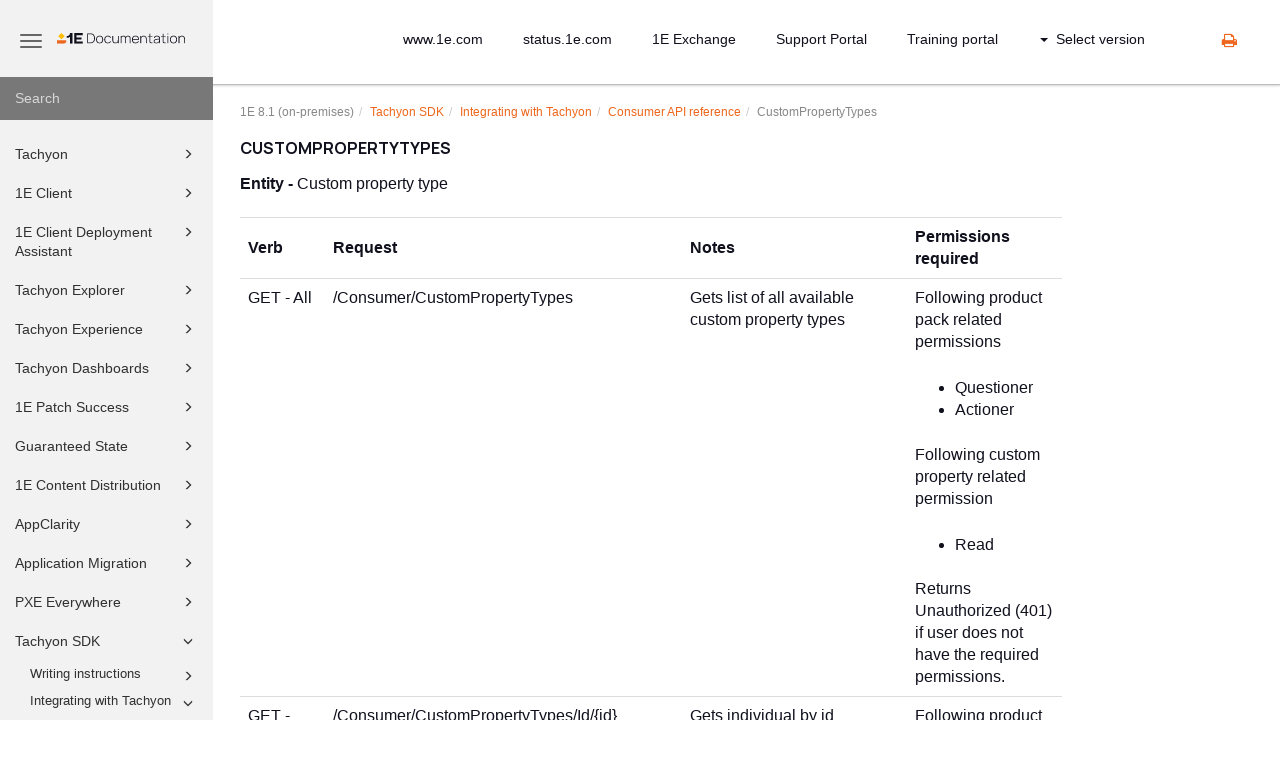

--- FILE ---
content_type: text/html
request_url: https://help.1e.com/TCN81/en/736741-739367-custompropertytypes.html
body_size: 427758
content:
<!DOCTYPE html>
<html xmlns="http://www.w3.org/1999/xhtml" lang="en" xml:lang="en" dir="ltr"><head><meta http-equiv="Content-Type" content="text/html; charset=UTF-8"/>
<meta http-equiv="x-ua-compatible" content="IE=edge"></meta><meta name="format-detection" content="telephone=no"></meta><meta name="viewport" content="width=device-width, initial-scale=1"></meta><meta name="search" content="default"></meta><meta name="use.ic" content="no"></meta><meta name="tocstandalone" content="no"></meta><meta name="theme" content="1"></meta><meta name="search.placeholder" content="Search"></meta><meta name="search.results" content="Search results"></meta><meta name="no.search.results" content="No results found"></meta><script type="text/javascript">
var theme = '1';

			
			window.versionsfile = '/VerMenuPaths/versions.html';


			window.indexDict = new Array();
			window.store = {};
			window.portalLanguage = 'en';
			window.enterKey = 'select';
			
			
				var fuse_threshold = 0.3;
			
					var local_csh = false;
				
					var anchoroption = false;
					var instantsearch_minlength = 1;
						
			var useanchorlinks = false;
			
					var collapseTocSectionOnLinkTitleClick = false;
				</script><title>CustomPropertyTypes</title><link rel="stylesheet" type="text/css" href="../css/docbook.css"></link><link rel="stylesheet" type="text/css" href="../css/font-awesome.css"></link><link rel="stylesheet" type="text/css" href="../css/roboto.font.css"></link><link rel="stylesheet" type="text/css" href="../css/theme1.css"></link><link rel="stylesheet" type="text/css" href="../css/theme1-colors.css"></link><link rel="stylesheet" type="text/css" href="../css/content-theme2.css"></link><link rel="stylesheet" type="text/css" href="../css/sm-core-css.css"></link><link rel="stylesheet" type="text/css" href="../css/sm-simple.css"></link><link rel="stylesheet" type="text/css" href="../css/style-print.css"></link><link rel="stylesheet" type="text/css" href="../css/style-common.css"></link><link rel="stylesheet" type="text/css" href="../css/style-modern-tables.css"></link><link rel="stylesheet" type="text/css" href="../css/graphical-lists.css"></link><link rel="stylesheet" type="text/css" href="../css/66def206a5ec1.css"></link><script src="../js/jquery-3/jquery-3.7.1.min.js" type="text/javascript"></script><script src="../js/jquery-migrate-3.4.1.min.js" type="text/javascript"></script><script src="../js/materialize.min.js" type="text/javascript"></script><script src="../js/bootstrap.min.js" type="text/javascript"></script><script src="../js/purl.js" type="text/javascript"></script><script src="../js/jquery.smartmenus.js" type="text/javascript"></script><script src="../js/html5-2-mp-common.js" type="text/javascript"></script><script src="../js/html5-2.js" type="text/javascript"></script><script src="../js/checklist.js" type="text/javascript"></script><script src="../js/clipboard.min.js" type="text/javascript"></script><script src="../js/fuse.min.js" type="text/javascript"></script><script src="../js/jquery.mark.min.js" type="text/javascript"></script><script src="../js/html5.fuse.search.js" type="text/javascript"></script><script src="js/fuzzydata.js" type="text/javascript"></script><script src="../js/csh.js" type="text/javascript"></script><script src="../js/jquery.paligocode.js" type="text/javascript"></script><script src="../js/layout-custom-script.js" type="text/javascript"></script><meta xmlns:xhtml="http://www.w3.org/1999/xhtml" xmlns:util="http://www.paligo.net/xsl1/functions/utility" name="generator" content="Paligo"></meta><link rel="prev" href="736741-739336-consumer-api-reference.html" title="Consumer API reference"></link><link rel="next" href="736741-739428-using-scope-and-filter-expressions.html" title="Using scope and filter expressions"></link><script type="text/javascript" src="https://cdn.jsdelivr.net/npm/mathjax@4/tex-mml-chtml.js" async="async"></script><link rel="icon" href="/img/favicon.ico" type="image/x-icon"></link><script type="text/javascript" src="../js/cookie-consent.js"></script><script type="text/javascript">
				$(document).ready(function () {
				$(".mediaobject img").addClass('materialboxed');
				//Exclude images with links
				$(".mediaobject a img").removeClass('materialboxed');
				if (!document.documentMode) {
				$('.materialboxed').materialbox();
				}});
			</script><link rel="stylesheet" href="https://cdnjs.cloudflare.com/ajax/libs/highlight.js/10.1.2/styles/googlecode.min.css"></link><script src="https://cdnjs.cloudflare.com/ajax/libs/highlight.js/10.1.2/highlight.min.js"></script><script type="text/javascript">
			$(document).ready(function() {

				$('pre:not(.embedcode)').each(function() {
					/**
					 * @type {string}
					 */
					var language = $(this).data('language');

					if (language === 'plaintext' || language === 'text') {
						$(this).addClass(language).addClass('hljs');
						return true;
					}
					else {
						var clone = this.cloneNode(true);
						hljs.highlightBlock(clone);
						$(this).empty().append($(clone).contents());
						$(this).attr("class", $(clone).attr("class"));
					}
				});
			});
			</script><script type="text/javascript">
				$(document).on("ajaxComplete ready" , function() {
					$(".mediaobject:not(:has(.video-container))").addClass('img-thumbnail');
				});
			</script></head><body class="theme1 fixed-toolbar colored-top page-toc collapsible-sidebar-nav" data-spy="scroll" data-target=".section-nav-container" data-offset="100" data-link-prefix=""><style type="text/css">
            div.skipnav {
            }
            div.skipnav a {
                position: fixed;
                left: -10000px;
                top: 1.5em;
                width: 1px;
                height: 1px;
                overflow: hidden;
            }
            div.skipnav a:focus, div.skipnav a:active, div.skipnav a:hover {
                background: white;
                color: black;
                box-shadow: 5px 5px 5px 0px rgba(0,0,0,0.5);
                position: fixed;
                left: 2em;
                top: 1.5em;
                width: auto;
                height: auto;
                overflow: visible;
                text-decoration: underline;
                z-index: 99999; /* has to be higher than the side panel */
    }
          </style><div class="skipnav"><a href="#content-wrapper">Skip to main content</a></div><header class="site-header"><nav class="site-header-navbar navbar navbar-fixed-top"><div class="navbar-container"><div class="navbar-header"><button type="button" class="navbar-toggle collapsed" data-toggle="collapse" data-target=".site-sidebar" aria-expanded="false" aria-controls="navbar"><span class="sr-only">Toggle navigation</span><span class="icon-bar"></span><span class="icon-bar"></span><span class="icon-bar"></span></button><div id="logotype-container" class="pull-left"><a class="navbar-brand" href="/" rel="noopener"><img id="logotype-pageheader" src="../css/image/corporate-logo.svg" alt="Corporate logotype" data-role="logotype" class="logo"></img></a></div></div><div class="navbar-collapse collapse" id="navbar"><ul class="top-nav-menu sm sm-simple"><li><a href="https://www.1e.com/" class="external-top-nav-link" target="_blank">www.1e.com</a></li><li><a href="https://status.1e.com/" class="external-top-nav-link" target="_blank">status.1e.com</a></li><li><a href="https://exchange.1e.com/" class="external-top-nav-link" target="_blank">1E Exchange</a></li><li><a href="https://www.1e.com/about-us/support/" class="external-top-nav-link" target="_blank">Support Portal</a></li><li><a href="https://1e.tovuti.io/" class="external-top-nav-link" target="_blank">Training portal</a></li></ul><ul class="version-menu sm sm-simple"><li class="version-dropdown"><a><span class="caret"></span>Select version</a><ul class="version-dropdown"><li><a href="/1E23.7/index.html">1E 23.7 (SaaS)</a></li><li><a href="/1E82/index.html">1E 8.2 (SaaS)</a></li><li><a href="/1E90/index.html">1E 9.0 (on-premises)</a></li><li><a href="/TCN81/index.html">1E 8.1 (on-premises)</a></li><li><a href="/SNW/index.html">ServiceNow</a></li><li><a href="/NWE/index.html">NightWatchman Enterprise</a></li><li><a href="/SHP/index.html">Shopping</a></li></ul></li></ul></div></div></nav></header><div class="site-body"><div class="site-body-container"><div class="site-body-row"><aside class="site-sidebar"><div class="site-sidebar-header"><button type="button" class="navbar-toggle" aria-controls="nav-site-sidebar"><span class="sr-only">Toggle navigation</span><span class="icon-bar"></span><span class="icon-bar"></span><span class="icon-bar"></span></button><a href="/" rel="noopener"><img id="logotype-pageheader" src="../css/image/corporate-logo.svg" alt="Corporate logotype" data-role="logotype" class="logo"></img></a></div><form class="site-sidebar-search" autocomplete="off"><input type="text" placeholder="Search" class="form-control search-field" id="aa-search-input"></input></form><ul class="toc nav nav-site-sidebar"><li><a href="614601-614601-1e-platform.html" class="topic-link section lang-en reused-publication" data-origin-id="UUID-38731f85-0452-0554-37da-11c88d39a92c" data-legacy-id="UUID-38731f85-0452-0554-37da-11c88d39a92c" data-permalink="614601-614601-1e-platform.html" data-topic-level="1" data-relative-prefix="" data-time-modified="April 15, 2024" data-publication-date=""><span class="glyphicon"></span> Tachyon</a><ul><li><a href="614601-617117-introducing-tachyon.html" class="topic-link section lang-en original-topic" data-origin-id="UUID-adb4c240-b9ff-d7c4-cbc0-6d8f032e3647" data-legacy-id="UUID-76cca082-e78e-f63a-7d29-215dd1ab48b3" data-permalink="614601-617117-introducing-tachyon.html" data-topic-level="1" data-relative-prefix="" data-time-modified="April 26, 2023" data-publication-date=""><span class="glyphicon"></span> Introducing Tachyon</a><ul><li><a href="614601-617131-1e-features.html" class="topic-link section lang-en original-topic" data-origin-id="UUID-4f7ebf26-ba83-adde-db60-fce8dbd98ed8" data-legacy-id="UUID-76fc8ded-5946-0e01-8232-c9dc3d71a67d" data-permalink="614601-617131-1e-features.html" data-topic-level="1" data-relative-prefix="" data-time-modified="April 26, 2023" data-publication-date="">Tachyon Features</a><ul></ul></li><li><a href="614601-617202-tachyon-architecture.html" class="topic-link section lang-en original-topic" data-origin-id="UUID-5de06b39-7b46-5870-bdad-ddd3960e82cc" data-legacy-id="UUID-0a92ce67-1083-6311-525f-890677bd78ff" data-permalink="614601-617202-tachyon-architecture.html" data-topic-level="1" data-relative-prefix="" data-time-modified="May 11, 2023" data-publication-date="">Tachyon Architecture</a><ul></ul></li></ul></li><li><a href="614601-617215-quick-start.html" class="topic-link section lang-en original-topic" data-origin-id="UUID-40fa81f0-1d14-fc06-6095-f8329ca6af1a" data-legacy-id="UUID-a891b42e-be62-b850-11e3-a1e02bc16b1b" data-permalink="614601-617215-quick-start.html" data-topic-level="1" data-relative-prefix="" data-time-modified="April 27, 2023" data-publication-date="">Quick Start</a><ul></ul></li><li><a href="614601-617287-planning-for-1e.html" class="topic-link section lang-en original-topic" data-origin-id="UUID-bc68f16b-911b-38a5-0035-3563f58b335c" data-legacy-id="UUID-a47acf05-2eb4-962a-ea97-af9535b3205d" data-permalink="614601-617287-planning-for-1e.html" data-topic-level="1" data-relative-prefix="" data-time-modified="April 30, 2023" data-publication-date=""><span class="glyphicon"></span> Planning for Tachyon</a><ul><li><a href="614601-617300-license-requirements.html" class="topic-link section lang-en original-topic" data-origin-id="UUID-61658262-129e-050e-153b-ef07bcbb03f9" data-legacy-id="UUID-1f0a96c6-82b9-15f4-9e53-13d370fc79cd" data-permalink="614601-617300-license-requirements.html" data-topic-level="1" data-relative-prefix="" data-time-modified="July 31, 2023" data-publication-date="">License requirements</a><ul></ul></li><li><a href="614601-617317-architectural-requirements.html" class="topic-link section lang-en original-topic" data-origin-id="UUID-3ac78c3e-a10c-61d8-bd8c-2194d8176a1c" data-legacy-id="UUID-8e6a0997-713b-e5bd-2f7f-dbe9a2e3614d" data-permalink="614601-617317-architectural-requirements.html" data-topic-level="1" data-relative-prefix="" data-time-modified="May 11, 2023" data-publication-date=""><span class="glyphicon"></span> Architectural requirements</a><ul><li><a href="614601-617360-sql-server-requirements.html" class="topic-link section lang-en original-topic" data-origin-id="UUID-29da8f4c-70dd-4534-45fc-6db77d276bac" data-legacy-id="UUID-5aac589c-c7fe-8846-b85a-1e6c540c4add" data-permalink="614601-617360-sql-server-requirements.html" data-topic-level="1" data-relative-prefix="" data-time-modified="October 31, 2022" data-publication-date="">SQL Server requirements</a><ul></ul></li><li><a href="614601-617364-high-availability-options-for-sql-server.html" class="topic-link section lang-en original-topic" data-origin-id="UUID-4b8c5736-403a-e2d7-cc25-de1368531a41" data-legacy-id="UUID-3fe81aea-0195-cc95-e760-abc9d422e2eb" data-permalink="614601-617364-high-availability-options-for-sql-server.html" data-topic-level="1" data-relative-prefix="" data-time-modified="October 31, 2022" data-publication-date="">High Availability options for SQL Server</a><ul></ul></li></ul></li><li><a href="614601-617386-windows-server-requirements.html" class="topic-link section lang-en original-topic" data-origin-id="UUID-910f1afc-fe5e-6b63-9e4a-25dd6ebe6da4" data-legacy-id="UUID-f02080e0-a274-c5b5-fb51-9a087c1122c9" data-permalink="614601-617386-windows-server-requirements.html" data-topic-level="1" data-relative-prefix="" data-time-modified="May 12, 2023" data-publication-date="">Windows Server requirements</a><ul></ul></li><li><a href="614601-617409-certificate-requirements.html" class="topic-link section lang-en original-topic" data-origin-id="UUID-efd025f1-0a83-c220-991f-29d28cb13f3d" data-legacy-id="UUID-92ff46f0-0004-7832-fe7f-5673411e6631" data-permalink="614601-617409-certificate-requirements.html" data-topic-level="1" data-relative-prefix="" data-time-modified="September 13, 2023" data-publication-date="">Certificate requirements</a><ul></ul></li><li><a href="614601-617430-directory-requirements.html" class="topic-link section lang-en original-topic" data-origin-id="UUID-cb2f6d2b-591a-058b-f1be-9752c880dae8" data-legacy-id="UUID-95cb0d4a-b692-3dc3-83d1-3d0fe037fb1a" data-permalink="614601-617430-directory-requirements.html" data-topic-level="1" data-relative-prefix="" data-time-modified="February 27, 2024" data-publication-date="">Directory requirements</a><ul></ul></li><li><a href="614601-617454-email-and-2fa-requirements.html" class="topic-link section lang-en original-topic" data-origin-id="UUID-5b826a74-21da-b517-ebd0-12b180ca0c69" data-legacy-id="UUID-1eb57bf8-1b04-360d-51cc-c01560d9f9bc" data-permalink="614601-617454-email-and-2fa-requirements.html" data-topic-level="1" data-relative-prefix="" data-time-modified="September 7, 2022" data-publication-date="">Email and 2FA requirements</a><ul></ul></li><li><a href="614601-617461-product-integration-requirements.html" class="topic-link section lang-en original-topic" data-origin-id="UUID-82902d3e-304e-a8f7-1239-d38ff83f392e" data-legacy-id="UUID-cb4b6a1c-a6f4-4100-cfc2-154193da8e43" data-permalink="614601-617461-product-integration-requirements.html" data-topic-level="1" data-relative-prefix="" data-time-modified="May 12, 2023" data-publication-date="">Product integration requirements</a><ul></ul></li><li><a href="614601-617470-network-requirements.html" class="topic-link section lang-en original-topic" data-origin-id="UUID-2ca978c8-a6c9-1f7b-4477-8409f0f62861" data-legacy-id="UUID-53772172-ed80-3d98-e9d1-b54f3d8809ef" data-permalink="614601-617470-network-requirements.html" data-topic-level="1" data-relative-prefix="" data-time-modified="May 15, 2023" data-publication-date="">Network requirements</a><ul></ul></li><li><a href="614601-617495-1e-client-requirements.html" class="topic-link section lang-en original-topic" data-origin-id="UUID-0b3c329c-d400-0b3f-eb58-eeb3e7ae3921" data-legacy-id="UUID-d51dcaa5-df94-46fe-facc-e2e1e42f84b6" data-permalink="614601-617495-1e-client-requirements.html" data-topic-level="1" data-relative-prefix="" data-time-modified="May 15, 2023" data-publication-date="">1E Client requirements</a><ul></ul></li></ul></li><li><a href="614601-617515-installing-1e.html" class="topic-link section lang-en original-topic" data-origin-id="UUID-b4944d59-29ae-a131-6f7a-3aa66a7eec74" data-legacy-id="UUID-575ff501-daad-117e-73d7-9153e240fff6" data-permalink="614601-617515-installing-1e.html" data-topic-level="1" data-relative-prefix="" data-time-modified="June 22, 2023" data-publication-date=""><span class="glyphicon"></span> Installing Tachyon</a><ul><li><a href="614601-617516-preparation.html" class="topic-link section lang-en original-topic" data-origin-id="UUID-321ce583-c3c5-ba71-26d5-2a5bb1dcced2" data-legacy-id="UUID-f3fc5f62-2a37-1805-12d1-dd4c8138cbe9" data-permalink="614601-617516-preparation.html" data-topic-level="1" data-relative-prefix="" data-time-modified="May 15, 2023" data-publication-date="">Preparation</a><ul></ul></li><li><a href="614601-617615-1e-server-setup.html" class="topic-link section lang-en original-topic" data-origin-id="UUID-c0ede5dd-82e3-6193-f743-80a17a2088f0" data-legacy-id="UUID-ce80eb34-e587-4aa5-58ff-96e550ca45b1" data-permalink="614601-617615-1e-server-setup.html" data-topic-level="1" data-relative-prefix="" data-time-modified="May 16, 2023" data-publication-date="">Tachyon Setup</a><ul></ul></li><li><a href="614601-617685-verifying.html" class="topic-link section lang-en original-topic" data-origin-id="UUID-5ab2c16b-2e50-e79b-39e4-de3e58befca6" data-legacy-id="UUID-7f623b80-f162-e8d5-e87d-e3b72114ba11" data-permalink="614601-617685-verifying.html" data-topic-level="1" data-relative-prefix="" data-time-modified="August 1, 2023" data-publication-date="">Verifying</a><ul></ul></li><li><a href="614601-617707-1e-server-post-installation-tasks.html" class="topic-link section lang-en original-topic" data-origin-id="UUID-42aee836-6c42-6abf-0ca0-9676f57eb2f9" data-legacy-id="UUID-b8e8d689-c4c7-1fd1-8a4a-e67e575db0a8" data-permalink="614601-617707-1e-server-post-installation-tasks.html" data-topic-level="1" data-relative-prefix="" data-time-modified="May 17, 2023" data-publication-date="">Tachyon Server post-installation tasks</a><ul></ul></li><li><a href="614601-617750-implementing-a-1e-dmz-server.html" class="topic-link section lang-en original-topic" data-origin-id="UUID-89d82636-1c17-3197-611c-af1bc88006f7" data-legacy-id="UUID-dc1cf13b-63b8-ad20-a0a5-53fb3d00c9d0" data-permalink="614601-617750-implementing-a-1e-dmz-server.html" data-topic-level="1" data-relative-prefix="" data-time-modified="June 29, 2023" data-publication-date="">Implementing a Tachyon DMZ Server</a><ul></ul></li><li><a href="614601-617797-deploying-1e-clients.html" class="topic-link section lang-en original-topic" data-origin-id="UUID-e61dad35-3b0d-7f13-6197-bae49343fc2b" data-legacy-id="UUID-810053b4-c8cd-7b6e-6f3f-ee46779d3242" data-permalink="614601-617797-deploying-1e-clients.html" data-topic-level="1" data-relative-prefix="" data-time-modified="January 15, 2024" data-publication-date="">Deploying 1E Client</a></li><li><a href="614601-617798-uninstalling-1e-platform.html" class="topic-link section lang-en original-topic" data-origin-id="UUID-b5e70410-68f7-7d23-c812-9796640fee51" data-legacy-id="UUID-59dcceb8-0fad-2e54-0684-87bb3e21c6f7" data-permalink="614601-617798-uninstalling-1e-platform.html" data-topic-level="1" data-relative-prefix="" data-time-modified="May 19, 2023" data-publication-date="">Uninstalling Tachyon Platform</a><ul></ul></li><li><a href="614601-617814-product-pack-deployment-tool.html" class="topic-link section lang-en original-topic" data-origin-id="UUID-dacd4838-04c2-b23b-20f7-345973dcdbd9" data-legacy-id="UUID-a8bd2766-6775-3263-1a93-1e66778f9b7a" data-permalink="614601-617814-product-pack-deployment-tool.html" data-topic-level="1" data-relative-prefix="" data-time-modified="August 1, 2023" data-publication-date="">Tachyon Product Pack Deployment Tool</a><ul></ul></li></ul></li><li><a href="614601-617826-upgrading-tachyon-platform.html" class="topic-link section lang-en original-topic" data-origin-id="UUID-872a03c4-bc2f-17ba-20d3-7eee4bc997ec" data-legacy-id="UUID-bc513611-a5ce-5d73-d5e8-6dee2c314046" data-permalink="614601-617826-upgrading-tachyon-platform.html" data-topic-level="1" data-relative-prefix="" data-time-modified="August 1, 2023" data-publication-date=""><span class="glyphicon"></span> Upgrading Tachyon Platform</a><ul><li><a href="614601-617841-in-place-upgrade-of-activeefficiency-server-for-nomad.html" class="topic-link section lang-en" data-origin-id="UUID-d6898071-7e3a-a5b0-b1fc-593b5f743e8d" data-legacy-id="UUID-7008440b-932a-9195-0b3e-a7bd0132e85b" data-permalink="614601-617841-in-place-upgrade-of-activeefficiency-server-for-nomad.html" data-topic-level="1" data-relative-prefix="" data-time-modified="October 18, 2022" data-publication-date="">In-place upgrade of ActiveEfficiency Server for Nomad</a><ul></ul></li><li><a href="614601-617846-side-by-side-upgrade-of-activeefficiency-server-for-nomad.html" class="topic-link section lang-en" data-origin-id="UUID-04170aaf-a255-4ea9-2d25-986331dac24f" data-legacy-id="UUID-b6645eb6-0428-07bf-8fab-1baeea0861ee" data-permalink="614601-617846-side-by-side-upgrade-of-activeefficiency-server-for-nomad.html" data-topic-level="1" data-relative-prefix="" data-time-modified="October 18, 2022" data-publication-date="">Side-by-side upgrade of ActiveEfficiency Server for Nomad</a><ul></ul></li><li><a href="614601-617857-in-place-upgrade-of-activeefficiency-server-for-shopping.html" class="topic-link section lang-en" data-origin-id="UUID-8141b306-0dba-896e-f04f-1540d36ab2e6" data-legacy-id="UUID-2fa414aa-c167-398d-57d5-eca826456023" data-permalink="614601-617857-in-place-upgrade-of-activeefficiency-server-for-shopping.html" data-topic-level="1" data-relative-prefix="" data-time-modified="April 21, 2023" data-publication-date="">In-place upgrade of ActiveEfficiency Server for Shopping</a><ul></ul></li><li><a href="614601-761644-upgrading-to-1e-client.html" class="topic-link section lang-en original-topic" data-origin-id="UUID-c66a259b-2c84-c180-656a-39eb542409d3" data-legacy-id="UUID-d41c8168-dc2a-4e91-36d6-d611975e94d2" data-permalink="614601-761644-upgrading-to-1e-client.html" data-topic-level="1" data-relative-prefix="" data-time-modified="June 19, 2024" data-publication-date="">Upgrading 1E Client</a></li><li><a href="614601-617831-role-name-changes.html" class="topic-link section lang-en" data-origin-id="UUID-0f7c8713-e805-a304-cf54-c6157f570547" data-legacy-id="UUID-ddae3b86-24af-d5e2-f308-b1d0d8fb0e2e" data-permalink="614601-617831-role-name-changes.html" data-topic-level="1" data-relative-prefix="" data-time-modified="April 28, 2023" data-publication-date="">Role name changes</a></li></ul></li><li><a href="614601-617881-using-consumer-applications.html" class="topic-link section lang-en original-topic" data-origin-id="UUID-9bcf05ae-0985-202a-62c3-a31c397ac780" data-legacy-id="UUID-84a419ae-3f3a-fd0f-138c-e241593adad9" data-permalink="614601-617881-using-consumer-applications.html" data-topic-level="1" data-relative-prefix="" data-time-modified="May 17, 2023" data-publication-date="">Using consumer applications</a><ul></ul></li><li><a href="614601-617884-using-settings.html" class="topic-link section lang-en original-topic" data-origin-id="UUID-1d06d7f4-c951-6f1c-1be9-c5eded7985a5" data-legacy-id="UUID-729e44da-bbbe-845f-fb33-4dc89107c971" data-permalink="614601-617884-using-settings.html" data-topic-level="1" data-relative-prefix="" data-time-modified="November 24, 2023" data-publication-date=""><span class="glyphicon"></span> Using Settings</a><ul><li><a href="614601-617886-settings-features.html" class="topic-link section lang-en original-topic" data-origin-id="UUID-1cbb5fd7-af15-035d-a71d-dc02504086d0" data-legacy-id="UUID-2054582e-bd85-f916-9bbe-ff1a28826dc8" data-permalink="614601-617886-settings-features.html" data-topic-level="1" data-relative-prefix="" data-time-modified="November 24, 2023" data-publication-date="">Settings features</a><ul></ul></li><li><a href="614601-617912-configuration-menu.html" class="topic-link section lang-en original-topic" data-origin-id="UUID-e72432ae-dd7b-05eb-a76c-5c2f1e34e744" data-legacy-id="UUID-914c0ef8-80cf-375d-31a3-909d2ec1b31b" data-permalink="614601-617912-configuration-menu.html" data-topic-level="1" data-relative-prefix="" data-time-modified="August 5, 2024" data-publication-date=""><span class="glyphicon"></span> Configuration Menu</a><ul><li><a href="614601-617914-connectors-page.html" class="topic-link section lang-en original-topic" data-origin-id="UUID-b6074ad6-2957-e854-2631-9a84da0877c9" data-legacy-id="UUID-8cc1668f-190f-ea77-b1fc-b9f7c7874cb1" data-permalink="614601-617914-connectors-page.html" data-topic-level="1" data-relative-prefix="" data-time-modified="August 1, 2023" data-publication-date=""><span class="glyphicon"></span> Connectors page</a><ul><li><a href="614601-617929-bigfix-connector.html" class="topic-link section lang-en original-topic" data-origin-id="UUID-4482a792-707b-500b-1dcb-00fe2757b7c9" data-legacy-id="UUID-0e7a5c93-3a5d-e192-bc47-7963f4e85d24" data-permalink="614601-617929-bigfix-connector.html" data-topic-level="1" data-relative-prefix="" data-time-modified="October 31, 2022" data-publication-date="">BigFix connector</a><ul></ul></li><li><a href="614601-617932-bigfixinv-connector.html" class="topic-link section lang-en original-topic" data-origin-id="UUID-bb0c0ed6-7e6f-860b-43ba-2c2f1a2fce54" data-legacy-id="UUID-64970e30-528f-ed9f-ad1b-7c1ff85266e4" data-permalink="614601-617932-bigfixinv-connector.html" data-topic-level="1" data-relative-prefix="" data-time-modified="October 31, 2022" data-publication-date="">BigFixInv connector</a><ul></ul></li><li><a href="614601-617935-file-upload-connector.html" class="topic-link section lang-en original-topic" data-origin-id="UUID-becf972c-f5c3-a780-de8b-1d25a4ea5b88" data-legacy-id="UUID-676a25a7-de0b-6d09-b917-70a609f2e2ef" data-permalink="614601-617935-file-upload-connector.html" data-topic-level="1" data-relative-prefix="" data-time-modified="October 31, 2022" data-publication-date="">File Upload connector</a><ul></ul></li><li><a href="614601-617940-intune-connector.html" class="topic-link section lang-en original-topic" data-origin-id="UUID-331d4e5f-cec3-c8ac-d2b3-33136ce911c1" data-legacy-id="UUID-74a741e2-d80f-68d6-2f23-49a2f606d4c5" data-permalink="614601-617940-intune-connector.html" data-topic-level="1" data-relative-prefix="" data-time-modified="October 31, 2022" data-publication-date="">Intune connector</a><ul></ul></li><li><a href="614601-617954-microsoft-office-365-connector.html" class="topic-link section lang-en original-topic" data-origin-id="UUID-e4675480-27b3-142f-5934-6fccb2cd7e16" data-legacy-id="UUID-77db2a8a-98c3-0259-e55e-7abf99b02f6b" data-permalink="614601-617954-microsoft-office-365-connector.html" data-topic-level="1" data-relative-prefix="" data-time-modified="February 3, 2023" data-publication-date="">Microsoft Office 365 connector</a><ul></ul></li><li><a href="614601-617972-openlm-connector.html" class="topic-link section lang-en original-topic" data-origin-id="UUID-3cee7549-35f6-0612-0b56-bcb3c66923cb" data-legacy-id="UUID-f36bba8e-03bb-73f8-8d63-13e6d7dd75d5" data-permalink="614601-617972-openlm-connector.html" data-topic-level="1" data-relative-prefix="" data-time-modified="October 31, 2022" data-publication-date="">OpenLM connector</a><ul></ul></li><li><a href="614601-617978-oracle-lms-connector.html" class="topic-link section lang-en original-topic" data-origin-id="UUID-284e29ad-f96b-766a-1b69-6ddd73cfac42" data-legacy-id="UUID-ec9fc766-ab5b-42ee-4f6b-9d6a407c3570" data-permalink="614601-617978-oracle-lms-connector.html" data-topic-level="1" data-relative-prefix="" data-time-modified="October 31, 2022" data-publication-date="">Oracle LMS connector</a><ul></ul></li><li><a href="614601-617981-servicenow-connector.html" class="topic-link section lang-en original-topic" data-origin-id="UUID-26390364-337d-e0af-c5ef-bb0eda6b2b2e" data-legacy-id="UUID-01b5f116-6744-7a23-9e5a-9f431f1b9dde" data-permalink="614601-617981-servicenow-connector.html" data-topic-level="1" data-relative-prefix="" data-time-modified="October 31, 2022" data-publication-date="">ServiceNow connector</a><ul></ul></li><li><a href="614601-618001-system-center-configuration-manager-connector.html" class="topic-link section lang-en original-topic" data-origin-id="UUID-46d802bc-2b6b-6ad7-d875-578998fc9327" data-legacy-id="UUID-d4f6f43c-9e87-1b91-c767-5b7f5a563589" data-permalink="614601-618001-system-center-configuration-manager-connector.html" data-topic-level="1" data-relative-prefix="" data-time-modified="October 31, 2022" data-publication-date="">System Center Configuration Manager connector</a><ul></ul></li><li><a href="614601-618011-tachyon-connector.html" class="topic-link section lang-en original-topic" data-origin-id="UUID-46eac544-6b6f-f8d6-da3c-e658dda93d8b" data-legacy-id="UUID-145b1be2-9ef3-a462-4511-0ce4153806aa" data-permalink="614601-618011-tachyon-connector.html" data-topic-level="1" data-relative-prefix="" data-time-modified="August 1, 2023" data-publication-date="">Tachyon connector</a><ul></ul></li><li><a href="614601-618039-vcenter-connector.html" class="topic-link section lang-en original-topic" data-origin-id="UUID-177d931e-db63-f2cc-e68b-efa524afbdea" data-legacy-id="UUID-07e6c7df-39e8-6c7b-05af-8a2de3018061" data-permalink="614601-618039-vcenter-connector.html" data-topic-level="1" data-relative-prefix="" data-time-modified="October 31, 2022" data-publication-date="">vCenter connector</a><ul></ul></li><li><a href="614601-618043-windows-server-update-services-connector.html" class="topic-link section lang-en original-topic" data-origin-id="UUID-d4f6f335-c7fb-9abd-ddbd-3b5a454ff994" data-legacy-id="UUID-373e9720-ecc5-e959-55a3-8de0eb3a1e29" data-permalink="614601-618043-windows-server-update-services-connector.html" data-topic-level="1" data-relative-prefix="" data-time-modified="October 31, 2022" data-publication-date="">Windows Server Update Services connector</a><ul></ul></li></ul></li><li><a href="614601-618048-repositories-page.html" class="topic-link section lang-en original-topic" data-origin-id="UUID-386a6e4b-5288-923f-4333-290d3eefd506" data-legacy-id="UUID-758e5eac-159f-759e-a97d-5dd5fb32e458" data-permalink="614601-618048-repositories-page.html" data-topic-level="1" data-relative-prefix="" data-time-modified="August 1, 2023" data-publication-date="">Repositories page</a><ul></ul></li><li><a href="614601-618065-provider-configuration-page.html" class="topic-link section lang-en original-topic" data-origin-id="UUID-b95e4f61-76ab-bb84-3b77-acbfec0017e1" data-legacy-id="UUID-c06bbaca-6c02-930b-baba-4691c777ee3a" data-permalink="614601-618065-provider-configuration-page.html" data-topic-level="1" data-relative-prefix="" data-time-modified="October 31, 2022" data-publication-date="">Provider configuration page</a><ul></ul></li><li><a href="614601-618069-custom-properties.html" class="topic-link section lang-en original-topic" data-origin-id="UUID-38a140ae-931d-3315-3a9d-d576e87febb8" data-legacy-id="UUID-f82524b0-fd41-6ead-6096-9dfa7d698609" data-permalink="614601-618069-custom-properties.html" data-topic-level="1" data-relative-prefix="" data-time-modified="October 31, 2022" data-publication-date=""><span class="glyphicon"></span> Custom properties</a><ul><li><a href="614601-618070-device-tags-page.html" class="topic-link section lang-en original-topic" data-origin-id="UUID-208e949e-9025-a49a-3cd8-1abc6b15387c" data-legacy-id="UUID-54b3ec0a-84c3-92d0-8220-5c7ffae18c97" data-permalink="614601-618070-device-tags-page.html" data-topic-level="1" data-relative-prefix="" data-time-modified="May 5, 2023" data-publication-date="">Device Tags page</a><ul></ul></li><li><a href="614601-618086-software-tags-page.html" class="topic-link section lang-en original-topic" data-origin-id="UUID-93f40667-2887-96f4-10fd-7579afb21aca" data-legacy-id="UUID-8c95f120-2414-2a1e-7bb3-a6dc8e9ae26b" data-permalink="614601-618086-software-tags-page.html" data-topic-level="1" data-relative-prefix="" data-time-modified="May 5, 2023" data-publication-date="">Software Tags page</a><ul></ul></li></ul></li><li><a href="614601-618098-1e-client-installers-page.html" class="topic-link section lang-en original-topic" data-origin-id="UUID-59761848-6ad1-873d-6cdd-b830e479a600" data-legacy-id="UUID-f241bd08-7601-a56c-acfb-30d550c18d9e" data-permalink="614601-618098-1e-client-installers-page.html" data-topic-level="1" data-relative-prefix="" data-time-modified="August 1, 2023" data-publication-date="">1E Client installers page</a><ul></ul></li><li><a href="614601-618104-consumers-page.html" class="topic-link section lang-en original-topic" data-origin-id="UUID-66b44b09-d95d-5a19-f0ec-a18b627eb572" data-legacy-id="UUID-e8e3389d-a3c6-0c33-c090-26ea0e13c7c6" data-permalink="614601-618104-consumers-page.html" data-topic-level="1" data-relative-prefix="" data-time-modified="August 2, 2023" data-publication-date="">Consumers page</a><ul></ul></li><li><a href="614601-618109-components-page.html" class="topic-link section lang-en original-topic" data-origin-id="UUID-32ad53ad-a323-89ec-61b5-733022bb8a89" data-legacy-id="UUID-84731e99-f7f8-c404-1415-077e94abff8a" data-permalink="614601-618109-components-page.html" data-topic-level="1" data-relative-prefix="" data-time-modified="August 2, 2023" data-publication-date="">Components page</a><ul></ul></li><li><a href="614601-618112-schedules-page.html" class="topic-link section lang-en original-topic" data-origin-id="UUID-d4bfc81d-1a47-a28c-6803-ad776ef1950c" data-legacy-id="UUID-e564897c-d26f-c3b9-ed15-214a9b03a88e" data-permalink="614601-618112-schedules-page.html" data-topic-level="1" data-relative-prefix="" data-time-modified="October 31, 2022" data-publication-date="">Schedules page</a><ul></ul></li><li><a href="614601-618122-license-information-page.html" class="topic-link section lang-en original-topic" data-origin-id="UUID-f8539005-f651-da94-033c-2355853cbd86" data-legacy-id="UUID-ad68c25a-300e-bac1-6315-026dfbf7f9f7" data-permalink="614601-618122-license-information-page.html" data-topic-level="1" data-relative-prefix="" data-time-modified="August 2, 2023" data-publication-date="">License information page</a><ul></ul></li><li><a href="614601-618125-system-information-page.html" class="topic-link section lang-en original-topic" data-origin-id="UUID-ce264f34-2136-4d05-9b27-51bdbf00ee1f" data-legacy-id="UUID-3587a14e-969d-fd12-3992-00558e649061" data-permalink="614601-618125-system-information-page.html" data-topic-level="1" data-relative-prefix="" data-time-modified="August 2, 2023" data-publication-date="">System information page</a><ul></ul></li><li><a href="614601-618128-branding-page.html" class="topic-link section lang-en original-topic" data-origin-id="UUID-f51c3b3f-f10b-4063-6bb4-1fe6aed963f1" data-legacy-id="UUID-9eabaed2-9279-6689-471a-e458045426b6" data-permalink="614601-618128-branding-page.html" data-topic-level="1" data-relative-prefix="" data-time-modified="November 16, 2023" data-publication-date="">Branding page</a><ul></ul></li></ul></li><li><a href="614601-618135-monitoring-menu.html" class="topic-link section lang-en original-topic" data-origin-id="UUID-260364d9-6f0d-195e-9c79-a962e69b5a68" data-legacy-id="UUID-3ad61d37-218e-be24-8d50-71ac5c718339" data-permalink="614601-618135-monitoring-menu.html" data-topic-level="1" data-relative-prefix="" data-time-modified="August 5, 2024" data-publication-date=""><span class="glyphicon"></span> Monitoring Menu</a><ul><li><a href="614601-618137-process-log-page.html" class="topic-link section lang-en original-topic" data-origin-id="UUID-3337d9c0-ec5f-056a-2cb3-98876e9fa90e" data-legacy-id="UUID-d75aed36-8dda-8222-1e27-395a19ee227a" data-permalink="614601-618137-process-log-page.html" data-topic-level="1" data-relative-prefix="" data-time-modified="October 31, 2022" data-publication-date="">Process log page</a><ul></ul></li><li><a href="614601-618150-provider-log-page.html" class="topic-link section lang-en original-topic" data-origin-id="UUID-d794a54d-ad53-e705-41b3-3d0180b83635" data-legacy-id="UUID-ba8afb4f-3580-324d-ac70-7a2f34951d2e" data-permalink="614601-618150-provider-log-page.html" data-topic-level="1" data-relative-prefix="" data-time-modified="August 2, 2023" data-publication-date="">Provider log page</a><ul></ul></li><li><a href="614601-618152-sync-log-page.html" class="topic-link section lang-en original-topic" data-origin-id="UUID-e34ce42a-d1c2-cbf7-bd92-984fdd2dbca8" data-legacy-id="UUID-61a75601-8e30-2a9d-3f25-2757d29565b2" data-permalink="614601-618152-sync-log-page.html" data-topic-level="1" data-relative-prefix="" data-time-modified="October 31, 2022" data-publication-date="">Sync log page</a><ul></ul></li><li><a href="614601-618154-infrastructure-log-page.html" class="topic-link section lang-en original-topic" data-origin-id="UUID-8d579f82-11ea-6387-4a42-684c40687ed5" data-legacy-id="UUID-7fe30ad3-0e19-b5c4-f3d9-2091b3b9ccca" data-permalink="614601-618154-infrastructure-log-page.html" data-topic-level="1" data-relative-prefix="" data-time-modified="August 2, 2023" data-publication-date="">Infrastructure log page</a><ul></ul></li><li><a href="614601-618156-audit-information-log-page.html" class="topic-link section lang-en original-topic" data-origin-id="UUID-b8810c92-d286-7a33-c89d-47721e19a5f5" data-legacy-id="UUID-959787dc-04e3-0a16-2721-01d1e97fa601" data-permalink="614601-618156-audit-information-log-page.html" data-topic-level="1" data-relative-prefix="" data-time-modified="August 2, 2023" data-publication-date="">Audit information log page</a><ul></ul></li><li><a href="614601-618158-system-health-page.html" class="topic-link section lang-en original-topic" data-origin-id="UUID-6b2b7396-c1fa-36a6-8612-150fdba5c458" data-legacy-id="UUID-9c3c65ce-c500-493c-53ac-9a9dd73fbf22" data-permalink="614601-618158-system-health-page.html" data-topic-level="1" data-relative-prefix="" data-time-modified="October 31, 2022" data-publication-date="">System health page</a><ul></ul></li></ul></li><li><a href="614601-618164-permissions-menu.html" class="topic-link section lang-en original-topic" data-origin-id="UUID-2f33340b-a9ca-22a3-70b1-ead59b109b01" data-legacy-id="UUID-e144d8fd-bc84-ee82-1fc6-1fca118ba5d8" data-permalink="614601-618164-permissions-menu.html" data-topic-level="1" data-relative-prefix="" data-time-modified="August 5, 2024" data-publication-date=""><span class="glyphicon"></span> Permissions Menu</a><ul><li><a href="614601-618166-users-and-groups-page.html" class="topic-link section lang-en original-topic" data-origin-id="UUID-0c55fe84-3e30-f7fb-4b2a-ea09185fbd5e" data-legacy-id="UUID-7df89c36-4745-2c0b-0d10-f9f5be37fc75" data-permalink="614601-618166-users-and-groups-page.html" data-topic-level="1" data-relative-prefix="" data-time-modified="August 2, 2023" data-publication-date="">Users and Groups page</a><ul></ul></li><li><a href="614601-618174-roles-page.html" class="topic-link section lang-en original-topic" data-origin-id="UUID-10603c50-767d-d70f-cc86-28d1be54622a" data-legacy-id="UUID-5fc621df-a7b4-db28-b1ae-657553d3700c" data-permalink="614601-618174-roles-page.html" data-topic-level="1" data-relative-prefix="" data-time-modified="July 19, 2023" data-publication-date="">Roles page</a><ul></ul></li><li><a href="614601-618190-configuring-access-rights---tutorial.html" class="topic-link section lang-en original-topic" data-origin-id="UUID-9254bb4d-5a69-6d2c-1dd7-3759f2ed226e" data-legacy-id="UUID-bfaf8a10-8828-c6ef-69c5-172627b9550e" data-permalink="614601-618190-configuring-access-rights---tutorial.html" data-topic-level="1" data-relative-prefix="" data-time-modified="August 2, 2023" data-publication-date="">Configuring Access Rights - tutorial</a><ul></ul></li><li><a href="614601-618203-management-groups-page.html" class="topic-link section lang-en original-topic" data-origin-id="UUID-e94f7f32-6fe3-9703-28fe-079c521f7ffe" data-legacy-id="UUID-d8690dc0-81a9-1df4-5150-3bc758b775da" data-permalink="614601-618203-management-groups-page.html" data-topic-level="1" data-relative-prefix="" data-time-modified="October 31, 2022" data-publication-date="">Management Groups page</a><ul></ul></li><li><a href="614601-618247-management-groups---tutorial.html" class="topic-link section lang-en original-topic" data-origin-id="UUID-1bccf917-59bb-3b48-396d-b1d7b50d29bf" data-legacy-id="UUID-39324189-dce1-a22a-ff47-77f840abad85" data-permalink="614601-618247-management-groups---tutorial.html" data-topic-level="1" data-relative-prefix="" data-time-modified="August 3, 2023" data-publication-date="">Management Groups - tutorial</a><ul></ul></li><li><a href="614601-618254-assignments-page.html" class="topic-link section lang-en original-topic" data-origin-id="UUID-c544440a-0fac-58f6-2c21-a934479e3e0f" data-legacy-id="UUID-6608366c-4e78-e685-3c21-34fe527582d1" data-permalink="614601-618254-assignments-page.html" data-topic-level="1" data-relative-prefix="" data-time-modified="August 3, 2023" data-publication-date="">Assignments page</a><ul></ul></li></ul></li><li><a href="614601-618261-instructions-menu.html" class="topic-link section lang-en original-topic" data-origin-id="UUID-7e5de0a8-a996-650d-f648-a4b2b16603d1" data-legacy-id="UUID-3b2b8fda-9a8f-61af-5881-88226405d145" data-permalink="614601-618261-instructions-menu.html" data-topic-level="1" data-relative-prefix="" data-time-modified="August 5, 2024" data-publication-date=""><span class="glyphicon"></span> Instructions Menu</a><ul><li><a href="614601-618263-instruction-sets-page.html" class="topic-link section lang-en original-topic" data-origin-id="UUID-0c72c137-3512-61de-ca0c-7427a08adc49" data-legacy-id="UUID-22a94f80-20a8-a3e6-6a36-4b54efcb4743" data-permalink="614601-618263-instruction-sets-page.html" data-topic-level="1" data-relative-prefix="" data-time-modified="August 5, 2024" data-publication-date="">Instruction sets page</a><ul></ul></li></ul></li></ul></li><li><a href="614601-618279-using-inventory-insights.html" class="topic-link section lang-en original-topic" data-origin-id="UUID-ea59c7b7-f3d6-b43a-5a40-83d48a051df9" data-legacy-id="UUID-3d56a82e-18de-6d80-dfc5-7a2b610c3722" data-permalink="614601-618279-using-inventory-insights.html" data-topic-level="1" data-relative-prefix="" data-time-modified="October 4, 2023" data-publication-date=""><span class="glyphicon"></span> Introducing Inventory</a><ul><li><a href="614601-618281-inventory-insights-features.html" class="topic-link section lang-en original-topic" data-origin-id="UUID-7b63bf44-ac60-5c77-b05f-840c5174f1a8" data-legacy-id="UUID-d63cfbae-8a46-871f-f410-08f35687081b" data-permalink="614601-618281-inventory-insights-features.html" data-topic-level="1" data-relative-prefix="" data-time-modified="February 28, 2024" data-publication-date="">Inventory features</a><ul></ul></li><li><a href="614601-618284-hardware.html" class="topic-link section lang-en original-topic" data-origin-id="UUID-44d85d01-05ab-714a-3f98-428366dff2ca" data-legacy-id="UUID-d2d4db3b-32e6-482b-1029-c299870d3866" data-permalink="614601-618284-hardware.html" data-topic-level="1" data-relative-prefix="" data-time-modified="May 19, 2023" data-publication-date="">Hardware</a><ul></ul></li><li><a href="614601-618297-software-inventory.html" class="topic-link section lang-en original-topic" data-origin-id="UUID-b1dee86b-3d22-bbf6-1bd5-2291a87dd036" data-legacy-id="UUID-af348384-78eb-60bd-8933-f7af55ed526f" data-permalink="614601-618297-software-inventory.html" data-topic-level="1" data-relative-prefix="" data-time-modified="September 7, 2022" data-publication-date="">Software Inventory</a><ul></ul></li><li><a href="614601-618320-manage-associations.html" class="topic-link section lang-en original-topic" data-origin-id="UUID-f093ba60-4814-f455-dea8-6a5a1a89e3ba" data-legacy-id="UUID-cafc9755-b1d6-da5b-fcf2-279b1f1a1702" data-permalink="614601-618320-manage-associations.html" data-topic-level="1" data-relative-prefix="" data-time-modified="May 19, 2023" data-publication-date="">Manage associations</a><ul></ul></li><li><a href="614601-618335-user-summary.html" class="topic-link section lang-en original-topic" data-origin-id="UUID-72117a6e-700c-9b71-03fc-dd8605c48f45" data-legacy-id="UUID-802b3958-8484-209a-2a1e-206253136d6d" data-permalink="614601-618335-user-summary.html" data-topic-level="1" data-relative-prefix="" data-time-modified="May 19, 2023" data-publication-date="">User Summary</a><ul></ul></li><li><a href="614601-618338-the-1e-catalog.html" class="topic-link section lang-en original-topic" data-origin-id="UUID-f5d242fc-4f1f-183a-c46a-7432f7f95689" data-legacy-id="UUID-4ef4d04c-9e0c-d1aa-1efe-38cb375b9e29" data-permalink="614601-618338-the-1e-catalog.html" data-topic-level="1" data-relative-prefix="" data-time-modified="May 19, 2023" data-publication-date="">The 1E Catalog</a><ul></ul></li><li><a href="614601-618371-ai-powered-auto-curation.html" class="topic-link section lang-en original-topic" data-origin-id="UUID-348374fc-26ee-44cf-2425-2a646ea42381" data-legacy-id="UUID-b6f6b4d7-7b18-be49-40b9-ec83b5229477" data-permalink="614601-618371-ai-powered-auto-curation.html" data-topic-level="1" data-relative-prefix="" data-time-modified="February 28, 2024" data-publication-date="">AI Powered Auto-curation</a><ul></ul></li><li><a href="614601-618396-configuring-1e-catalog-connection-to-1e-cloud.html" class="topic-link section lang-en original-topic" data-origin-id="UUID-05baa59a-0096-a500-7fce-fac8bd919f12" data-legacy-id="UUID-2877901b-17e7-df9f-bb42-66957b3c6f55" data-permalink="614601-618396-configuring-1e-catalog-connection-to-1e-cloud.html" data-topic-level="1" data-relative-prefix="" data-time-modified="May 19, 2023" data-publication-date="">Configuring 1E Catalog connection to 1E Cloud</a><ul></ul></li><li><a href="614601-618404-rebuilding-the-1e-catalog.html" class="topic-link section lang-en original-topic" data-origin-id="UUID-8d04330e-3146-4128-4f9e-ce3ae1ee2ad8" data-legacy-id="UUID-fa2d06f6-9138-6838-29c6-dade579849a1" data-permalink="614601-618404-rebuilding-the-1e-catalog.html" data-topic-level="1" data-relative-prefix="" data-time-modified="June 29, 2023" data-publication-date="">Rebuilding the 1E Catalog </a><ul></ul></li></ul></li><li><a href="614601-618414-troubleshooting.html" class="topic-link section lang-en original-topic" data-origin-id="UUID-98c5bf8a-798d-f2a1-1e10-9de61fbaf4b8" data-legacy-id="UUID-9bc83255-97fb-6512-1f09-a0fb92c23ada" data-permalink="614601-618414-troubleshooting.html" data-topic-level="1" data-relative-prefix="" data-time-modified="March 29, 2023" data-publication-date=""><span class="glyphicon"></span> Troubleshooting</a><ul><li><a href="614601-618431-known-issues.html" class="topic-link section lang-en original-topic" data-origin-id="UUID-a1e99f9b-7737-ebd6-86f0-2209c3e0a5bb" data-legacy-id="UUID-3295aaa8-884d-e97b-dfa6-b427d03e6097" data-permalink="614601-618431-known-issues.html" data-topic-level="1" data-relative-prefix="" data-time-modified="January 26, 2024" data-publication-date="">Known issues</a><ul></ul></li><li><a href="614601-618452-server-installation-issues.html" class="topic-link section lang-en original-topic" data-origin-id="UUID-c27934a3-3fd9-a20c-90f2-d532625b10f6" data-legacy-id="UUID-99107622-4d91-9fd0-9ffd-20f3fe040d60" data-permalink="614601-618452-server-installation-issues.html" data-topic-level="1" data-relative-prefix="" data-time-modified="May 22, 2023" data-publication-date="">Server installation issues</a><ul></ul></li><li><a href="614601-618469-client-issues.html" class="topic-link section lang-en original-topic" data-origin-id="UUID-d5fddbe2-eff5-01f3-fa13-3d0fdf32ed67" data-legacy-id="UUID-4e027ea8-10ae-b2f1-c024-01069a59503a" data-permalink="614601-618469-client-issues.html" data-topic-level="1" data-relative-prefix="" data-time-modified="May 22, 2023" data-publication-date="">Client issues</a></li></ul></li><li><a href="614601-618475-extending-1e.html" class="topic-link section lang-en original-topic" data-origin-id="UUID-97e5ac51-8d0d-bfbd-db20-034f375f1602" data-legacy-id="UUID-32f3ee82-459b-2c99-305a-24a58f8098da" data-permalink="614601-618475-extending-1e.html" data-topic-level="1" data-relative-prefix="" data-time-modified="May 11, 2023" data-publication-date=""><span class="glyphicon"></span> Extending Tachyon</a><ul><li><a href="614601-618476-the-1e-toolkit.html" class="topic-link section lang-en original-topic" data-origin-id="UUID-7c30bfc8-c539-0bed-397b-effaee24c9b0" data-legacy-id="UUID-959cfbfc-bdfb-7451-2681-6e518474fa6a" data-permalink="614601-618476-the-1e-toolkit.html" data-topic-level="1" data-relative-prefix="" data-time-modified="August 3, 2023" data-publication-date=""><span class="glyphicon"></span> The 1E Tachyon Toolkit</a><ul><li><a href="614601-618477-1e-toolkit-requirements.html" class="topic-link section lang-en original-topic" data-origin-id="UUID-9675d748-a73e-084b-647a-a738b8c9a9ce" data-legacy-id="UUID-d015a3d4-dc18-6e02-a06b-56a11f6dfddc" data-permalink="614601-618477-1e-toolkit-requirements.html" data-topic-level="1" data-relative-prefix="" data-time-modified="May 22, 2023" data-publication-date="">1E Tachyon Toolkit requirements</a><ul></ul></li><li><a href="614601-618480-preparing-for-the-tachyon-configuration-manager-console-extensions.html" class="topic-link section lang-en original-topic" data-origin-id="UUID-53b182ce-67cd-1398-fcd6-86417f13338c" data-legacy-id="UUID-9691d82d-976a-27c4-0c3e-0227ce2bbd9c" data-permalink="614601-618480-preparing-for-the-tachyon-configuration-manager-console-extensions.html" data-topic-level="1" data-relative-prefix="" data-time-modified="May 4, 2023" data-publication-date="">Preparing for the Tachyon extensions for the Configuration Manager Console.</a><ul></ul></li></ul></li><li><a href="614601-618499-using-1e-in-configuration-manager.html" class="topic-link section lang-en original-topic" data-origin-id="UUID-f30c3af2-f90e-07b5-be5d-4901ede31629" data-legacy-id="UUID-4d33cbcb-ed50-6e03-613a-d9b62040b09a" data-permalink="614601-618499-using-1e-in-configuration-manager.html" data-topic-level="1" data-relative-prefix="" data-time-modified="May 22, 2023" data-publication-date=""><span class="glyphicon"></span> Using Tachyon in Configuration Manager</a><ul><li><a href="614601-618501-stopping-and-resuming-the-configmgr-client-service---tutorial.html" class="topic-link section lang-en original-topic" data-origin-id="UUID-d81d7aa6-b8c3-488b-a91d-2e6968e7bad2" data-legacy-id="UUID-e1e47ae5-8671-e238-9cc7-d44a81249501" data-permalink="614601-618501-stopping-and-resuming-the-configmgr-client-service---tutorial.html" data-topic-level="1" data-relative-prefix="" data-time-modified="October 31, 2022" data-publication-date="">Stopping and resuming the ConfigMgr Client Service - Tutorial</a><ul></ul></li><li><a href="614601-618509-tachyon-instruction-runner.html" class="topic-link section lang-en original-topic" data-origin-id="UUID-f32c8dbd-6f7a-6be3-7d50-7ab8d94a5005" data-legacy-id="UUID-6f043d16-c490-5304-8f9b-9d42f9112523" data-permalink="614601-618509-tachyon-instruction-runner.html" data-topic-level="1" data-relative-prefix="" data-time-modified="June 27, 2023" data-publication-date="">Instruction Runner</a><ul></ul></li></ul></li><li><a href="614601-618516-configuring-nightwatchman-online-status.html" class="topic-link section lang-en original-topic" data-origin-id="UUID-a9f535c3-679c-7988-609d-7447c384228e" data-legacy-id="UUID-3796575b-6007-dc76-005a-fa514d1dcd70" data-permalink="614601-618516-configuring-nightwatchman-online-status.html" data-topic-level="1" data-relative-prefix="" data-time-modified="May 22, 2023" data-publication-date="">Configuring NightWatchman Online Status</a></li><li><a href="614601-618517-installing-tims.html" class="topic-link section lang-en original-topic" data-origin-id="UUID-2f27a2cb-4a3b-f10b-5b3b-b785fa24348f" data-legacy-id="UUID-750911b9-cb18-22e6-70b8-f452bc98fef8" data-permalink="614601-618517-installing-tims.html" data-topic-level="1" data-relative-prefix="" data-time-modified="May 22, 2023" data-publication-date="">Installing TIMS</a></li><li><a href="614601-618518-setting-up-custom-1e-instructions-for-the-first-time.html" class="topic-link section lang-en original-topic" data-origin-id="UUID-974910d2-525e-3186-4396-f4900a169e44" data-legacy-id="UUID-56dc6d47-a37c-34cd-8f0b-09518914349a" data-permalink="614601-618518-setting-up-custom-1e-instructions-for-the-first-time.html" data-topic-level="1" data-relative-prefix="" data-time-modified="June 27, 2023" data-publication-date="">Setting up custom Tachyon Instructions for the first time</a></li><li><a href="614601-618519-1e-itsm-connect.html" class="topic-link section lang-en original-topic" data-origin-id="UUID-b77a820e-53e5-d0b6-0f79-0359cc5e9d21" data-legacy-id="UUID-e1a64ebc-dba4-f4c3-2aa9-960cd39fb4be" data-permalink="614601-618519-1e-itsm-connect.html" data-topic-level="1" data-relative-prefix="" data-time-modified="September 7, 2022" data-publication-date="">1E ITSM Connect</a><ul></ul></li></ul></li><li><a href="614601-618522-reference.html" class="topic-link section lang-en original-topic" data-origin-id="UUID-776b5887-2460-5f50-579a-ee882b783295" data-legacy-id="UUID-7193e3c9-215c-59c5-8d66-a6886623fae8" data-permalink="614601-618522-reference.html" data-topic-level="1" data-relative-prefix="" data-time-modified="November 14, 2022" data-publication-date=""><span class="glyphicon"></span> Reference</a><ul><li><a href="614601-618523-supported-platforms.html" class="topic-link section lang-en original-topic" data-origin-id="UUID-fd2610dc-a0a6-8aa1-b64f-de235e69c093" data-legacy-id="UUID-63cdad38-8e6e-5d11-6358-8b19a72de239" data-permalink="614601-618523-supported-platforms.html" data-topic-level="1" data-relative-prefix="" data-time-modified="May 4, 2023" data-publication-date="">Supported Platforms</a><ul></ul></li><li><a href="614601-618545-communication-ports.html" class="topic-link section lang-en original-topic" data-origin-id="UUID-9d6f3be2-f8be-80c1-d3b9-0fe486160595" data-legacy-id="UUID-1f9d8b0b-bd7d-5bb7-22f2-1e7292a96e18" data-permalink="614601-618545-communication-ports.html" data-topic-level="1" data-relative-prefix="" data-time-modified="May 22, 2023" data-publication-date="">Communication Ports</a><ul></ul></li><li><a href="614601-618556-1e-companion-products.html" class="topic-link section lang-en original-topic" data-origin-id="UUID-c4e853e1-68c3-4657-7ca3-f939f26e635b" data-legacy-id="UUID-e39cf485-f3d8-7a92-d98b-0fa9bb075888" data-permalink="614601-618556-1e-companion-products.html" data-topic-level="1" data-relative-prefix="" data-time-modified="May 22, 2023" data-publication-date="">1E Companion Products</a><ul></ul></li><li><a href="614601-618564-device-view.html" class="topic-link section lang-en original-topic" data-origin-id="UUID-9a2490f0-0135-092d-59f6-d297a6b10c1a" data-legacy-id="UUID-1e6b695b-f45e-3529-a8a4-f723296d8c3b" data-permalink="614601-618564-device-view.html" data-topic-level="1" data-relative-prefix="" data-time-modified="May 23, 2023" data-publication-date="">Device View</a><ul></ul></li><li><a href="614601-618581-log-files.html" class="topic-link section lang-en original-topic" data-origin-id="UUID-8ee1f44c-885f-7e65-9a8a-c0e385184e86" data-legacy-id="UUID-bd6db16f-aee6-bbc4-156c-aa882eb6184e" data-permalink="614601-618581-log-files.html" data-topic-level="1" data-relative-prefix="" data-time-modified="May 23, 2023" data-publication-date="">Log files</a><ul></ul></li><li><a href="614601-618594-scripts.html" class="topic-link section lang-en original-topic" data-origin-id="UUID-7eb4ed87-8e2f-c780-2475-26def99d2778" data-legacy-id="UUID-8a85b698-eecb-2463-3151-7605ba6524d4" data-permalink="614601-618594-scripts.html" data-topic-level="1" data-relative-prefix="" data-time-modified="November 17, 2023" data-publication-date="">Scripts</a><ul></ul></li><li><a href="614601-618612-server-installers.html" class="topic-link section lang-en original-topic" data-origin-id="UUID-2b3a0847-a3f0-6ac7-6726-40d468a86740" data-legacy-id="UUID-e2fc16f6-d63f-f145-ebbb-86e4e687270b" data-permalink="614601-618612-server-installers.html" data-topic-level="1" data-relative-prefix="" data-time-modified="May 23, 2023" data-publication-date=""><span class="glyphicon"></span> Server installers</a><ul><li><a href="614601-618619-tachyon-server-installer-properties.html" class="topic-link section lang-en original-topic" data-origin-id="UUID-b02cd736-71bc-af3f-8089-8a46708293c8" data-legacy-id="UUID-44187c3f-8a18-2c06-d435-3770a23bb3e4" data-permalink="614601-618619-tachyon-server-installer-properties.html" data-topic-level="1" data-relative-prefix="" data-time-modified="August 3, 2023" data-publication-date="">Tachyon Server installer properties</a></li><li><a href="614601-618624-content-distribution-installer-properties.html" class="topic-link section lang-en original-topic" data-origin-id="UUID-ec725fe4-bd08-eab1-f6e7-31255e88febb" data-legacy-id="UUID-034bae87-f005-c9ee-5b31-38ab63c7f7f4" data-permalink="614601-618624-content-distribution-installer-properties.html" data-topic-level="1" data-relative-prefix="" data-time-modified="August 3, 2023" data-publication-date="">Content Distribution installer properties</a></li><li><a href="614601-618629-1e-catalog-installer-properties.html" class="topic-link section lang-en original-topic" data-origin-id="UUID-6fc6709a-2d54-8f37-2498-0d30fcfcb951" data-legacy-id="UUID-b7bb73b1-b459-4d73-4dc2-bf6ea0b476ae" data-permalink="614601-618629-1e-catalog-installer-properties.html" data-topic-level="1" data-relative-prefix="" data-time-modified="October 31, 2022" data-publication-date="">1E Catalog installer properties</a></li><li><a href="614601-618643-sla-platform-installer-properties.html" class="topic-link section lang-en original-topic" data-origin-id="UUID-e9ebbf01-cef5-2327-c461-9d45dc9e10a0" data-legacy-id="UUID-a714daa5-50cf-b2d6-d0d2-298e538eeeb7" data-permalink="614601-618643-sla-platform-installer-properties.html" data-topic-level="1" data-relative-prefix="" data-time-modified="August 3, 2023" data-publication-date="">SLA Platform installer properties</a></li><li><a href="614601-618683-sla-business-intelligence-installer-properties.html" class="topic-link section lang-en original-topic" data-origin-id="UUID-11699f70-cdcb-c81b-6345-35bcad9562fb" data-legacy-id="UUID-a6cf7aaa-12be-f61c-5dfc-e9c0cac66206" data-permalink="614601-618683-sla-business-intelligence-installer-properties.html" data-topic-level="1" data-relative-prefix="" data-time-modified="October 31, 2022" data-publication-date="">SLA Business Intelligence installer properties</a></li><li><a href="614601-618693-application-migration-installer-properties.html" class="topic-link section lang-en original-topic" data-origin-id="UUID-4e5fa7be-0256-96b0-80e7-a0ec5b15df8b" data-legacy-id="UUID-910c0322-4e4e-3c76-e676-7d39c45c60d5" data-permalink="614601-618693-application-migration-installer-properties.html" data-topic-level="1" data-relative-prefix="" data-time-modified="August 3, 2023" data-publication-date="">Application Migration installer properties</a></li><li><a href="614601-618696-appclarity-installer-properties.html" class="topic-link section lang-en original-topic" data-origin-id="UUID-2ffcad05-44e9-a483-09d1-681662e11514" data-legacy-id="UUID-09b14b8d-da63-59de-b60d-839e7357ca47" data-permalink="614601-618696-appclarity-installer-properties.html" data-topic-level="1" data-relative-prefix="" data-time-modified="August 3, 2023" data-publication-date="">AppClarity installer properties</a></li></ul></li><li><a href="614601-618699-1e-server-reference.html" class="topic-link section lang-en original-topic" data-origin-id="UUID-7e0e98e8-f396-8551-a47d-e4f94e61db7f" data-legacy-id="UUID-4eda9b2c-7ab6-1a7a-b482-f3f0bfd2ec3a" data-permalink="614601-618699-1e-server-reference.html" data-topic-level="1" data-relative-prefix="" data-time-modified="May 23, 2023" data-publication-date=""><span class="glyphicon"></span> Tachyon Server reference</a><ul><li><a href="614601-618700-switch-command-lines.html" class="topic-link section lang-en original-topic" data-origin-id="UUID-90721a94-807f-5d33-5dea-5d722352ef62" data-legacy-id="UUID-12552c3f-30f9-5cb2-3f56-bf5bb0fc3c8e" data-permalink="614601-618700-switch-command-lines.html" data-topic-level="1" data-relative-prefix="" data-time-modified="October 31, 2022" data-publication-date="">Switch Command Lines</a><ul></ul></li><li><a href="614601-618706-device-deduplication.html" class="topic-link section lang-en original-topic" data-origin-id="UUID-01144343-ff2e-1bbf-bc06-14e7a707ea83" data-legacy-id="UUID-3566808e-d895-cd77-a0d8-b716425c9f0b" data-permalink="614601-618706-device-deduplication.html" data-topic-level="1" data-relative-prefix="" data-time-modified="July 19, 2024" data-publication-date="">Device Deduplication</a><ul></ul></li><li><a href="614601-618718-roles-and-securables.html" class="topic-link section lang-en original-topic" data-origin-id="UUID-339f5c30-df11-9916-5dad-003be5f7fb17" data-legacy-id="UUID-da4b1efe-e89c-1061-8e6e-332e6be14509" data-permalink="614601-618718-roles-and-securables.html" data-topic-level="1" data-relative-prefix="" data-time-modified="October 31, 2022" data-publication-date="">Roles and Securables</a><ul></ul></li></ul></li><li><a href="614601-618725-client-reference.html" class="topic-link section lang-en original-topic" data-origin-id="UUID-84b19dd5-2f63-f4ef-be1c-48f12c73d5df" data-legacy-id="UUID-7027cdc8-f156-cc3d-affc-3da867720b48" data-permalink="614601-618725-client-reference.html" data-topic-level="1" data-relative-prefix="" data-time-modified="May 23, 2023" data-publication-date=""><span class="glyphicon"></span> Client reference</a><ul><li><a href="614601-618726-1e-client-command-line-parameters.html" class="topic-link section lang-en original-topic" data-origin-id="UUID-d4b9167b-3f97-0ff8-7f5b-8ff7eeb6529d" data-legacy-id="UUID-44a735f5-098f-4e48-d9b1-bf5ff8e0c572" data-permalink="614601-618726-1e-client-command-line-parameters.html" data-topic-level="1" data-relative-prefix="" data-time-modified="May 23, 2023" data-publication-date="">1E Client command-line parameters</a></li><li><a href="614601-618727-tachyon-client-settings.html" class="topic-link section lang-en original-topic" data-origin-id="UUID-3c803ced-d175-adce-9641-284b8a5e289b" data-legacy-id="UUID-a9a33f6c-9e42-1587-4f79-b04b234d513f" data-permalink="614601-618727-tachyon-client-settings.html" data-topic-level="1" data-relative-prefix="" data-time-modified="August 3, 2023" data-publication-date="">Tachyon client settings</a></li></ul></li><li><a href="614601-618728-settings-reference.html" class="topic-link section lang-en original-topic" data-origin-id="UUID-16402d5a-046d-2632-f11c-10d982b020fb" data-legacy-id="UUID-a262230a-a25b-fc6e-03b6-9cb1289fdfc5" data-permalink="614601-618728-settings-reference.html" data-topic-level="1" data-relative-prefix="" data-time-modified="September 7, 2022" data-publication-date=""><span class="glyphicon"></span> Settings reference</a><ul><li><a href="614601-618729-naming-conventions.html" class="topic-link section lang-en original-topic" data-origin-id="UUID-f397a6d5-0e55-f364-9f86-4914e04f588d" data-legacy-id="UUID-9342fa78-9734-7957-03c4-a4ae6c5fba06" data-permalink="614601-618729-naming-conventions.html" data-topic-level="1" data-relative-prefix="" data-time-modified="August 3, 2023" data-publication-date="">Naming conventions</a></li><li><a href="614601-618730-server-telemetry-data.html" class="topic-link section lang-en original-topic" data-origin-id="UUID-1067fc1f-8a99-3342-895c-6d067207a771" data-legacy-id="UUID-dde8e294-3421-ba70-d18f-0d8ac845e071" data-permalink="614601-618730-server-telemetry-data.html" data-topic-level="1" data-relative-prefix="" data-time-modified="October 31, 2022" data-publication-date="">Server telemetry data</a><ul></ul></li><li><a href="614601-618734-system-health-components-and-checks.html" class="topic-link section lang-en original-topic" data-origin-id="UUID-e867cdfc-51a9-2d5b-26f5-853f721fd3b8" data-legacy-id="UUID-54e26407-ba6c-908c-7ec6-d76bf4747125" data-permalink="614601-618734-system-health-components-and-checks.html" data-topic-level="1" data-relative-prefix="" data-time-modified="August 3, 2023" data-publication-date="">System health components and checks</a></li></ul></li><li><a href="614601-618735-inventory-reference.html" class="topic-link section lang-en original-topic" data-origin-id="UUID-b567d0c1-fc18-64e3-8a13-ae36842ffeaa" data-legacy-id="UUID-be1fe6f3-11cc-49b2-22ed-2067361dc97a" data-permalink="614601-618735-inventory-reference.html" data-topic-level="1" data-relative-prefix="" data-time-modified="May 23, 2023" data-publication-date=""><span class="glyphicon"></span> Inventory reference</a><ul><li><a href="614601-618736-autocuration-and-partial-matching.html" class="topic-link section lang-en original-topic" data-origin-id="UUID-0b70cd23-1ecc-0de5-08b0-6c5eedf5f1ff" data-legacy-id="UUID-5447d738-9ffb-e47d-6983-734bac0d98cd" data-permalink="614601-618736-autocuration-and-partial-matching.html" data-topic-level="1" data-relative-prefix="" data-time-modified="August 3, 2023" data-publication-date="">Autocuration and Partial Matching</a><ul></ul></li><li><a href="614601-618742-by-device-table.html" class="topic-link section lang-en original-topic" data-origin-id="UUID-8a8b6a3d-3d51-a611-7ea8-74270a379fdf" data-legacy-id="UUID-511e0161-c03b-4f94-a2b8-fa63434c9b70" data-permalink="614601-618742-by-device-table.html" data-topic-level="1" data-relative-prefix="" data-time-modified="October 31, 2022" data-publication-date="">By Device table</a><ul></ul></li><li><a href="614601-618744-product-details-table.html" class="topic-link section lang-en original-topic" data-origin-id="UUID-20e56ff0-f81c-77ac-077a-918551b0bd96" data-legacy-id="UUID-36b13b11-50b3-7ec8-787c-faa889a20e17" data-permalink="614601-618744-product-details-table.html" data-topic-level="1" data-relative-prefix="" data-time-modified="October 31, 2022" data-publication-date="">Product Details table</a><ul></ul></li><li><a href="614601-618746-secondary-app-rules.html" class="topic-link section lang-en original-topic" data-origin-id="UUID-82166ff1-828d-7c1b-4ac0-4b8882ed35bc" data-legacy-id="UUID-2ef2ac05-b1c9-e003-14fe-2ba854e9f998" data-permalink="614601-618746-secondary-app-rules.html" data-topic-level="1" data-relative-prefix="" data-time-modified="October 31, 2022" data-publication-date="">Secondary App Rules</a><ul></ul></li><li><a href="614601-618748-usage-categories.html" class="topic-link section lang-en original-topic" data-origin-id="UUID-f44367f8-b040-3efc-67ba-dc72fe44c11f" data-legacy-id="UUID-9d303f14-f675-b486-77c6-71c84ee277c1" data-permalink="614601-618748-usage-categories.html" data-topic-level="1" data-relative-prefix="" data-time-modified="August 3, 2023" data-publication-date="">Usage categories</a></li><li><a href="614601-618750-the-catalog-structure.html" class="topic-link section lang-en original-topic" data-origin-id="UUID-c8cf94f0-016a-7af8-0bf8-7d0462209fe7" data-legacy-id="UUID-e18e75a3-e201-67e5-5338-f4f4e4d2469d" data-permalink="614601-618750-the-catalog-structure.html" data-topic-level="1" data-relative-prefix="" data-time-modified="October 31, 2022" data-publication-date="">The Catalog structure</a><ul></ul></li><li><a href="614601-618754-management-groups-rules.html" class="topic-link section lang-en original-topic" data-origin-id="UUID-e94bfc10-6be0-c9be-f07f-664ffa14eb87" data-legacy-id="UUID-eea15650-fc3b-c3f3-ba97-9d391789822d" data-permalink="614601-618754-management-groups-rules.html" data-topic-level="1" data-relative-prefix="" data-time-modified="February 2, 2024" data-publication-date="">Management groups rules</a></li></ul></li><li><a href="614601-618760-1e-product-packs-reference.html" class="topic-link section lang-en original-topic" data-origin-id="UUID-152b02b3-158a-13ca-a0a1-f1a25b3e0b0f" data-legacy-id="UUID-4a021fa0-0269-8bb5-371d-83021fcdc84e" data-permalink="614601-618760-1e-product-packs-reference.html" data-topic-level="1" data-relative-prefix="" data-time-modified="August 5, 2024" data-publication-date=""><span class="glyphicon"></span> Tachyon Product Packs reference</a><ul><li><a href="614601-761710-intro---1e-configmgrconsoleextensions-product-pack.html" class="topic-link section lang-en" data-origin-id="UUID-50741f35-c051-d469-1e6b-65b43fb2a504" data-legacy-id="UUID-44f0027a-c9b0-7ddf-19a1-1549eaed6ebf" data-permalink="614601-761710-intro---1e-configmgrconsoleextensions-product-pack.html" data-topic-level="1" data-relative-prefix="" data-time-modified="August 3, 2023" data-publication-date="">1E ConfigMgrConsoleExtensions product pack</a><ul></ul></li><li><a href="614601-761851-intro---1e-experience-product-pack.html" class="topic-link section lang-en" data-origin-id="UUID-d82616e7-a563-45a8-9d44-d381d7c25db9" data-legacy-id="UUID-a1470887-9a2a-562c-5357-5bc88f1b9c36" data-permalink="614601-761851-intro---1e-experience-product-pack.html" data-topic-level="1" data-relative-prefix="" data-time-modified="August 3, 2023" data-publication-date="">1E Experience product pack</a><ul></ul></li><li><a href="614601-761852-intro---1e-explorer-tachyonagent-product-pack.html" class="topic-link section lang-en" data-origin-id="UUID-6aaf6c38-5509-3264-6172-ca0b4ba1e2f1" data-legacy-id="UUID-165fa48c-63e6-a92f-ca80-c14c0df3569b" data-permalink="614601-761852-intro---1e-explorer-tachyonagent-product-pack.html" data-topic-level="1" data-relative-prefix="" data-time-modified="August 3, 2023" data-publication-date="">1E Explorer TachyonAgent product pack</a><ul></ul></li><li><a href="614601-761853-intro---1e-inventory-product-pack.html" class="topic-link section lang-en" data-origin-id="UUID-ab1ccea3-13a6-c6fe-f8c1-79fd51d971fb" data-legacy-id="UUID-cf93b9cd-8da9-3cb2-0b28-04f363244a41" data-permalink="614601-761853-intro---1e-inventory-product-pack.html" data-topic-level="1" data-relative-prefix="" data-time-modified="August 3, 2023" data-publication-date="">1E Inventory product pack</a><ul></ul></li><li><a href="614601-761854-intro---1e-nomad-product-pack.html" class="topic-link section lang-en" data-origin-id="UUID-5c1298df-85e8-a481-97ae-adcd5f37dc13" data-legacy-id="UUID-1f7624de-cff9-df0c-04b3-c2a092671c2a" data-permalink="614601-761854-intro---1e-nomad-product-pack.html" data-topic-level="1" data-relative-prefix="" data-time-modified="November 4, 2022" data-publication-date="">1E Nomad product pack</a><ul></ul></li><li><a href="614601-761855-intro---1e-patch-success-product-pack.html" class="topic-link section lang-en" data-origin-id="UUID-968c7454-59b5-3b8a-781e-a6b435434bfe" data-legacy-id="UUID-c4824893-8bd9-9f6b-5ed2-02813d4e73ed" data-permalink="614601-761855-intro---1e-patch-success-product-pack.html" data-topic-level="1" data-relative-prefix="" data-time-modified="August 3, 2023" data-publication-date="">1E Patch Success Product pack</a><ul></ul></li><li><a href="614601-761856-intro---1e-tachyon-platform-product-pack.html" class="topic-link section lang-en" data-origin-id="UUID-f67271ad-26a1-cdc6-0466-4ccb66c9893e" data-legacy-id="UUID-cae9cc3f-a5e0-c752-ec20-5ed7045aae1b" data-permalink="614601-761856-intro---1e-tachyon-platform-product-pack.html" data-topic-level="1" data-relative-prefix="" data-time-modified="August 3, 2023" data-publication-date="">1E Tachyon Platform product pack</a><ul></ul></li><li><a href="614601-761857-intro---1e-explorer-tachyoncore-product-pack.html" class="topic-link section lang-en" data-origin-id="UUID-c4da5147-3afc-3439-76ff-84c647df3cdd" data-legacy-id="UUID-7fc25db8-b134-aaf8-bd45-97067732f4e3" data-permalink="614601-761857-intro---1e-explorer-tachyoncore-product-pack.html" data-topic-level="1" data-relative-prefix="" data-time-modified="November 4, 2022" data-publication-date="">1E Explorer TachyonCore product pack</a><ul></ul></li><li><a href="614601-761858-intro---memcm-client-health-integrated-product-pack.html" class="topic-link section lang-en" data-origin-id="UUID-353e41b6-688a-cbcf-bf5f-56e1bd18843f" data-legacy-id="UUID-576da5bb-dfed-ffda-41db-e5fa45b339c6" data-permalink="614601-761858-intro---memcm-client-health-integrated-product-pack.html" data-topic-level="1" data-relative-prefix="" data-time-modified="November 4, 2022" data-publication-date="">MEMCM Client Health integrated product pack</a><ul></ul></li><li><a href="614601-761859-intro---1e-nomad-product-pack.html" class="topic-link section lang-en" data-origin-id="UUID-5c1298df-85e8-a481-97ae-adcd5f37dc13" data-legacy-id="UUID-a0f54a99-1844-2404-982c-76718d0bc6e8" data-permalink="614601-761859-intro---1e-nomad-product-pack.html" data-topic-level="1" data-relative-prefix="" data-time-modified="November 4, 2022" data-publication-date="">1E Nomad product pack</a><ul></ul></li><li><a href="614601-761860-intro---windows-client-health-integrated-product-pack.html" class="topic-link section lang-en" data-origin-id="UUID-167a7284-4f26-ef73-182b-2bb7329c96ff" data-legacy-id="UUID-597f76d0-458d-9ef7-4230-55d3d714b20b" data-permalink="614601-761860-intro---windows-client-health-integrated-product-pack.html" data-topic-level="1" data-relative-prefix="" data-time-modified="April 21, 2023" data-publication-date="">Windows Client Health integrated product pack</a><ul></ul></li><li><a href="614601-618783-intro---tachyon-core-integrated-product-pack.html" class="topic-link section lang-en" data-origin-id="UUID-5293c8a2-9381-22ba-adf8-ad3a85f03b27" data-legacy-id="UUID-af4050a0-d433-4a9f-42dd-5c99b4a1d86c" data-permalink="614601-618783-intro---tachyon-core-integrated-product-pack.html" data-topic-level="1" data-relative-prefix="" data-time-modified="November 4, 2022" data-publication-date="">Tachyon Core integrated product pack</a><ul></ul></li><li><a href="614601-618865-intro---trigger-templates-and-preconditions.html" class="topic-link section lang-en original-topic" data-origin-id="UUID-93db6b82-4809-c9bb-0350-dc51c7499987" data-legacy-id="UUID-35a4e2cb-9c44-6866-b413-2a0e12a9862b" data-permalink="614601-618865-intro---trigger-templates-and-preconditions.html" data-topic-level="1" data-relative-prefix="" data-time-modified="November 4, 2022" data-publication-date="">Trigger templates and preconditions reference</a><ul></ul></li></ul></li><li><a href="614601-618876-1e-platform-release-information.html" class="topic-link section lang-en original-topic" data-origin-id="UUID-eed6c4c1-8c75-fcbc-1a62-5613c8301530" data-legacy-id="UUID-fd30d747-c6b3-73ef-7281-fdfe3f5ac5ca" data-permalink="614601-618876-1e-platform-release-information.html" data-topic-level="1" data-relative-prefix="" data-time-modified="June 19, 2023" data-publication-date=""><span class="glyphicon"></span> Tachyon release information</a><ul><li><a href="614601-618980-1eplatform-zip.html" class="topic-link section lang-en original-topic" data-origin-id="UUID-e5936122-6a2b-6055-bb1f-063fe3230f47" data-legacy-id="UUID-790f9b06-07bf-879f-7fe4-00144f93839f" data-permalink="614601-618980-1eplatform-zip.html" data-topic-level="1" data-relative-prefix="" data-time-modified="January 26, 2024" data-publication-date="">Tachyon Platform zip</a></li></ul></li><li><a href="614601-619393-glossary.html" class="topic-link section lang-en original-topic" data-origin-id="UUID-38b67cce-bf80-89b0-4c43-2412e2bc219a" data-legacy-id="UUID-ddfb13a1-d146-e1f7-6ac4-41b0ab8cd79c" data-permalink="614601-619393-glossary.html" data-topic-level="1" data-relative-prefix="" data-time-modified="September 24, 2022" data-publication-date="">Glossary</a><ul></ul></li></ul></li><li><a href="614601-791208-06-5--increasing-azure-sql-server-performance.html" class="topic-link section lang-en" data-origin-id="UUID-69e59898-008f-6e15-f009-53db26a957a2" data-legacy-id="UUID-5892b6ad-c737-0d73-2e20-a0c47a57a534" data-permalink="614601-791208-06-5--increasing-azure-sql-server-performance.html" data-topic-level="1" data-relative-prefix="" data-time-modified="May 1, 2023" data-publication-date="">Increasing Azure SQL Server Performance</a></li></ul></li><li><a href="647361-647361-1e-client.html" class="topic-link section lang-en reused-publication" data-origin-id="UUID-036cd87c-aecc-c480-6089-1a2f410ccd80" data-legacy-id="UUID-036cd87c-aecc-c480-6089-1a2f410ccd80" data-permalink="647361-647361-1e-client.html" data-topic-level="1" data-relative-prefix="" data-time-modified="June 5, 2023" data-publication-date=""><span class="glyphicon"></span> 1E Client</a><ul><li><a href="647361-647856-introducing-1e-client.html" class="topic-link section lang-en original-topic" data-origin-id="UUID-fc487e10-090f-aefb-c1a8-6d071fda1856" data-legacy-id="UUID-667cae49-1d39-42f7-d993-d7ebbe9c1b5b" data-permalink="647361-647856-introducing-1e-client.html" data-topic-level="1" data-relative-prefix="" data-time-modified="June 14, 2023" data-publication-date="">Introducing 1E Client</a><ul></ul></li><li><a href="647361-647863-planning-for-1e-client.html" class="topic-link section lang-en original-topic" data-origin-id="UUID-7f2b365c-9dd9-355f-cff1-651ea4c0f44b" data-legacy-id="UUID-f8223a51-5728-3d47-7b1f-a758be848073" data-permalink="647361-647863-planning-for-1e-client.html" data-topic-level="1" data-relative-prefix="" data-time-modified="May 23, 2023" data-publication-date=""><span class="glyphicon"></span> Planning for 1E Client</a><ul><li><a href="647361-647865-common-client-requirements.html" class="topic-link section lang-en original-topic" data-origin-id="UUID-f10a1145-15ec-9b39-1f4b-0f0ec4743e5d" data-legacy-id="UUID-33a02908-3d7e-c0ca-d9b2-3dac691cb22b" data-permalink="647361-647865-common-client-requirements.html" data-topic-level="1" data-relative-prefix="" data-time-modified="May 23, 2023" data-publication-date="">Common client requirements</a><ul></ul></li><li><a href="647361-647885-1e-platform-client-requirements.html" class="topic-link section lang-en original-topic" data-origin-id="UUID-3a69e410-9861-fa14-38e7-d4222c7d35f8" data-legacy-id="UUID-36e70da0-9976-4ef2-8d78-79b3bd6aa8a7" data-permalink="647361-647885-1e-platform-client-requirements.html" data-topic-level="1" data-relative-prefix="" data-time-modified="December 6, 2023" data-publication-date="">Tachyon platform client requirements</a><ul></ul></li><li><a href="647361-647900-content-distribution-client-requirements.html" class="topic-link section lang-en original-topic" data-origin-id="UUID-3b9d37f2-71d0-4c7e-ad0c-25160276ff48" data-legacy-id="UUID-071813aa-721c-74ed-eab9-c5c25982c283" data-permalink="647361-647900-content-distribution-client-requirements.html" data-topic-level="1" data-relative-prefix="" data-time-modified="May 24, 2023" data-publication-date="">Nomad client requirements</a><ul></ul></li><li><a href="647361-647908-pxe-everywhere-client-requirements.html" class="topic-link section lang-en original-topic" data-origin-id="UUID-e82969e6-4624-c435-b63c-a69692f5d409" data-legacy-id="UUID-ef7b3359-0cf4-83cf-3806-2d3721dea93b" data-permalink="647361-647908-pxe-everywhere-client-requirements.html" data-topic-level="1" data-relative-prefix="" data-time-modified="May 24, 2023" data-publication-date="">PXE Everywhere client requirements</a><ul></ul></li><li><a href="647361-647911-shopping-client-requirements.html" class="topic-link section lang-en original-topic" data-origin-id="UUID-2ec08a31-a6e7-8af8-45a0-4249e17d4862" data-legacy-id="UUID-327f1ca5-0007-78c9-c117-e72b11cea6fc" data-permalink="647361-647911-shopping-client-requirements.html" data-topic-level="1" data-relative-prefix="" data-time-modified="May 24, 2023" data-publication-date="">Shopping client requirements</a><ul></ul></li><li><a href="647361-647919-wakeup-client-requirements.html" class="topic-link section lang-en original-topic" data-origin-id="UUID-8ef1a78a-3739-7fe9-03ec-5393db810daf" data-legacy-id="UUID-8bab9fb6-5016-81b3-df87-309fb2d53501" data-permalink="647361-647919-wakeup-client-requirements.html" data-topic-level="1" data-relative-prefix="" data-time-modified="May 24, 2023" data-publication-date="">WakeUp client requirements</a><ul></ul></li></ul></li><li><a href="647361-647926-installing-1e-client.html" class="topic-link section lang-en original-topic" data-origin-id="UUID-a1f57dee-4618-d879-c0fc-eae3764d3a16" data-legacy-id="UUID-99d3236e-ace0-38d6-8abe-aec0ca162a0e" data-permalink="647361-647926-installing-1e-client.html" data-topic-level="1" data-relative-prefix="" data-time-modified="January 11, 2024" data-publication-date=""><span class="glyphicon"></span> Installing 1E Client</a><ul><li><a href="647361-647927-deploying-1e-client-on-windows.html" class="topic-link section lang-en original-topic" data-origin-id="UUID-93533cb4-d173-a6cb-4a9c-1507026b136f" data-legacy-id="UUID-bb68539c-941d-908f-082b-39a21c649c3d" data-permalink="647361-647927-deploying-1e-client-on-windows.html" data-topic-level="1" data-relative-prefix="" data-time-modified="May 24, 2023" data-publication-date="">Deploying 1E Client on Windows</a><ul></ul></li><li><a href="647361-647995-deploying-1e-client-on-macos.html" class="topic-link section lang-en original-topic" data-origin-id="UUID-961b0b93-8859-53a8-18b0-39f07f9ea88c" data-legacy-id="UUID-457fe4cc-502f-36cc-2471-06e67f9f2e2c" data-permalink="647361-647995-deploying-1e-client-on-macos.html" data-topic-level="1" data-relative-prefix="" data-time-modified="May 25, 2023" data-publication-date="">Deploying 1E Client on macOS</a><ul></ul></li><li><a href="647361-648020-deploying-1e-client-on-linux.html" class="topic-link section lang-en original-topic" data-origin-id="UUID-e1bf6931-6a1e-c8d8-97c8-c55503c6c28e" data-legacy-id="UUID-5fbe1495-441d-0108-e431-855a11dfbb26" data-permalink="647361-648020-deploying-1e-client-on-linux.html" data-topic-level="1" data-relative-prefix="" data-time-modified="May 26, 2023" data-publication-date="">Deploying 1E Client on Linux</a><ul></ul></li><li><a href="647361-648038-deploying-1e-client-on-solaris.html" class="topic-link section lang-en original-topic" data-origin-id="UUID-05da93dc-515e-cacb-d041-d75dd482ce11" data-legacy-id="UUID-85cc86cf-7014-3f60-c517-6c99d2a6bce7" data-permalink="647361-648038-deploying-1e-client-on-solaris.html" data-topic-level="1" data-relative-prefix="" data-time-modified="May 5, 2023" data-publication-date="">Deploying 1E Client on Solaris</a></li><li><a href="647361-648040-reconfiguring-1e-client.html" class="topic-link section lang-en original-topic" data-origin-id="UUID-d95e899a-e549-1897-b4cb-fe6aaee64ba0" data-legacy-id="UUID-6a681cea-9881-a3f3-afbb-64de7eb840b1" data-permalink="647361-648040-reconfiguring-1e-client.html" data-topic-level="1" data-relative-prefix="" data-time-modified="May 26, 2023" data-publication-date="">Reconfiguring 1E Client</a><ul></ul></li><li><a href="647361-648054-verifying.html" class="topic-link section lang-en original-topic" data-origin-id="UUID-9be05014-94df-4fe4-a66f-4463931177c1" data-legacy-id="UUID-46b9c992-e415-f4b9-bc6c-bf72dbbae6ec" data-permalink="647361-648054-verifying.html" data-topic-level="1" data-relative-prefix="" data-time-modified="July 5, 2024" data-publication-date="">Verifying</a><ul></ul></li></ul></li><li><a href="647361-648057-upgrading-to-1e-client.html" class="topic-link section lang-en original-topic" data-origin-id="UUID-c66a259b-2c84-c180-656a-39eb542409d3" data-legacy-id="UUID-e003d8c3-38a3-e6b0-17d5-c676312f1c0a" data-permalink="647361-648057-upgrading-to-1e-client.html" data-topic-level="1" data-relative-prefix="" data-time-modified="June 19, 2024" data-publication-date="">Upgrading 1E Client</a><ul></ul></li><li><a href="647361-648068-troubleshooting.html" class="topic-link section lang-en original-topic" data-origin-id="UUID-2e358ae0-1eb8-3ace-d9bd-9a688c64b1ba" data-legacy-id="UUID-72ed7b2e-4927-e278-8813-a5497ca0d07e" data-permalink="647361-648068-troubleshooting.html" data-topic-level="1" data-relative-prefix="" data-time-modified="April 28, 2023" data-publication-date=""><span class="glyphicon"></span> Troubleshooting</a><ul><li><a href="647361-648080-client-issues.html" class="topic-link section lang-en original-topic" data-origin-id="UUID-3967ce86-cb79-73d0-d121-c1e2b9b2162c" data-legacy-id="UUID-3813e122-8652-e27c-50d4-0f6d92031c28" data-permalink="647361-648080-client-issues.html" data-topic-level="1" data-relative-prefix="" data-time-modified="May 26, 2023" data-publication-date="">Client issues</a><ul></ul></li><li><a href="647361-648086-known-issues.html" class="topic-link section lang-en original-topic" data-origin-id="UUID-1657d382-9abe-9064-a967-57e3c25e1f41" data-legacy-id="UUID-da06de58-2f9f-5588-3a6f-44e2a0624234" data-permalink="647361-648086-known-issues.html" data-topic-level="1" data-relative-prefix="" data-time-modified="May 26, 2023" data-publication-date="">Known issues</a><ul></ul></li></ul></li><li><a href="647361-648099-reference.html" class="topic-link section lang-en original-topic" data-origin-id="UUID-776b5887-2460-5f50-579a-ee882b783295" data-legacy-id="UUID-9e86882c-caa6-ead8-7259-1603dbf727a0" data-permalink="647361-648099-reference.html" data-topic-level="1" data-relative-prefix="" data-time-modified="November 14, 2022" data-publication-date=""><span class="glyphicon"></span> Reference</a><ul><li><a href="647361-648135-1e-client-configuration-settings-and-installer-properties.html" class="topic-link section lang-en original-topic" data-origin-id="UUID-f176f4da-c87b-7a90-9d09-06501600790b" data-legacy-id="UUID-a5f49153-7ebb-65f1-e043-2fdeb0b1ca64" data-permalink="647361-648135-1e-client-configuration-settings-and-installer-properties.html" data-topic-level="1" data-relative-prefix="" data-time-modified="May 30, 2023" data-publication-date=""><span class="glyphicon"></span> 1E Client configuration settings and installer properties</a><ul><li><a href="647361-648165-1e-client-settings.html" class="topic-link section lang-en original-topic" data-origin-id="UUID-94b48ced-0854-872b-7cdf-76b7d7be3830" data-legacy-id="UUID-2d2308ad-997e-7381-fda3-0bd8ca98f35e" data-permalink="647361-648165-1e-client-settings.html" data-topic-level="1" data-relative-prefix="" data-time-modified="August 4, 2023" data-publication-date="">1E Client settings</a><ul></ul></li><li><a href="647361-648178-tachyon-client-settings.html" class="topic-link section lang-en original-topic" data-origin-id="UUID-e982474f-79dc-5aba-27f6-c762dd2b8d66" data-legacy-id="UUID-60044ee5-3901-a452-5f15-88df94362776" data-permalink="647361-648178-tachyon-client-settings.html" data-topic-level="1" data-relative-prefix="" data-time-modified="September 11, 2023" data-publication-date="">Platform features of the 1E Client</a><ul></ul></li><li><a href="647361-648218-nomad-client-settings.html" class="topic-link section lang-en original-topic" data-origin-id="UUID-5f0098f9-3b26-bf83-d42d-ac6a2b7205f8" data-legacy-id="UUID-fc71d1a0-329f-8187-ee1c-024eb54e1f31" data-permalink="647361-648218-nomad-client-settings.html" data-topic-level="1" data-relative-prefix="" data-time-modified="August 4, 2023" data-publication-date="">Content Distribution client settings</a><ul></ul></li><li><a href="647361-648273-pxe-everywhere-agent-settings.html" class="topic-link section lang-en" data-origin-id="UUID-ea6a93e6-c8e9-1b64-0e87-f8378f6556ec" data-legacy-id="UUID-f77e949a-e898-72c0-6682-dd160be8717f" data-permalink="647361-648273-pxe-everywhere-agent-settings.html" data-topic-level="1" data-relative-prefix="" data-time-modified="August 4, 2023" data-publication-date="">PXE Everywhere Agent settings</a><ul></ul></li><li><a href="647361-648287-shopping-client-settings.html" class="topic-link section lang-en original-topic" data-origin-id="UUID-b6bd69d8-6b95-882c-7541-31ab4e622bdf" data-legacy-id="UUID-dfdccca6-cc47-a0fa-9ae3-0c9dae3dd04e" data-permalink="647361-648287-shopping-client-settings.html" data-topic-level="1" data-relative-prefix="" data-time-modified="August 4, 2023" data-publication-date="">Shopping client settings</a><ul></ul></li><li><a href="647361-648309-wakeup-client-settings.html" class="topic-link section lang-en" data-origin-id="UUID-7c1fb7e2-4cc8-c3e8-63d9-127fcda79368" data-legacy-id="UUID-036eb516-0902-2d05-da3e-35d2809c62f6" data-permalink="647361-648309-wakeup-client-settings.html" data-topic-level="1" data-relative-prefix="" data-time-modified="August 4, 2023" data-publication-date="">Wakeup client settings</a><ul></ul></li></ul></li><li><a href="647361-648345-1e-client-command-line-parameters.html" class="topic-link section lang-en original-topic" data-origin-id="UUID-35745091-43c6-7989-f36e-cffb6c69ce94" data-legacy-id="UUID-66f512a7-2698-68eb-4f2d-c09a372c9522" data-permalink="647361-648345-1e-client-command-line-parameters.html" data-topic-level="1" data-relative-prefix="" data-time-modified="September 7, 2022" data-publication-date="">1E Client command-line parameters</a><ul></ul></li><li><a href="647361-648367-log-files.html" class="topic-link section lang-en original-topic" data-origin-id="UUID-8955de4e-1ed9-eb45-0c8f-e8404e2a0b9b" data-legacy-id="UUID-598b9427-fe60-f0ef-8a34-7248963f65ce" data-permalink="647361-648367-log-files.html" data-topic-level="1" data-relative-prefix="" data-time-modified="September 7, 2022" data-publication-date="">Log files</a><ul></ul></li><li><a href="647361-648374-1e-client-release-information.html" class="topic-link section lang-en original-topic" data-origin-id="UUID-892d4a76-b5e0-ef06-5dd0-6d0470776a3f" data-legacy-id="UUID-b2efbb87-ff7c-1eeb-7752-8481da3bbf9f" data-permalink="647361-648374-1e-client-release-information.html" data-topic-level="1" data-relative-prefix="" data-time-modified="November 10, 2022" data-publication-date="">1E Client release information</a><ul></ul></li></ul></li></ul></li><li><a href="654366-654366-1e-client-deployment-assistant.html" class="topic-link section lang-en reused-publication" data-origin-id="UUID-694b22ce-cc7a-ad91-e042-6dd595d234aa" data-legacy-id="UUID-694b22ce-cc7a-ad91-e042-6dd595d234aa" data-permalink="654366-654366-1e-client-deployment-assistant.html" data-topic-level="1" data-relative-prefix="" data-time-modified="May 5, 2023" data-publication-date=""><span class="glyphicon"></span> 1E Client Deployment Assistant</a><ul><li><a href="654366-654541-introducing-1e-client-deployment-assistant.html" class="topic-link section lang-en original-topic" data-origin-id="UUID-621e69bd-03c9-e3e7-733a-7224e1fcfc2e" data-legacy-id="UUID-d33967a0-c8c8-7934-e165-ab2797e1e8ab" data-permalink="654366-654541-introducing-1e-client-deployment-assistant.html" data-topic-level="1" data-relative-prefix="" data-time-modified="January 24, 2024" data-publication-date="">Introducing 1E Client Deployment Assistant</a></li><li><a href="654366-654542-implementing.html" class="topic-link section lang-en original-topic" data-origin-id="UUID-6b724059-e6ec-3425-3096-5ceb7949b2fd" data-legacy-id="UUID-3291c34a-5eb0-0f16-5906-c67f41a11297" data-permalink="654366-654542-implementing.html" data-topic-level="1" data-relative-prefix="" data-time-modified="April 28, 2023" data-publication-date=""><span class="glyphicon"></span> Implementing</a><ul><li><a href="654366-654543-preparation.html" class="topic-link section lang-en original-topic" data-origin-id="UUID-f63e46ae-93a9-6df5-1ba6-42fc10eed0d5" data-legacy-id="UUID-ae6b8f55-6552-db31-f0d4-0c421754a03c" data-permalink="654366-654543-preparation.html" data-topic-level="1" data-relative-prefix="" data-time-modified="May 30, 2023" data-publication-date="">Preparation</a><ul></ul></li><li><a href="654366-654562-running-the-wizard.html" class="topic-link section lang-en original-topic" data-origin-id="UUID-d6acfe6d-689d-03b8-42e2-af31c83305fe" data-legacy-id="UUID-a94db019-5468-f027-567b-4bfc554876b9" data-permalink="654366-654562-running-the-wizard.html" data-topic-level="1" data-relative-prefix="" data-time-modified="June 23, 2023" data-publication-date="">Running the wizard</a><ul></ul></li><li><a href="654366-654605-configuration-manager-objects.html" class="topic-link section lang-en original-topic" data-origin-id="UUID-90921da4-3c3c-b402-1dfc-220ef6ab046f" data-legacy-id="UUID-52788985-068f-02c6-52a1-455fe126c358" data-permalink="654366-654605-configuration-manager-objects.html" data-topic-level="1" data-relative-prefix="" data-time-modified="May 31, 2023" data-publication-date="">Configuration Manager objects</a><ul></ul></li><li><a href="654366-654619-advanced-configuration.html" class="topic-link section lang-en original-topic" data-origin-id="UUID-7c7eff0f-d4b5-4132-a91f-ec0c70be1aa3" data-legacy-id="UUID-01a4b01f-2546-4b0c-7dcb-c2ce1d6ce3a3" data-permalink="654366-654619-advanced-configuration.html" data-topic-level="1" data-relative-prefix="" data-time-modified="May 31, 2023" data-publication-date="">Advanced configuration</a><ul></ul></li><li><a href="654366-654626-using-client-patch-files-with-cda.html" class="topic-link section lang-en original-topic" data-origin-id="UUID-669a3c81-0493-8efa-6051-c7e047e32051" data-legacy-id="UUID-d1ed3756-836f-b581-8425-b9ed1873eff6" data-permalink="654366-654626-using-client-patch-files-with-cda.html" data-topic-level="1" data-relative-prefix="" data-time-modified="May 31, 2023" data-publication-date="">Using client patch files with CDA</a><ul></ul></li></ul></li><li><a href="654366-654628-troubleshooting.html" class="topic-link section lang-en original-topic" data-origin-id="UUID-92af8e33-5dc6-bd97-47db-1967d079afc9" data-legacy-id="UUID-7a5ad650-2310-1791-9e81-97954d041d4b" data-permalink="654366-654628-troubleshooting.html" data-topic-level="1" data-relative-prefix="" data-time-modified="April 28, 2023" data-publication-date="">Troubleshooting</a><ul></ul></li><li><a href="654366-654642-reference.html" class="topic-link section lang-en original-topic" data-origin-id="UUID-9b7ba6eb-0ef0-60b7-a96d-a8871e39aa1b" data-legacy-id="UUID-30a493cb-1615-88de-71cd-9125df5d54cf" data-permalink="654366-654642-reference.html" data-topic-level="1" data-relative-prefix="" data-time-modified="April 28, 2023" data-publication-date=""><span class="glyphicon"></span> Reference</a><ul><li><a href="654366-654643-supported-platforms.html" class="topic-link section lang-en original-topic" data-origin-id="UUID-f88ce76f-6561-3be2-1eb4-73d6eba246e8" data-legacy-id="UUID-0c3f1c89-571d-1596-3fd2-0fe6278c26fb" data-permalink="654366-654643-supported-platforms.html" data-topic-level="1" data-relative-prefix="" data-time-modified="May 31, 2023" data-publication-date="">Supported Platforms</a><ul></ul></li><li><a href="654366-654650-installer-properties.html" class="topic-link section lang-en original-topic" data-origin-id="UUID-f1559ce7-e6e7-0897-3e61-48f54fc5c687" data-legacy-id="UUID-c523d208-4078-ebe6-3092-032e7b13c36b" data-permalink="654366-654650-installer-properties.html" data-topic-level="1" data-relative-prefix="" data-time-modified="May 31, 2023" data-publication-date="">Installer properties</a><ul></ul></li><li><a href="654366-654663-1e-client-deployment-assistant-release-information.html" class="topic-link section lang-en original-topic" data-origin-id="UUID-72fe07c8-d8c8-0489-ecbf-74a9858c4406" data-legacy-id="UUID-a7e53106-7dbc-b260-ed62-eed01aa5dd0e" data-permalink="654366-654663-1e-client-deployment-assistant-release-information.html" data-topic-level="1" data-relative-prefix="" data-time-modified="May 31, 2023" data-publication-date="">1E Client Deployment Assistant release information</a><ul></ul></li></ul></li></ul></li><li><a href="699397-699397-endpoint-troubleshooting.html" class="topic-link section lang-en reused-publication" data-origin-id="UUID-a1b07a6e-3d54-dc94-4933-d49e8d169c31" data-legacy-id="UUID-a1b07a6e-3d54-dc94-4933-d49e8d169c31" data-permalink="699397-699397-endpoint-troubleshooting.html" data-topic-level="1" data-relative-prefix="" data-time-modified="July 18, 2024" data-publication-date=""><span class="glyphicon"></span> Tachyon Explorer</a><ul><li><a href="699397-700487-introducing-endpoint-troubleshooting.html" class="topic-link section lang-en original-topic" data-origin-id="UUID-54fe430c-54b1-cabd-6525-9a592da8a729" data-legacy-id="UUID-2937667e-b73f-854f-cdab-c20243b03990" data-permalink="699397-700487-introducing-endpoint-troubleshooting.html" data-topic-level="1" data-relative-prefix="" data-time-modified="April 25, 2023" data-publication-date=""><span class="glyphicon"></span> Introducing Tachyon Explorer</a><ul><li><a href="699397-700508-endpoint-troubleshooting-features.html" class="topic-link section lang-en" data-origin-id="UUID-43347f6b-ff76-b0f1-6a44-996aaf0a586d" data-legacy-id="UUID-518ce359-fb18-ad19-761b-add825712044" data-permalink="699397-700508-endpoint-troubleshooting-features.html" data-topic-level="1" data-relative-prefix="" data-time-modified="May 3, 2023" data-publication-date="">Tachyon Explorer features</a><ul></ul></li></ul></li><li><a href="699397-700590-planning-for-endpoint-troubleshooting.html" class="topic-link section lang-en original-topic" data-origin-id="UUID-4414212c-2d6f-b753-f217-e5eeded01c4f" data-legacy-id="UUID-e4a967be-fbed-0109-c62e-e133a1fdcd0d" data-permalink="699397-700590-planning-for-endpoint-troubleshooting.html" data-topic-level="1" data-relative-prefix="" data-time-modified="June 1, 2023" data-publication-date="">Planning for Tachyon platform</a></li><li><a href="699397-700596-installing-endpoint-troubleshooting.html" class="topic-link section lang-en original-topic" data-origin-id="UUID-7466f048-5802-1a23-7a7b-535952830a2c" data-legacy-id="UUID-59042e49-6922-273e-5c2e-b3d5b55c80bd" data-permalink="699397-700596-installing-endpoint-troubleshooting.html" data-topic-level="1" data-relative-prefix="" data-time-modified="August 4, 2023" data-publication-date=""><span class="glyphicon"></span> Installing Tachyon Explorer</a><ul><li><a href="699397-700598-tachyon-product-pack-deployment-tool.html" class="topic-link section lang-en original-topic" data-origin-id="UUID-97c51db1-1323-e663-0165-486df7143838" data-legacy-id="UUID-cd00a591-e7ac-eec5-6fa3-26fc4f9e23c1" data-permalink="699397-700598-tachyon-product-pack-deployment-tool.html" data-topic-level="1" data-relative-prefix="" data-time-modified="August 4, 2023" data-publication-date="">Tachyon Product Pack Deployment Tool</a><ul></ul></li><li><a href="699397-700616-verifying.html" class="topic-link section lang-en original-topic" data-origin-id="UUID-79f575c0-3104-d3d3-0056-a5bf75607619" data-legacy-id="UUID-ca3c846c-d058-d07d-53c6-b7956edd1099" data-permalink="699397-700616-verifying.html" data-topic-level="1" data-relative-prefix="" data-time-modified="August 4, 2023" data-publication-date="">Verifying</a></li></ul></li><li><a href="699397-700618-using-endpoint-troubleshooting.html" class="topic-link section lang-en original-topic" data-origin-id="UUID-fd7ae39f-cbee-4473-82fb-3fae57eb4d16" data-legacy-id="UUID-6702667a-7248-76b8-689c-c31c8b6936f8" data-permalink="699397-700618-using-endpoint-troubleshooting.html" data-topic-level="1" data-relative-prefix="" data-time-modified="May 31, 2023" data-publication-date=""><span class="glyphicon"></span> Using Tachyon Explorer</a><ul><li><a href="699397-700621-introducing-explorer.html" class="topic-link section lang-en original-topic" data-origin-id="UUID-f58e498a-5ecb-5500-6cc2-da1da5d0b03c" data-legacy-id="UUID-51bddacf-6b6c-bb7b-0d0c-f8a2faebf9bd" data-permalink="699397-700621-introducing-explorer.html" data-topic-level="1" data-relative-prefix="" data-time-modified="August 4, 2023" data-publication-date="">Introducing Explorer</a><ul></ul></li><li><a href="699397-700631-explorer-features.html" class="topic-link section lang-en original-topic" data-origin-id="UUID-47cc286e-7c88-99dc-b300-6420ebaa2b35" data-legacy-id="UUID-d73a42bb-083b-1b52-abd6-83c582591768" data-permalink="699397-700631-explorer-features.html" data-topic-level="1" data-relative-prefix="" data-time-modified="August 4, 2023" data-publication-date="">Explorer Features</a><ul></ul></li><li><a href="699397-700657-explorer-home-page,-questions-and-responses.html" class="topic-link section lang-en original-topic" data-origin-id="UUID-cdbcab85-a4ca-02a2-9851-be82ddf57f29" data-legacy-id="UUID-de48b76b-58e2-2788-044a-cbfe820f803d" data-permalink="699397-700657-explorer-home-page,-questions-and-responses.html" data-topic-level="1" data-relative-prefix="" data-time-modified="August 4, 2023" data-publication-date=""><span class="glyphicon"></span> ExplorerHome page, questions and responses</a><ul><li><a href="699397-700667-question-parameters.html" class="topic-link section lang-en original-topic" data-origin-id="UUID-c74785a3-d3d3-5b04-5f90-9db98b1ae535" data-legacy-id="UUID-69923a49-c5db-da3b-4bae-109967e31905" data-permalink="699397-700667-question-parameters.html" data-topic-level="1" data-relative-prefix="" data-time-modified="August 4, 2023" data-publication-date="">Question parameters</a><ul></ul></li></ul></li><li><a href="699397-700712-instructions.html" class="topic-link section lang-en original-topic" data-origin-id="UUID-1d447417-9ba5-7176-2223-a1d40c5e0aa0" data-legacy-id="UUID-17abfbad-e95c-13f6-cde3-5cd5e9fbc5d9" data-permalink="699397-700712-instructions.html" data-topic-level="1" data-relative-prefix="" data-time-modified="August 7, 2023" data-publication-date="">Instructions</a><ul></ul></li><li><a href="699397-700766-the-action-approval-workflow.html" class="topic-link section lang-en original-topic" data-origin-id="UUID-b99d0299-f450-407c-7790-ec11fb61b61c" data-legacy-id="UUID-3f7ff723-5605-ce24-0e4e-44ac6dd04b79" data-permalink="699397-700766-the-action-approval-workflow.html" data-topic-level="1" data-relative-prefix="" data-time-modified="September 8, 2022" data-publication-date="">The action approval workflow</a><ul></ul></li><li><a href="699397-700787-tagging-client-devices.html" class="topic-link section lang-en original-topic" data-origin-id="UUID-691224af-cfea-6f60-6062-60d916d5e1c4" data-legacy-id="UUID-c852f63f-e278-f86d-66bc-ff202998dca0" data-permalink="699397-700787-tagging-client-devices.html" data-topic-level="1" data-relative-prefix="" data-time-modified="August 7, 2023" data-publication-date="">Tagging client devices</a><ul></ul></li><li><a href="699397-700818-using-device-criticality.html" class="topic-link section lang-en original-topic" data-origin-id="UUID-aac53056-d2b5-bd29-ce27-979b35f8fddc" data-legacy-id="UUID-e6df63dc-505d-c7b3-d0b1-3b58218b84a3" data-permalink="699397-700818-using-device-criticality.html" data-topic-level="1" data-relative-prefix="" data-time-modified="September 8, 2022" data-publication-date="">Using Device Criticality</a><ul></ul></li><li><a href="699397-700825-using-location.html" class="topic-link section lang-en original-topic" data-origin-id="UUID-221bf5ae-2dfa-04d7-ee53-07abbae45166" data-legacy-id="UUID-b671cc00-5fdc-c6b0-b445-0fed7f04bf6b" data-permalink="699397-700825-using-location.html" data-topic-level="1" data-relative-prefix="" data-time-modified="September 8, 2022" data-publication-date="">Using Location</a><ul></ul></li><li><a href="699397-700831-exporting-data-from-tachyon-explorer.html" class="topic-link section lang-en original-topic" data-origin-id="UUID-d5184d4d-9cdd-de2f-12ea-5a1b67f72ca3" data-legacy-id="UUID-e33bfa00-0a95-5a50-e659-59e86c4cfa02" data-permalink="699397-700831-exporting-data-from-tachyon-explorer.html" data-topic-level="1" data-relative-prefix="" data-time-modified="May 4, 2023" data-publication-date="">Exporting data from Explorer</a><ul></ul></li><li><a href="699397-700843-investigating-devices.html" class="topic-link section lang-en original-topic" data-origin-id="UUID-f1780b0c-5d9f-ea89-2856-702e70283beb" data-legacy-id="UUID-b6b6fdfa-e060-9eae-304b-6f1f4de13667" data-permalink="699397-700843-investigating-devices.html" data-topic-level="1" data-relative-prefix="" data-time-modified="August 4, 2023" data-publication-date="">Investigating Devices</a><ul></ul></li><li><a href="699397-700899-tachyon-activity-record.html" class="topic-link section lang-en original-topic" data-origin-id="UUID-c8fc5332-1c1e-b3e2-00c0-ebd550fc432e" data-legacy-id="UUID-f167d01b-fb45-87a8-ace5-2f1dd0873f89" data-permalink="699397-700899-tachyon-activity-record.html" data-topic-level="1" data-relative-prefix="" data-time-modified="August 4, 2023" data-publication-date="">Tachyon Activity Record</a><ul></ul></li><li><a href="699397-700909-tachyon-quarantine.html" class="topic-link section lang-en original-topic" data-origin-id="UUID-e5a5b857-c3f9-c997-460e-e74f143871f4" data-legacy-id="UUID-f560c984-272c-c064-4cb3-24665cb22663" data-permalink="699397-700909-tachyon-quarantine.html" data-topic-level="1" data-relative-prefix="" data-time-modified="August 4, 2023" data-publication-date="">Tachyon Quarantine</a><ul></ul></li></ul></li><li><a href="699397-700920-troubleshooting.html" class="topic-link section lang-en original-topic" data-origin-id="UUID-04a4fbf1-61fa-5dfa-438e-ae759f2fd420" data-legacy-id="UUID-3ea07f73-d5b0-2d0a-8ffc-3a67ad959876" data-permalink="699397-700920-troubleshooting.html" data-topic-level="1" data-relative-prefix="" data-time-modified="July 25, 2024" data-publication-date="">Troubleshooting</a><ul></ul></li><li><a href="699397-700948-reference.html" class="topic-link section lang-en original-topic" data-origin-id="UUID-776b5887-2460-5f50-579a-ee882b783295" data-legacy-id="UUID-717bb7e7-9161-1b77-7078-3bf46076fe37" data-permalink="699397-700948-reference.html" data-topic-level="1" data-relative-prefix="" data-time-modified="November 14, 2022" data-publication-date=""><span class="glyphicon"></span> Reference</a><ul><li><a href="699397-700952-log-files.html" class="topic-link section lang-en original-topic" data-origin-id="UUID-8ee1f44c-885f-7e65-9a8a-c0e385184e86" data-legacy-id="UUID-f3a536e1-4d51-1fea-60b7-8a81ef2ce298" data-permalink="699397-700952-log-files.html" data-topic-level="1" data-relative-prefix="" data-time-modified="May 23, 2023" data-publication-date="">Log files</a><ul></ul></li><li><a href="699397-701426-glossary.html" class="topic-link section lang-en original-topic" data-origin-id="UUID-ec2c5f08-6b28-4086-5833-15317421e398" data-legacy-id="UUID-37e951ea-70ae-7ebe-4f98-4f9c76d7fbcf" data-permalink="699397-701426-glossary.html" data-topic-level="1" data-relative-prefix="" data-time-modified="August 7, 2023" data-publication-date="">Glossary</a><ul></ul></li></ul></li></ul></li><li><a href="697583-697583-experience-analytics.html" class="topic-link section lang-en reused-publication" data-origin-id="UUID-347cf042-1d1b-ee7b-0cb1-f178786ca44f" data-legacy-id="UUID-347cf042-1d1b-ee7b-0cb1-f178786ca44f" data-permalink="697583-697583-experience-analytics.html" data-topic-level="1" data-relative-prefix="" data-time-modified="March 28, 2023" data-publication-date=""><span class="glyphicon"></span> Tachyon Experience</a><ul><li><a href="697583-698153-introducing-experience-analytics.html" class="topic-link section lang-en original-topic" data-origin-id="UUID-959846b7-b75b-639b-7979-d6e7994d269a" data-legacy-id="UUID-a605c07c-fea0-2ecc-c653-f02c536b2408" data-permalink="697583-698153-introducing-experience-analytics.html" data-topic-level="1" data-relative-prefix="" data-time-modified="February 27, 2024" data-publication-date="">Introducing Tachyon Experience</a><ul></ul></li><li><a href="697583-698179-implementing-experience-analytics.html" class="topic-link section lang-en original-topic" data-origin-id="UUID-c7e2a6ba-372c-aac4-aa0a-2b5dbdc13503" data-legacy-id="UUID-8652be49-5bcc-89c3-a26c-f41d4a470032" data-permalink="697583-698179-implementing-experience-analytics.html" data-topic-level="1" data-relative-prefix="" data-time-modified="May 31, 2023" data-publication-date=""><span class="glyphicon"></span> Implementing Tachyon Experience</a><ul><li><a href="697583-698180-requirements.html" class="topic-link section lang-en original-topic" data-origin-id="UUID-4978f700-5ad9-cc65-5352-c06ecae11442" data-legacy-id="UUID-a1305784-93dc-e979-3307-ee7d62fa89a9" data-permalink="697583-698180-requirements.html" data-topic-level="1" data-relative-prefix="" data-time-modified="November 3, 2022" data-publication-date="">Requirements</a><ul></ul></li><li><a href="697583-698186-installing-experience.html" class="topic-link section lang-en original-topic" data-origin-id="UUID-dddde8d2-4e31-b5bf-5da7-824968cd2d22" data-legacy-id="UUID-e99836b3-5d13-c257-a2d0-836c19f77572" data-permalink="697583-698186-installing-experience.html" data-topic-level="1" data-relative-prefix="" data-time-modified="September 8, 2022" data-publication-date="">Installing Experience</a><ul></ul></li><li><a href="697583-698191-verifying.html" class="topic-link section lang-en original-topic" data-origin-id="UUID-e930fd28-8022-de42-9855-4626a00db539" data-legacy-id="UUID-7a17dc50-f6bb-490c-296d-5e75fe710fef" data-permalink="697583-698191-verifying.html" data-topic-level="1" data-relative-prefix="" data-time-modified="April 19, 2023" data-publication-date="">Verifying</a><ul></ul></li></ul></li><li><a href="697583-698194-using-experience-analytics.html" class="topic-link section lang-en original-topic" data-origin-id="UUID-48e9c481-24ec-82af-73d5-71527504ee40" data-legacy-id="UUID-40b8c523-a0fa-ed94-756b-a5c378f163c8" data-permalink="697583-698194-using-experience-analytics.html" data-topic-level="1" data-relative-prefix="" data-time-modified="April 25, 2023" data-publication-date=""><span class="glyphicon"></span> Using Tachyon Experience</a><ul><li><a href="697583-698197-monitoring-and-investigating-enterprise-wide-experience.html" class="topic-link section lang-en original-topic" data-origin-id="UUID-5324561b-829f-ef8b-33ce-61f49f7d8c78" data-legacy-id="UUID-e78292cb-b337-9fe8-b9e1-915e6be1e6f2" data-permalink="697583-698197-monitoring-and-investigating-enterprise-wide-experience.html" data-topic-level="1" data-relative-prefix="" data-time-modified="September 8, 2022" data-publication-date="">Monitoring and investigating enterprise-wide experience</a><ul></ul></li><li><a href="697583-698205-focusing-on-specific-device-experience.html" class="topic-link section lang-en original-topic" data-origin-id="UUID-45dbb531-e3ed-2ba9-d0de-340a32a0a9ac" data-legacy-id="UUID-2bf760a6-480c-bc91-768a-0c820607495e" data-permalink="697583-698205-focusing-on-specific-device-experience.html" data-topic-level="1" data-relative-prefix="" data-time-modified="September 8, 2022" data-publication-date="">Focusing on specific device experience</a><ul></ul></li><li><a href="697583-698220-investigating-enterprise-wide-software-experience.html" class="topic-link section lang-en original-topic" data-origin-id="UUID-3c752515-76c2-36b8-191b-723d79194284" data-legacy-id="UUID-bbbe856b-133d-4df2-464f-d00f963c4980" data-permalink="697583-698220-investigating-enterprise-wide-software-experience.html" data-topic-level="1" data-relative-prefix="" data-time-modified="September 8, 2022" data-publication-date="">Investigating enterprise-wide software experience</a><ul></ul></li><li><a href="697583-698231-getting-feedback-via-sentiment-surveys.html" class="topic-link section lang-en original-topic" data-origin-id="UUID-45e5a4a7-81d3-05ee-7ea6-66f4a66f43bb" data-legacy-id="UUID-53ae69bf-b04d-de47-08da-7adec2ad45dc" data-permalink="697583-698231-getting-feedback-via-sentiment-surveys.html" data-topic-level="1" data-relative-prefix="" data-time-modified="September 8, 2022" data-publication-date="">Getting feedback via Sentiment Surveys</a><ul></ul></li><li><a href="697583-698252-getting-feedback-via-info-surveys.html" class="topic-link section lang-en original-topic" data-origin-id="UUID-8773f891-1c2b-5950-37ef-bcf5deafc1db" data-legacy-id="UUID-78981d2c-256e-6422-8853-11d2d53674c7" data-permalink="697583-698252-getting-feedback-via-info-surveys.html" data-topic-level="1" data-relative-prefix="" data-time-modified="September 8, 2022" data-publication-date="">Getting feedback via Info Surveys</a><ul></ul></li><li><a href="697583-698271-investigating-software-crashes.html" class="topic-link section lang-en original-topic" data-origin-id="UUID-2212ee86-1cf9-40c9-d81c-eeb4247fa7c6" data-legacy-id="UUID-28de0d41-76b2-1b34-9e8c-89ac2efac85b" data-permalink="697583-698271-investigating-software-crashes.html" data-topic-level="1" data-relative-prefix="" data-time-modified="September 8, 2022" data-publication-date="">Investigating software crashes</a><ul></ul></li><li><a href="697583-698285-broadcasting-information-via-announcements.html" class="topic-link section lang-en original-topic" data-origin-id="UUID-715b9d11-6dd7-fa80-10d1-f3f09b80c12a" data-legacy-id="UUID-a76c946b-d9b1-1bb3-bb93-1c9f8599a7f4" data-permalink="697583-698285-broadcasting-information-via-announcements.html" data-topic-level="1" data-relative-prefix="" data-time-modified="September 8, 2022" data-publication-date="">Broadcasting information via Announcements</a><ul></ul></li><li><a href="697583-698300-investigating-network-performance.html" class="topic-link section lang-en original-topic" data-origin-id="UUID-64589d65-9650-8421-2c99-cdfc4a285756" data-legacy-id="UUID-df03c8cf-3e3c-668a-965f-314702ada6e7" data-permalink="697583-698300-investigating-network-performance.html" data-topic-level="1" data-relative-prefix="" data-time-modified="September 8, 2022" data-publication-date="">Investigating Network Performance</a><ul></ul></li><li><a href="697583-698312-investigating-boot-and-login-performance.html" class="topic-link section lang-en original-topic" data-origin-id="UUID-804115d1-c707-db60-05c1-9969eea209e4" data-legacy-id="UUID-a7f4453d-5197-9de2-3949-d61f23b0cc29" data-permalink="697583-698312-investigating-boot-and-login-performance.html" data-topic-level="1" data-relative-prefix="" data-time-modified="September 8, 2022" data-publication-date="">Investigating Boot and Login Performance</a><ul></ul></li><li><a href="697583-698317-creating-your-own-dashboard.html" class="topic-link section lang-en original-topic" data-origin-id="UUID-99ebb1c0-d498-998c-9cfc-7deee99e2a34" data-legacy-id="UUID-3ed99a00-1bb5-9717-d16e-c9fd2d759bbc" data-permalink="697583-698317-creating-your-own-dashboard.html" data-topic-level="1" data-relative-prefix="" data-time-modified="November 2, 2022" data-publication-date="">Creating your own dashboard</a></li><li><a href="697583-698320-adding-metrics-to-a-dashboard.html" class="topic-link section lang-en original-topic" data-origin-id="UUID-ce410361-9b90-eea1-11de-8dddd22a15e9" data-legacy-id="UUID-65b8707d-cd04-733a-0efc-59a5fd3b9e5b" data-permalink="697583-698320-adding-metrics-to-a-dashboard.html" data-topic-level="1" data-relative-prefix="" data-time-modified="September 23, 2022" data-publication-date="">Adding metrics to a dashboard</a><ul></ul></li></ul></li><li><a href="697583-698328-troubleshooting.html" class="topic-link section lang-en original-topic" data-origin-id="UUID-3498b745-b3d6-e027-878e-f4312df8cfa7" data-legacy-id="UUID-83302177-84cb-c1b9-38de-57872e396e18" data-permalink="697583-698328-troubleshooting.html" data-topic-level="1" data-relative-prefix="" data-time-modified="April 25, 2023" data-publication-date="">Troubleshooting</a><ul></ul></li><li><a href="697583-698345-reference.html" class="topic-link section lang-en original-topic" data-origin-id="UUID-47897be7-7a17-15d7-f749-45f50e734e5a" data-legacy-id="UUID-ac919e39-9bb4-e3f1-26ab-00d649b2767f" data-permalink="697583-698345-reference.html" data-topic-level="1" data-relative-prefix="" data-time-modified="April 25, 2023" data-publication-date=""><span class="glyphicon"></span> Reference</a><ul><li><a href="697583-698346-page-reference.html" class="topic-link section lang-en original-topic" data-origin-id="UUID-c2032b5d-7d35-4454-3bf5-0e87b7149e4f" data-legacy-id="UUID-3cd59d75-aeba-dc20-2c89-36d602506de5" data-permalink="697583-698346-page-reference.html" data-topic-level="1" data-relative-prefix="" data-time-modified="November 3, 2022" data-publication-date=""><span class="glyphicon"></span> Page reference</a><ul><li><a href="697583-698347-experience-analytics-menu.html" class="topic-link section lang-en original-topic" data-origin-id="UUID-87c356ac-a3d5-896b-3118-026aa29f74bf" data-legacy-id="UUID-30bd4923-8466-dc6f-6777-aa52cf63cb49" data-permalink="697583-698347-experience-analytics-menu.html" data-topic-level="1" data-relative-prefix="" data-time-modified="November 3, 2022" data-publication-date="">Experience Analytics menu</a><ul></ul></li><li><a href="697583-698370-advanced-analytics-menu.html" class="topic-link section lang-en original-topic" data-origin-id="UUID-cd2b4d1d-efc5-7aca-4c55-2c3c1f259e29" data-legacy-id="UUID-1b82d165-5056-dce7-705c-0200d7f1a56c" data-permalink="697583-698370-advanced-analytics-menu.html" data-topic-level="1" data-relative-prefix="" data-time-modified="November 3, 2022" data-publication-date="">Advanced Analytics menu</a><ul></ul></li><li><a href="697583-698383-inventory-management-menu.html" class="topic-link section lang-en original-topic" data-origin-id="UUID-f9dd8b5f-a4dd-08fd-b9b4-d1906832d9fd" data-legacy-id="UUID-646b5090-94a5-724b-902e-742143068446" data-permalink="697583-698383-inventory-management-menu.html" data-topic-level="1" data-relative-prefix="" data-time-modified="November 3, 2022" data-publication-date="">Inventory Management menu</a><ul></ul></li><li><a href="697583-698417-user-engagement-page.html" class="topic-link section lang-en original-topic" data-origin-id="UUID-16113769-7d42-4f39-836c-68d05570d796" data-legacy-id="UUID-f6917791-e573-ade3-fd52-8269e31f189f" data-permalink="697583-698417-user-engagement-page.html" data-topic-level="1" data-relative-prefix="" data-time-modified="November 3, 2022" data-publication-date="">User Engagement page</a><ul></ul></li><li><a href="697583-698433-filters.html" class="topic-link section lang-en original-topic" data-origin-id="UUID-e6f7be85-eb15-6e7e-be30-057bc012db3c" data-legacy-id="UUID-0dfb9d8a-091f-be56-b486-357473fd8d46" data-permalink="697583-698433-filters.html" data-topic-level="1" data-relative-prefix="" data-time-modified="November 3, 2022" data-publication-date="">Filters</a><ul></ul></li><li><a href="697583-698439-tile-buttons.html" class="topic-link section lang-en original-topic" data-origin-id="UUID-471aa1d1-710b-0af4-f499-12cd8f1c0929" data-legacy-id="UUID-f0a95818-d3f2-9dde-0a6f-4a6392be4a85" data-permalink="697583-698439-tile-buttons.html" data-topic-level="1" data-relative-prefix="" data-time-modified="November 3, 2022" data-publication-date="">Tile Buttons</a><ul></ul></li></ul></li><li><a href="697583-698451-score-reference.html" class="topic-link section lang-en original-topic" data-origin-id="UUID-2d2c6cc6-1377-491c-b82a-0939cbf78000" data-legacy-id="UUID-ee46a58a-0a68-6085-c8e5-42f83c9034f9" data-permalink="697583-698451-score-reference.html" data-topic-level="1" data-relative-prefix="" data-time-modified="September 8, 2022" data-publication-date="">Score reference</a><ul></ul></li><li><a href="697583-698468-experience-product-packs-reference.html" class="topic-link section lang-en original-topic" data-origin-id="UUID-481f4448-f172-09e1-c91d-4c39eab39088" data-legacy-id="UUID-18d36d4a-5a85-8bd0-82de-564363a30bc2" data-permalink="697583-698468-experience-product-packs-reference.html" data-topic-level="1" data-relative-prefix="" data-time-modified="September 8, 2022" data-publication-date="">Experience Product Packs reference</a><ul></ul></li><li><a href="697583-698470-glossary.html" class="topic-link section lang-en original-topic" data-origin-id="UUID-285f2b6a-9d41-90ea-d202-ba279417bbf0" data-legacy-id="UUID-4d3d89d0-f219-b987-dbe1-6635a307f4e3" data-permalink="697583-698470-glossary.html" data-topic-level="1" data-relative-prefix="" data-time-modified="November 3, 2022" data-publication-date="">Glossary</a><ul></ul></li><li><a href="697583-698472-tachyon-experience-release-information.html" class="topic-link section lang-en original-topic" data-origin-id="UUID-dda08966-a858-35b4-5b8e-2463d64be6ac" data-legacy-id="UUID-02c696b2-f248-f0ae-a235-d5acfc2f2615" data-permalink="697583-698472-tachyon-experience-release-information.html" data-topic-level="1" data-relative-prefix="" data-time-modified="September 8, 2022" data-publication-date=""><span class="glyphicon"></span> Tachyon Experience release information</a><ul><li><a href="697583-698483-tachyon-experience-features-by-release.html" class="topic-link section lang-en original-topic" data-origin-id="UUID-d2c0db6a-44c8-2b35-47d5-9ed45d7b7146" data-legacy-id="UUID-c2663eda-08c5-7c8f-bc54-743a8a78945a" data-permalink="697583-698483-tachyon-experience-features-by-release.html" data-topic-level="1" data-relative-prefix="" data-time-modified="November 3, 2022" data-publication-date="">Tachyon Experience features by release</a><ul></ul></li></ul></li></ul></li></ul></li><li><a href="696594-696594-dashboards.html" class="topic-link section lang-en reused-publication" data-origin-id="UUID-2600d0b8-bef3-ac6a-5844-cec98f1c4db6" data-legacy-id="UUID-2600d0b8-bef3-ac6a-5844-cec98f1c4db6" data-permalink="696594-696594-dashboards.html" data-topic-level="1" data-relative-prefix="" data-time-modified="July 18, 2024" data-publication-date=""><span class="glyphicon"></span> Tachyon Dashboards</a><ul><li><a href="696594-696887-1e-dashboards.html" class="topic-link section lang-en" data-origin-id="UUID-1f0d691f-23b1-7ccb-89ff-c53d174d0e89" data-legacy-id="UUID-65dc0737-0f4a-1eb8-a5b6-e72c4a5f5ec8" data-permalink="696594-696887-1e-dashboards.html" data-topic-level="1" data-relative-prefix="" data-time-modified="October 6, 2023" data-publication-date="">Introducing Tachyon Dashboards</a><ul></ul></li><li><a href="696594-696889-implementing-1e-dashboards.html" class="topic-link section lang-en original-topic" data-origin-id="UUID-70b994e6-4c7b-08d2-4f34-a0e452240d46" data-legacy-id="UUID-74a04b8b-177a-c1f6-d3ed-f934faa5c86b" data-permalink="696594-696889-implementing-1e-dashboards.html" data-topic-level="1" data-relative-prefix="" data-time-modified="March 15, 2024" data-publication-date=""><span class="glyphicon"></span> Implementing Tachyon Dashboards</a><ul><li><a href="696594-696890-requirements.html" class="topic-link section lang-en original-topic" data-origin-id="UUID-3e187ec5-60ac-21c6-13ad-b6c31dc90a68" data-legacy-id="UUID-e5910be7-8434-7c86-60f6-337a51301df5" data-permalink="696594-696890-requirements.html" data-topic-level="1" data-relative-prefix="" data-time-modified="March 15, 2024" data-publication-date="">Requirements</a><ul></ul></li><li><a href="696594-696896-installing-and-upgrading.html" class="topic-link section lang-en original-topic" data-origin-id="UUID-30b87d69-fcc3-9dbc-8cc4-4a1b66e2ac96" data-legacy-id="UUID-68388929-f049-7b43-9a77-9ed0e45f5a62" data-permalink="696594-696896-installing-and-upgrading.html" data-topic-level="1" data-relative-prefix="" data-time-modified="October 6, 2023" data-publication-date=""><span class="glyphicon"></span> Installing and upgrading</a><ul><li><a href="696594-696901-tachyon-dashboards-post-installation-tasks.html" class="topic-link section lang-en original-topic" data-origin-id="UUID-496a5331-5266-3291-de9d-d5a446ba4ac2" data-legacy-id="UUID-a7c22e6f-f932-5fd3-3212-7a06e04d30f1" data-permalink="696594-696901-tachyon-dashboards-post-installation-tasks.html" data-topic-level="1" data-relative-prefix="" data-time-modified="October 6, 2023" data-publication-date="">Tachyon Dashboards post-installation tasks</a><ul></ul></li><li><a href="696594-696911-uninstalling-tachyon-dashboards.html" class="topic-link section lang-en original-topic" data-origin-id="UUID-7cf5714e-f9c2-0c57-f71a-a1ea42395e4b" data-legacy-id="UUID-8e196e0a-91a5-d9b6-0e72-29e45c655206" data-permalink="696594-696911-uninstalling-tachyon-dashboards.html" data-topic-level="1" data-relative-prefix="" data-time-modified="October 6, 2023" data-publication-date="">Uninstalling Dashboards</a><ul></ul></li></ul></li><li><a href="696594-696918-verifying.html" class="topic-link section lang-en original-topic" data-origin-id="UUID-22c42cc3-fdb9-86a6-0d0f-8267599d0c67" data-legacy-id="UUID-90378ae6-d279-1ed2-79c0-d97d984e889b" data-permalink="696594-696918-verifying.html" data-topic-level="1" data-relative-prefix="" data-time-modified="October 6, 2023" data-publication-date="">Verifying</a><ul></ul></li></ul></li><li><a href="696594-696923-using-1e-dashboards.html" class="topic-link section lang-en original-topic" data-origin-id="UUID-0467b423-987a-fd3a-0173-0aaf0fe79c00" data-legacy-id="UUID-bd9e121f-1993-85da-2e7e-cc20d84e52db" data-permalink="696594-696923-using-1e-dashboards.html" data-topic-level="1" data-relative-prefix="" data-time-modified="April 28, 2023" data-publication-date=""><span class="glyphicon"></span> Using Tachyon Dashboards</a><ul><li><a href="696594-696924-assessing-how-tachyon-is-contributing-to-company-dex-performance.html" class="topic-link section lang-en original-topic" data-origin-id="UUID-5ec21668-7371-a4a2-da9b-7f664d2f2335" data-legacy-id="UUID-49d8bef3-63eb-fd75-cd66-2a4f5b2e799f" data-permalink="696594-696924-assessing-how-tachyon-is-contributing-to-company-dex-performance.html" data-topic-level="1" data-relative-prefix="" data-time-modified="October 6, 2023" data-publication-date="">Assessing how Tachyon contributes to company DEX performance</a><ul></ul></li></ul></li><li><a href="696594-696935-troubleshooting.html" class="topic-link section lang-en original-topic" data-origin-id="UUID-460da561-e66a-0024-6b74-4108a7653ed5" data-legacy-id="UUID-cea0ed82-a08e-3e0e-4390-a72953b91106" data-permalink="696594-696935-troubleshooting.html" data-topic-level="1" data-relative-prefix="" data-time-modified="April 28, 2023" data-publication-date="">Troubleshooting</a><ul></ul></li><li><a href="696594-696956-reference.html" class="topic-link section lang-en original-topic" data-origin-id="UUID-ae08af89-07d1-68de-5068-877a3279c4ed" data-legacy-id="UUID-70e89685-fa2e-6c8f-4b8d-d42debf67cdb" data-permalink="696594-696956-reference.html" data-topic-level="1" data-relative-prefix="" data-time-modified="April 28, 2023" data-publication-date=""><span class="glyphicon"></span> Reference</a><ul><li><a href="696594-696957-log-files.html" class="topic-link section lang-en original-topic" data-origin-id="UUID-5060cfda-37b2-efcd-b95d-22277662e558" data-legacy-id="UUID-156fd80a-9dd9-1e9c-8bdd-fc7695324ec8" data-permalink="696594-696957-log-files.html" data-topic-level="1" data-relative-prefix="" data-time-modified="October 6, 2023" data-publication-date="">Log files</a></li><li><a href="696594-696958-page-reference.html" class="topic-link section lang-en original-topic" data-origin-id="UUID-a37ecce4-53fd-d1b2-748c-04a77fe51264" data-legacy-id="UUID-91c22988-83e2-f29a-80f2-8d4cb9b46018" data-permalink="696594-696958-page-reference.html" data-topic-level="1" data-relative-prefix="" data-time-modified="October 6, 2023" data-publication-date="">Page reference</a><ul></ul></li><li><a href="696594-696980-glossary.html" class="topic-link section lang-en original-topic" data-origin-id="UUID-e776945a-8316-9622-0e47-7c4e99cd01e8" data-legacy-id="UUID-6612a1ff-fa95-22c7-66b2-0a146a24c920" data-permalink="696594-696980-glossary.html" data-topic-level="1" data-relative-prefix="" data-time-modified="September 22, 2022" data-publication-date="">Glossary</a><ul></ul></li></ul></li></ul></li><li><a href="657473-657473-patch-success.html" class="topic-link section lang-en reused-publication" data-origin-id="UUID-611c530e-377f-8d66-010e-61dbe341282c" data-legacy-id="UUID-611c530e-377f-8d66-010e-61dbe341282c" data-permalink="657473-657473-patch-success.html" data-topic-level="1" data-relative-prefix="" data-time-modified="April 30, 2023" data-publication-date=""><span class="glyphicon"></span> 1E Patch Success</a><ul><li><a href="657473-657641-introducing-patch-success.html" class="topic-link section lang-en original-topic" data-origin-id="UUID-c4ebc4f3-426a-3fdb-16b1-43b0726a559e" data-legacy-id="UUID-5b25f1b3-adbf-69ba-0a29-9c1ac42c09f2" data-permalink="657473-657641-introducing-patch-success.html" data-topic-level="1" data-relative-prefix="" data-time-modified="September 7, 2022" data-publication-date="">Introducing Patch Success</a><ul></ul></li><li><a href="657473-657651-quick-start.html" class="topic-link section lang-en original-topic" data-origin-id="UUID-92629026-a1d4-e21c-6353-648d7a3d2c13" data-legacy-id="UUID-6c6a1ded-9ca2-cf3a-8c50-8659d0204b75" data-permalink="657473-657651-quick-start.html" data-topic-level="1" data-relative-prefix="" data-time-modified="September 7, 2022" data-publication-date=""><span class="glyphicon"></span> Quick Start</a><ul><li><a href="657473-657652-connector-usage-recommendations-for-patch-success-customers.html" class="topic-link section lang-en" data-origin-id="UUID-2c2d57bc-89c8-0692-0faa-d52326c7fc21" data-legacy-id="UUID-379d5d13-a973-b7d0-5936-19d72192938a" data-permalink="657473-657652-connector-usage-recommendations-for-patch-success-customers.html" data-topic-level="1" data-relative-prefix="" data-time-modified="September 7, 2022" data-publication-date="">Connector Usage Recommendations for Patch success customers</a></li></ul></li><li><a href="657473-657653-implementing-patch-success.html" class="topic-link section lang-en original-topic" data-origin-id="UUID-78a5cdbf-ce9a-582d-6315-a1129860a7e1" data-legacy-id="UUID-8c005717-5098-31bb-2ac4-7a756da40ebb" data-permalink="657473-657653-implementing-patch-success.html" data-topic-level="1" data-relative-prefix="" data-time-modified="September 7, 2022" data-publication-date=""><span class="glyphicon"></span> Implementing Patch Success</a><ul><li><a href="657473-657654-requirements.html" class="topic-link section lang-en original-topic" data-origin-id="UUID-697e4578-db0b-207f-86a8-d6eef64c96e0" data-legacy-id="UUID-97121474-dbbb-2a34-2f8e-2bb3c1ddb192" data-permalink="657473-657654-requirements.html" data-topic-level="1" data-relative-prefix="" data-time-modified="September 7, 2022" data-publication-date="">Requirements</a><ul></ul></li><li><a href="657473-657659-configuring-patch-success.html" class="topic-link section lang-en original-topic" data-origin-id="UUID-03cbd0c3-e12f-f5de-ef52-92d00a3b8b53" data-legacy-id="UUID-ed2d8c4a-9bb1-8184-115a-9c65abc80e96" data-permalink="657473-657659-configuring-patch-success.html" data-topic-level="1" data-relative-prefix="" data-time-modified="September 16, 2022" data-publication-date="">Configuring Patch Success</a><ul></ul></li><li><a href="657473-657687-verifying.html" class="topic-link section lang-en original-topic" data-origin-id="UUID-3eacb844-5682-6f6f-3692-5cc989968439" data-legacy-id="UUID-f935a5c4-f0c2-078e-1ba8-54f42f13263e" data-permalink="657473-657687-verifying.html" data-topic-level="1" data-relative-prefix="" data-time-modified="September 7, 2022" data-publication-date="">Verifying</a><ul></ul></li></ul></li><li><a href="657473-657689-using-patch-success.html" class="topic-link section lang-en original-topic" data-origin-id="UUID-49dd4550-0c94-e90c-ca4c-58593a6d2753" data-legacy-id="UUID-09bf7e34-fb9a-acfe-a9cb-5a9fe4206f20" data-permalink="657473-657689-using-patch-success.html" data-topic-level="1" data-relative-prefix="" data-time-modified="September 7, 2022" data-publication-date=""><span class="glyphicon"></span> Using Patch Success</a><ul><li><a href="657473-657691-title-and-filter-bars.html" class="topic-link section lang-en original-topic" data-origin-id="UUID-6d1ed3b5-c0be-fa70-95dc-065ef1392cd9" data-legacy-id="UUID-90e2366a-5f06-d028-eb95-81f6c41dc096" data-permalink="657473-657691-title-and-filter-bars.html" data-topic-level="1" data-relative-prefix="" data-time-modified="September 7, 2022" data-publication-date="">Title and filter bars</a><ul></ul></li><li><a href="657473-657703-patch-success-overview-page.html" class="topic-link section lang-en original-topic" data-origin-id="UUID-a8e4cb1a-b6f3-899d-6539-99b8b2cf8351" data-legacy-id="UUID-26c76aa0-d59e-6881-dc96-ce885e2a3fd4" data-permalink="657473-657703-patch-success-overview-page.html" data-topic-level="1" data-relative-prefix="" data-time-modified="September 7, 2022" data-publication-date="">Patch Success Overview page</a><ul></ul></li><li><a href="657473-657711-patch-pages.html" class="topic-link section lang-en original-topic" data-origin-id="UUID-3d52b47c-9fbb-7819-a3ac-9dece715ecb0" data-legacy-id="UUID-0f111019-ca31-3436-cb2b-435166c37d5b" data-permalink="657473-657711-patch-pages.html" data-topic-level="1" data-relative-prefix="" data-time-modified="October 19, 2022" data-publication-date="">Patch pages</a><ul></ul></li><li><a href="657473-657716-device-pages.html" class="topic-link section lang-en original-topic" data-origin-id="UUID-a34f952c-4303-126d-38fb-f53841f90e53" data-legacy-id="UUID-1d1e3fcf-22e3-10b3-5444-7889d54c3417" data-permalink="657473-657716-device-pages.html" data-topic-level="1" data-relative-prefix="" data-time-modified="October 19, 2022" data-publication-date="">Device pages</a><ul></ul></li><li><a href="657473-657721-monitoring-pages.html" class="topic-link section lang-en original-topic" data-origin-id="UUID-2c224002-0ee5-a1b7-176c-e51b3191c1c1" data-legacy-id="UUID-3484a58b-0a18-143a-58ed-947cbebc067e" data-permalink="657473-657721-monitoring-pages.html" data-topic-level="1" data-relative-prefix="" data-time-modified="October 19, 2022" data-publication-date="">Monitoring pages</a><ul></ul></li><li><a href="657473-657728-reporting-and-successfully-patching-a-management-group-for-a-single-kb---tutorial.html" class="topic-link section lang-en original-topic" data-origin-id="UUID-958d0b5b-45b0-7011-a109-b242dbc44643" data-legacy-id="UUID-e03f8b20-c4e4-428b-2aed-792b3812be13" data-permalink="657473-657728-reporting-and-successfully-patching-a-management-group-for-a-single-kb---tutorial.html" data-topic-level="1" data-relative-prefix="" data-time-modified="September 22, 2022" data-publication-date="">Reporting and successfully patching a management group for a single KB - tutorial</a><ul></ul></li></ul></li><li><a href="657473-657731-troubleshooting.html" class="topic-link section lang-en original-topic" data-origin-id="UUID-68af4fef-ea3a-f70a-8425-c7f02c0d2d51" data-legacy-id="UUID-3dbb3137-4aa9-e2dc-229d-100b89433bae" data-permalink="657473-657731-troubleshooting.html" data-topic-level="1" data-relative-prefix="" data-time-modified="September 20, 2022" data-publication-date=""><span class="glyphicon"></span> Troubleshooting</a><ul><li><a href="657473-657744-known-issues.html" class="topic-link section lang-en original-topic" data-origin-id="UUID-33bcb73c-aec9-7b32-4f6e-dcacbedc8681" data-legacy-id="UUID-4af45ddc-50a1-d64e-f1b6-ed53ed2d3794" data-permalink="657473-657744-known-issues.html" data-topic-level="1" data-relative-prefix="" data-time-modified="January 26, 2024" data-publication-date="">Known Issues</a></li></ul></li><li><a href="657473-657745-reference.html" class="topic-link section lang-en original-topic" data-origin-id="UUID-776b5887-2460-5f50-579a-ee882b783295" data-legacy-id="UUID-707ed9ba-2001-e191-449c-d2e052332235" data-permalink="657473-657745-reference.html" data-topic-level="1" data-relative-prefix="" data-time-modified="November 14, 2022" data-publication-date=""><span class="glyphicon"></span> Reference</a><ul><li><a href="657473-657746-patch-success-release-information.html" class="topic-link section lang-en original-topic" data-origin-id="UUID-11889770-06d0-4111-24e1-f0075ffdb278" data-legacy-id="UUID-2c42cc61-d7d5-e5a1-0305-b8ee4a75ecb9" data-permalink="657473-657746-patch-success-release-information.html" data-topic-level="1" data-relative-prefix="" data-time-modified="September 7, 2022" data-publication-date=""><span class="glyphicon"></span> Patch Success release information</a><ul><li><a href="657473-657752-patch-success-features-by-release.html" class="topic-link section lang-en original-topic" data-origin-id="UUID-ac12eea8-efed-32f2-89ba-3c99bd070801" data-legacy-id="UUID-2e987e44-4436-d38c-3520-7d282ecd7775" data-permalink="657473-657752-patch-success-features-by-release.html" data-topic-level="1" data-relative-prefix="" data-time-modified="November 9, 2022" data-publication-date="">Patch Success features by release</a><ul></ul></li></ul></li><li><a href="657473-657830-1e-companion-products.html" class="topic-link section lang-en original-topic" data-origin-id="UUID-17f6fe4d-2f9e-5b65-c4a2-07b4af4186b5" data-legacy-id="UUID-cb2aab93-ba08-e316-7ba5-e7223f5415a1" data-permalink="657473-657830-1e-companion-products.html" data-topic-level="1" data-relative-prefix="" data-time-modified="September 16, 2022" data-publication-date="">1E Companion Products</a><ul></ul></li><li><a href="657473-657834-1e-patch-success-product-pack.html" class="topic-link section lang-en original-topic" data-origin-id="UUID-bc663e46-371d-adc3-c2bb-8445f3ad321d" data-legacy-id="UUID-b4523651-c81a-7dd1-4dfc-fef7c79af735" data-permalink="657473-657834-1e-patch-success-product-pack.html" data-topic-level="1" data-relative-prefix="" data-time-modified="September 22, 2022" data-publication-date="">1E Patch Success product pack</a></li></ul></li></ul></li><li><a href="669566-669566-endpoint-automation.html" class="topic-link section lang-en reused-publication" data-origin-id="UUID-ad58708e-dfb1-ac27-d5a5-2fd514d0533f" data-legacy-id="UUID-ad58708e-dfb1-ac27-d5a5-2fd514d0533f" data-permalink="669566-669566-endpoint-automation.html" data-topic-level="1" data-relative-prefix="" data-time-modified="April 25, 2023" data-publication-date=""><span class="glyphicon"></span> Guaranteed State</a><ul><li><a href="669566-670633-introducing-endpoint-automation.html" class="topic-link section lang-en original-topic" data-origin-id="UUID-b9312f6c-05e6-00f6-548b-c5c0c8d97eb1" data-legacy-id="UUID-bee3c852-2e59-7fae-89b0-9fb2c84d5b61" data-permalink="669566-670633-introducing-endpoint-automation.html" data-topic-level="1" data-relative-prefix="" data-time-modified="April 25, 2023" data-publication-date=""><span class="glyphicon"></span> Introducing Guaranteed State</a><ul><li><a href="669566-670651-guaranteed-state-concepts.html" class="topic-link section lang-en original-topic" data-origin-id="UUID-34d0c2e4-73d6-e247-89e0-736b4ca85f62" data-legacy-id="UUID-c3f8a8ad-db66-91cc-9520-1d24a1491b42" data-permalink="669566-670651-guaranteed-state-concepts.html" data-topic-level="1" data-relative-prefix="" data-time-modified="September 7, 2022" data-publication-date="">Guaranteed State Concepts</a><ul></ul></li><li><a href="669566-670668-guaranteed-state-features.html" class="topic-link section lang-en original-topic" data-origin-id="UUID-2ee2b53b-7046-55e8-43a3-f9abf2f20ad7" data-legacy-id="UUID-40471502-4065-8846-0bad-d97c95a1f5eb" data-permalink="669566-670668-guaranteed-state-features.html" data-topic-level="1" data-relative-prefix="" data-time-modified="November 24, 2022" data-publication-date="">Guaranteed State Features</a><ul></ul></li></ul></li><li><a href="669566-670684-implementing-endpoint-automation.html" class="topic-link section lang-en original-topic" data-origin-id="UUID-a34f260d-bb3e-d2e7-714d-951970dc1657" data-legacy-id="UUID-17d1e8c8-d6f3-5698-1edb-94a7daed9832" data-permalink="669566-670684-implementing-endpoint-automation.html" data-topic-level="1" data-relative-prefix="" data-time-modified="April 25, 2023" data-publication-date=""><span class="glyphicon"></span> Implementing Guaranteed State</a><ul><li><a href="669566-670685-design-considerations.html" class="topic-link section lang-en original-topic" data-origin-id="UUID-f53638e9-5fa7-8322-eed8-558745d0c0e8" data-legacy-id="UUID-191b4a91-3348-39e6-9078-7c6fcb3825d6" data-permalink="669566-670685-design-considerations.html" data-topic-level="1" data-relative-prefix="" data-time-modified="April 19, 2023" data-publication-date="">Design Considerations</a></li><li><a href="669566-670687-requirements.html" class="topic-link section lang-en original-topic" data-origin-id="UUID-e5c88cbd-7a4c-1fe8-63b8-59e3f2b6d3c5" data-legacy-id="UUID-3bdbeaf7-5a73-4783-ab34-f8caf0dcd848" data-permalink="669566-670687-requirements.html" data-topic-level="1" data-relative-prefix="" data-time-modified="April 19, 2023" data-publication-date="">Requirements</a></li><li><a href="669566-670688-preparation.html" class="topic-link section lang-en original-topic" data-origin-id="UUID-c4ecef97-3ce9-417a-6598-d3c9ab95af84" data-legacy-id="UUID-81ae18e2-16b3-26f1-849f-63198d4e6f92" data-permalink="669566-670688-preparation.html" data-topic-level="1" data-relative-prefix="" data-time-modified="April 19, 2023" data-publication-date="">Preparation</a></li><li><a href="669566-670689-installing-and-upgrading.html" class="topic-link section lang-en original-topic" data-origin-id="UUID-a365f251-5c43-0a06-1538-04d1b388f0fb" data-legacy-id="UUID-a839bb26-76d1-e4b5-8cad-71c0e603a8cf" data-permalink="669566-670689-installing-and-upgrading.html" data-topic-level="1" data-relative-prefix="" data-time-modified="September 7, 2022" data-publication-date="">Installing and upgrading</a><ul></ul></li><li><a href="669566-670692-uploading-integrated-product-packs.html" class="topic-link section lang-en original-topic" data-origin-id="UUID-7ee10448-4d85-04e4-2e8d-7c1283d1a748" data-legacy-id="UUID-28a85cc3-a799-0db3-6237-bd9caeaa956e" data-permalink="669566-670692-uploading-integrated-product-packs.html" data-topic-level="1" data-relative-prefix="" data-time-modified="September 7, 2022" data-publication-date="">Uploading Integrated Product Packs</a><ul></ul></li><li><a href="669566-670700-configuring-guaranteed-state.html" class="topic-link section lang-en original-topic" data-origin-id="UUID-c9ed383d-a90c-cfca-edfc-38ce08ac538e" data-legacy-id="UUID-9b0978e2-f140-b0e7-98f0-3cd13f7e384f" data-permalink="669566-670700-configuring-guaranteed-state.html" data-topic-level="1" data-relative-prefix="" data-time-modified="September 7, 2022" data-publication-date="">Configuring Guaranteed State</a><ul></ul></li><li><a href="669566-670706-verifying.html" class="topic-link section lang-en original-topic" data-origin-id="UUID-e45a9cb7-8d9c-6e62-d48c-faf58d74ad1c" data-legacy-id="UUID-d2eb3015-966a-0802-ea84-0477cdbfc9cb" data-permalink="669566-670706-verifying.html" data-topic-level="1" data-relative-prefix="" data-time-modified="April 19, 2023" data-publication-date="">Verifying</a></li></ul></li><li><a href="669566-670707-using-endpoint-automation.html" class="topic-link section lang-en original-topic" data-origin-id="UUID-90b8574d-8c55-9a2b-faf1-25d2578cb9cf" data-legacy-id="UUID-317b581b-ad6c-d34c-71e8-bea920415bda" data-permalink="669566-670707-using-endpoint-automation.html" data-topic-level="1" data-relative-prefix="" data-time-modified="April 25, 2023" data-publication-date=""><span class="glyphicon"></span> Using Guaranteed State</a><ul><li><a href="669566-670710-integrated-product-packs.html" class="topic-link section lang-en original-topic" data-origin-id="UUID-04bd4e74-bd3c-9e19-5644-ff6b31415d75" data-legacy-id="UUID-c40073fc-2b3c-323f-2be6-a8ee628b5e00" data-permalink="669566-670710-integrated-product-packs.html" data-topic-level="1" data-relative-prefix="" data-time-modified="September 7, 2022" data-publication-date="">Integrated Product Packs</a><ul></ul></li><li><a href="669566-670749-deploying-a-policy.html" class="topic-link section lang-en original-topic" data-origin-id="UUID-985578ee-6cfc-25a5-bfe4-c5a04f3a0ee7" data-legacy-id="UUID-15d0de8d-964a-b74e-eccc-d84ccf03d9bf" data-permalink="669566-670749-deploying-a-policy.html" data-topic-level="1" data-relative-prefix="" data-time-modified="May 5, 2023" data-publication-date="">Deploying a Policy</a><ul></ul></li><li><a href="669566-670767-defining-your-own-policy.html" class="topic-link section lang-en original-topic" data-origin-id="UUID-6685a104-23ec-4dab-8a5e-939e7b5555cc" data-legacy-id="UUID-736a78b6-4075-22ac-9261-a191153a56dd" data-permalink="669566-670767-defining-your-own-policy.html" data-topic-level="1" data-relative-prefix="" data-time-modified="May 5, 2023" data-publication-date="">Defining your own policy</a><ul></ul></li><li><a href="669566-670781-using-explorer-to-investigate-devices-in-guaranteed-state.html" class="topic-link section lang-en original-topic" data-origin-id="UUID-06af4a11-6262-fc39-301e-fd8cbe4eaba6" data-legacy-id="UUID-ea19d3cd-a235-c6ee-ba64-5c22d2732e6b" data-permalink="669566-670781-using-explorer-to-investigate-devices-in-guaranteed-state.html" data-topic-level="1" data-relative-prefix="" data-time-modified="September 7, 2022" data-publication-date="">Using Explorer to investigate devices in Guaranteed State</a><ul></ul></li><li><a href="669566-670783-guaranteed-state-overview-page.html" class="topic-link section lang-en original-topic" data-origin-id="UUID-b61117b0-4744-eddd-529f-67d8dd05b056" data-legacy-id="UUID-aa55f4bc-6a1b-586d-c252-b29537546b74" data-permalink="669566-670783-guaranteed-state-overview-page.html" data-topic-level="1" data-relative-prefix="" data-time-modified="September 7, 2022" data-publication-date="">Guaranteed State Overview page</a><ul></ul></li><li><a href="669566-670795-administration-menu.html" class="topic-link section lang-en original-topic" data-origin-id="UUID-3da26f21-17da-d1b8-25c9-647de7db2591" data-legacy-id="UUID-b02a0cf2-59db-944b-4733-1991788d76f7" data-permalink="669566-670795-administration-menu.html" data-topic-level="1" data-relative-prefix="" data-time-modified="September 7, 2022" data-publication-date="">Administration menu</a><ul></ul></li></ul></li><li><a href="669566-670831-troubleshooting.html" class="topic-link section lang-en original-topic" data-origin-id="UUID-b34a00cf-abea-7e08-ccca-dbd26b3d36b6" data-legacy-id="UUID-a4364d45-a9ce-3fac-6e35-fd34cf97d117" data-permalink="669566-670831-troubleshooting.html" data-topic-level="1" data-relative-prefix="" data-time-modified="April 25, 2023" data-publication-date="">Troubleshooting</a><ul></ul></li></ul></li><li><a href="674800-674800-content-distribution.html" class="topic-link section lang-en reused-publication" data-origin-id="UUID-39ecfb49-a2e1-0e6f-5820-cc411d69d030" data-legacy-id="UUID-39ecfb49-a2e1-0e6f-5820-cc411d69d030" data-permalink="674800-674800-content-distribution.html" data-topic-level="1" data-relative-prefix="" data-time-modified="September 15, 2023" data-publication-date=""><span class="glyphicon"></span> 1E Content Distribution</a><ul><li><a href="674800-676432-introducing-content-distribution.html" class="topic-link section lang-en original-topic" data-origin-id="UUID-274e091f-0466-56fe-726c-fa9a240fccee" data-legacy-id="UUID-8e692368-1423-323e-48b6-30c58728c4c1" data-permalink="674800-676432-introducing-content-distribution.html" data-topic-level="1" data-relative-prefix="" data-time-modified="April 26, 2023" data-publication-date=""><span class="glyphicon"></span> Introducing Nomad</a><ul><li><a href="674800-676437-content-distribution-overview.html" class="topic-link section lang-en original-topic" data-origin-id="UUID-10315a07-c02c-bdfe-eb6c-de8e31dca286" data-legacy-id="UUID-f5dba55c-d1e5-7311-aa56-aa75e35d5670" data-permalink="674800-676437-content-distribution-overview.html" data-topic-level="1" data-relative-prefix="" data-time-modified="November 16, 2023" data-publication-date="">Nomad overview</a><ul></ul></li><li><a href="674800-676440-content-distribution-fundamentals.html" class="topic-link section lang-en original-topic" data-origin-id="UUID-6452c8ee-b4be-702b-9573-824e96ccf704" data-legacy-id="UUID-db1f6b83-f36f-c65e-b508-a731824823e5" data-permalink="674800-676440-content-distribution-fundamentals.html" data-topic-level="1" data-relative-prefix="" data-time-modified="November 16, 2023" data-publication-date="">Nomad fundamentals</a><ul></ul></li></ul></li><li><a href="674800-676481-implementing-content-distribution.html" class="topic-link section lang-en original-topic" data-origin-id="UUID-65c226fd-70b7-f120-3e90-013cf4e5583a" data-legacy-id="UUID-38621e2a-9632-b11a-1e78-662dabb8d2c9" data-permalink="674800-676481-implementing-content-distribution.html" data-topic-level="1" data-relative-prefix="" data-time-modified="May 2, 2023" data-publication-date=""><span class="glyphicon"></span> Implementing Nomad</a><ul><li><a href="674800-676482-design-considerations.html" class="topic-link section lang-en original-topic" data-origin-id="UUID-62f55b37-360c-6590-8649-b515881a1238" data-legacy-id="UUID-77fff48f-80fb-9c3d-83e0-0596c1b28db1" data-permalink="674800-676482-design-considerations.html" data-topic-level="1" data-relative-prefix="" data-time-modified="September 7, 2022" data-publication-date="">Design Considerations</a><ul></ul></li><li><a href="674800-676528-requirements.html" class="topic-link section lang-en original-topic" data-origin-id="UUID-c01f894e-30a9-21b7-832e-1084a372b7ea" data-legacy-id="UUID-9601147b-a16f-aa01-3352-e452d148b88b" data-permalink="674800-676528-requirements.html" data-topic-level="1" data-relative-prefix="" data-time-modified="September 7, 2022" data-publication-date="">Requirements</a><ul></ul></li><li><a href="674800-676539-preparation.html" class="topic-link section lang-en original-topic" data-origin-id="UUID-9ab2a946-cc81-c831-9fa7-b388970549f9" data-legacy-id="UUID-509272fd-d514-3ac6-9fc1-8322afe24cf6" data-permalink="674800-676539-preparation.html" data-topic-level="1" data-relative-prefix="" data-time-modified="October 21, 2022" data-publication-date="">Preparation</a><ul></ul></li><li><a href="674800-676557-installing-nomad.html" class="topic-link section lang-en original-topic" data-origin-id="UUID-032eac97-643c-886d-1e73-f04ccd1033ab" data-legacy-id="UUID-d2d6b047-3d60-5174-c8e8-230b13d545bc" data-permalink="674800-676557-installing-nomad.html" data-topic-level="1" data-relative-prefix="" data-time-modified="September 7, 2022" data-publication-date=""><span class="glyphicon"></span> Installing Nomad</a><ul><li><a href="674800-676558-installing-nomad-overview.html" class="topic-link section lang-en original-topic" data-origin-id="UUID-7bd353f3-8189-340a-4b78-e1f7d7a9ceab" data-legacy-id="UUID-f1e68ed8-639e-470a-c166-3d93d4f7e70c" data-permalink="674800-676558-installing-nomad-overview.html" data-topic-level="1" data-relative-prefix="" data-time-modified="October 31, 2022" data-publication-date="">Installing Nomad overview</a><ul></ul></li><li><a href="674800-676570-installing-the-nomad-app-and-1e-content-distribution.html" class="topic-link section lang-en original-topic" data-origin-id="UUID-70bf4cec-5819-8adc-82f5-f3f333522b6e" data-legacy-id="UUID-53bd2be8-96d2-9ebe-7ae2-5ed79e1f2d5f" data-permalink="674800-676570-installing-the-nomad-app-and-1e-content-distribution.html" data-topic-level="1" data-relative-prefix="" data-time-modified="October 31, 2022" data-publication-date="">Installing the Nomad app and 1E Content Distribution</a><ul></ul></li><li><a href="674800-676591-installing-the-1e-client-for-nomad.html" class="topic-link section lang-en original-topic" data-origin-id="UUID-e6300c5c-c1ec-0fdd-e2a9-515873c8598e" data-legacy-id="UUID-2674a42f-d011-89f7-2eee-416675589d6a" data-permalink="674800-676591-installing-the-1e-client-for-nomad.html" data-topic-level="1" data-relative-prefix="" data-time-modified="April 20, 2023" data-publication-date="">Installing the 1E Client for Nomad</a></li><li><a href="674800-676592-deploying-the-nomad-client-using-configuration-manager.html" class="topic-link section lang-en original-topic" data-origin-id="UUID-6f4a30ab-196e-72cc-f081-715748aa22c0" data-legacy-id="UUID-ce0b8181-b302-f600-211f-5790fd4c2236" data-permalink="674800-676592-deploying-the-nomad-client-using-configuration-manager.html" data-topic-level="1" data-relative-prefix="" data-time-modified="October 31, 2022" data-publication-date="">Deploying the Nomad client using Configuration Manager</a><ul></ul></li><li><a href="674800-676607-installing-nomad-branch-tools.html" class="topic-link section lang-en original-topic" data-origin-id="UUID-285aec49-c504-7717-587b-986a480d48de" data-legacy-id="UUID-6575dfb1-2111-ee09-5865-be4a499a7eaf" data-permalink="674800-676607-installing-nomad-branch-tools.html" data-topic-level="1" data-relative-prefix="" data-time-modified="October 31, 2022" data-publication-date="">Installing Nomad Branch Tools</a><ul></ul></li><li><a href="674800-676641-installing-the-nomad-download-monitor.html" class="topic-link section lang-en original-topic" data-origin-id="UUID-a8501ffe-3511-d3f9-ddd3-cafd31e99835" data-legacy-id="UUID-8fa4d299-0e9d-5876-dffb-308636d6ded4" data-permalink="674800-676641-installing-the-nomad-download-monitor.html" data-topic-level="1" data-relative-prefix="" data-time-modified="October 31, 2022" data-publication-date="">Installing the Nomad download monitor</a><ul></ul></li><li><a href="674800-676654-nomad-post-installation-tasks.html" class="topic-link section lang-en original-topic" data-origin-id="UUID-4f0c9280-f8ae-b84f-b4d5-5b7e089f2ca6" data-legacy-id="UUID-d835c997-d69b-f1fb-e8e6-c15b80cb502a" data-permalink="674800-676654-nomad-post-installation-tasks.html" data-topic-level="1" data-relative-prefix="" data-time-modified="October 31, 2022" data-publication-date="">Nomad post-installation tasks</a><ul></ul></li><li><a href="674800-676667-uninstalling-nomad.html" class="topic-link section lang-en original-topic" data-origin-id="UUID-25f950b1-6214-9f85-9365-ecd617f73284" data-legacy-id="UUID-95fd9cf4-5a17-54fa-a9b0-6bbe657e0d1d" data-permalink="674800-676667-uninstalling-nomad.html" data-topic-level="1" data-relative-prefix="" data-time-modified="October 31, 2022" data-publication-date="">Uninstalling Nomad</a><ul></ul></li></ul></li><li><a href="674800-676681-upgrading-nomad.html" class="topic-link section lang-en original-topic" data-origin-id="UUID-85b9e9d3-a6fc-8030-b64d-1878693393a9" data-legacy-id="UUID-83cf23c2-63e3-872e-071c-e29c8b318235" data-permalink="674800-676681-upgrading-nomad.html" data-topic-level="1" data-relative-prefix="" data-time-modified="August 15, 2024" data-publication-date=""><span class="glyphicon"></span> Upgrading Nomad</a><ul><li><a href="674800-676719-upgrading-to-tachyon-platform.html" class="topic-link section lang-en original-topic" data-origin-id="UUID-1c97ca20-c0c5-4042-f423-bf4384c1bb1c" data-legacy-id="UUID-ee1a91cc-b4b0-b486-3e79-4feb3f8e0442" data-permalink="674800-676719-upgrading-to-tachyon-platform.html" data-topic-level="1" data-relative-prefix="" data-time-modified="April 20, 2023" data-publication-date="">Upgrading to Tachyon Platform</a></li><li><a href="674800-676720-upgrading-to-1e-client.html" class="topic-link section lang-en original-topic" data-origin-id="UUID-2ab0ec7a-cc12-ba37-128b-21d8cec251fc" data-legacy-id="UUID-584db3a5-293a-9251-5aa0-d82337393e9f" data-permalink="674800-676720-upgrading-to-1e-client.html" data-topic-level="1" data-relative-prefix="" data-time-modified="April 20, 2023" data-publication-date="">Upgrading to 1E Client</a></li><li><a href="674800-676721-nomad-upgrade-checklist.html" class="topic-link section lang-en original-topic" data-origin-id="UUID-f8cfe4a2-0f9c-a45f-a8c9-a3a54ca9bbff" data-legacy-id="UUID-811aff5f-40c5-522d-972f-0aaffd51d93c" data-permalink="674800-676721-nomad-upgrade-checklist.html" data-topic-level="1" data-relative-prefix="" data-time-modified="November 12, 2022" data-publication-date="">Nomad upgrade checklist</a></li></ul></li><li><a href="674800-676723-verifying.html" class="topic-link section lang-en original-topic" data-origin-id="UUID-ba8fb9dc-cac7-6258-8165-b1bac2c4e50e" data-legacy-id="UUID-797b8502-a8f9-c994-84c7-e4a8078b6394" data-permalink="674800-676723-verifying.html" data-topic-level="1" data-relative-prefix="" data-time-modified="September 7, 2022" data-publication-date="">Verifying</a><ul></ul></li></ul></li><li><a href="674800-676727-using-content-distribution.html" class="topic-link section lang-en original-topic" data-origin-id="UUID-6acba96f-b85a-e129-1916-32d023a8fc0b" data-legacy-id="UUID-6a11e711-3e1b-f08a-9e5f-24472f507790" data-permalink="674800-676727-using-content-distribution.html" data-topic-level="1" data-relative-prefix="" data-time-modified="April 28, 2023" data-publication-date=""><span class="glyphicon"></span> Using Nomad</a><ul><li><a href="674800-676729-deploying-software-with-configuration-manager.html" class="topic-link section lang-en original-topic" data-origin-id="UUID-23623d04-8791-ecfe-6253-790e53a2a2bc" data-legacy-id="UUID-c074ffab-30b0-f41e-1669-bed895543ec5" data-permalink="674800-676729-deploying-software-with-configuration-manager.html" data-topic-level="1" data-relative-prefix="" data-time-modified="October 31, 2022" data-publication-date="">Deploying software with Configuration Manager</a><ul></ul></li><li><a href="674800-676745-deploying-software-in-large-networks.html" class="topic-link section lang-en original-topic" data-origin-id="UUID-8787d17b-5763-1c99-8b4a-1c8fc88830c7" data-legacy-id="UUID-6e989c76-b648-bf34-e9f9-6602e41a8a91" data-permalink="674800-676745-deploying-software-in-large-networks.html" data-topic-level="1" data-relative-prefix="" data-time-modified="October 31, 2022" data-publication-date="">Deploying software in large networks</a><ul></ul></li><li><a href="674800-676767-deploying-software-updates-using-configuration-manager.html" class="topic-link section lang-en original-topic" data-origin-id="UUID-dfe58329-285d-b0de-61ea-b45a3ac007db" data-legacy-id="UUID-d4137173-7d3b-bff6-96d2-5e2e4f002fb1" data-permalink="674800-676767-deploying-software-updates-using-configuration-manager.html" data-topic-level="1" data-relative-prefix="" data-time-modified="October 31, 2022" data-publication-date="">Deploying software updates using Configuration Manager</a><ul></ul></li><li><a href="674800-676784-deploying-updates-for-office-365.html" class="topic-link section lang-en original-topic" data-origin-id="UUID-823fb5dd-dd3e-ca98-9cc3-802f3fbb6905" data-legacy-id="UUID-f169d932-f55c-60ad-7592-fd0ede543889" data-permalink="674800-676784-deploying-updates-for-office-365.html" data-topic-level="1" data-relative-prefix="" data-time-modified="October 31, 2022" data-publication-date="">Deploying updates for Office 365</a><ul></ul></li><li><a href="674800-676792-using-nomad-with-operating-system-deployment-osd.html" class="topic-link section lang-en original-topic" data-origin-id="UUID-22184deb-1ba1-ab5c-312b-903b6e7f0b05" data-legacy-id="UUID-28743e46-fcb3-45f0-5bfc-f9055f7140d9" data-permalink="674800-676792-using-nomad-with-operating-system-deployment-osd.html" data-topic-level="1" data-relative-prefix="" data-time-modified="October 31, 2022" data-publication-date="">Using Nomad with Operating System Deployment OSD</a><ul></ul></li><li><a href="674800-676848-monitoring-nomad.html" class="topic-link section lang-en original-topic" data-origin-id="UUID-1fd67c57-59f3-a56e-8e18-e23943dfc3ea" data-legacy-id="UUID-777a47e5-8fc3-d4a9-3151-f52576671839" data-permalink="674800-676848-monitoring-nomad.html" data-topic-level="1" data-relative-prefix="" data-time-modified="April 17, 2023" data-publication-date="">Monitoring Nomad</a><ul></ul></li><li><a href="674800-676871-ensuring-nomad-is-secure.html" class="topic-link section lang-en original-topic" data-origin-id="UUID-b44d96fe-8467-393a-4d39-b7da4cd73ab3" data-legacy-id="UUID-4029bc1b-b9d8-b791-5126-49b061e71e9b" data-permalink="674800-676871-ensuring-nomad-is-secure.html" data-topic-level="1" data-relative-prefix="" data-time-modified="September 7, 2022" data-publication-date="">Ensuring Nomad is secure</a><ul></ul></li></ul></li><li><a href="674800-676892-content-distribution-features.html" class="topic-link section lang-en original-topic" data-origin-id="UUID-f0134b6f-2cbb-b643-a942-a8262cff4b59" data-legacy-id="UUID-2131cfb6-411d-5e65-601d-2b79960d89d8" data-permalink="674800-676892-content-distribution-features.html" data-topic-level="1" data-relative-prefix="" data-time-modified="April 28, 2023" data-publication-date=""><span class="glyphicon"></span> Nomad features</a><ul><li><a href="674800-676899-content-distribution.html" class="topic-link section lang-en original-topic" data-origin-id="UUID-4faaf83c-8f83-cbdc-ef6b-2e5b631cd840" data-legacy-id="UUID-eed5a51b-1c9d-c9d8-360b-1cbe852eaef0" data-permalink="674800-676899-content-distribution.html" data-topic-level="1" data-relative-prefix="" data-time-modified="November 4, 2022" data-publication-date=""><span class="glyphicon"></span> Content Distribution</a><ul><li><a href="674800-676900-download-once-to-branch.html" class="topic-link section lang-en original-topic" data-origin-id="UUID-69f7f054-0e05-cd9b-4320-968313661165" data-legacy-id="UUID-61dce486-ef81-bd3e-a8c1-14df56f82ae1" data-permalink="674800-676900-download-once-to-branch.html" data-topic-level="1" data-relative-prefix="" data-time-modified="November 1, 2022" data-publication-date=""><span class="glyphicon"></span> Download once to branch</a><ul><li><a href="674800-676910-distributing-software-with-nomad-and-configuration-manager.html" class="topic-link section lang-en original-topic" data-origin-id="UUID-dbbb5bc0-2559-5ff7-faf7-166055ade89d" data-legacy-id="UUID-8dea004a-7547-b988-f5f7-8ed57c71a32d" data-permalink="674800-676910-distributing-software-with-nomad-and-configuration-manager.html" data-topic-level="1" data-relative-prefix="" data-time-modified="October 31, 2022" data-publication-date="">Distributing software with Nomad and Configuration Manager</a><ul></ul></li><li><a href="674800-676927-download-resumption-and-consistency-checking.html" class="topic-link section lang-en original-topic" data-origin-id="UUID-219b2673-b602-ddbc-7595-ba9273ebcf69" data-legacy-id="UUID-2c32db6a-5395-3c81-1153-38c4fa26529b" data-permalink="674800-676927-download-resumption-and-consistency-checking.html" data-topic-level="1" data-relative-prefix="" data-time-modified="October 31, 2022" data-publication-date="">Download resumption and consistency checking</a><ul></ul></li><li><a href="674800-676937-bandwidth-protection.html" class="topic-link section lang-en original-topic" data-origin-id="UUID-856bb0fa-0911-155f-a6a3-17f1997076e3" data-legacy-id="UUID-765774e8-464e-4962-3bf5-c08291ede46c" data-permalink="674800-676937-bandwidth-protection.html" data-topic-level="1" data-relative-prefix="" data-time-modified="October 31, 2022" data-publication-date="">Bandwidth Protection</a><ul></ul></li><li><a href="674800-676945-nomad-fanout.html" class="topic-link section lang-en original-topic" data-origin-id="UUID-d050a9f3-2e67-5b09-9828-2d1f61a72c4c" data-legacy-id="UUID-07c57689-3479-8d72-3bb4-335ff82c15f7" data-permalink="674800-676945-nomad-fanout.html" data-topic-level="1" data-relative-prefix="" data-time-modified="January 30, 2024" data-publication-date="">Nomad FanOut</a><ul></ul></li><li><a href="674800-676949-content-distribution-overview.html" class="topic-link section lang-en original-topic" data-origin-id="UUID-4054a867-f467-5850-d1f6-fcae3a1dd38d" data-legacy-id="UUID-14e17df3-5946-a58b-5e2e-99b41b8ce468" data-permalink="674800-676949-content-distribution-overview.html" data-topic-level="1" data-relative-prefix="" data-time-modified="November 1, 2022" data-publication-date="">Content Distribution overview</a><ul></ul></li><li><a href="674800-676954-remote-differential-compression--rdc--integration.html" class="topic-link section lang-en original-topic" data-origin-id="UUID-4a3f08e5-61ee-8b6c-1830-d13f03ca9071" data-legacy-id="UUID-31f019ec-bc56-b358-5100-8fc56723be8a" data-permalink="674800-676954-remote-differential-compression--rdc--integration.html" data-topic-level="1" data-relative-prefix="" data-time-modified="November 1, 2022" data-publication-date="">Remote differential compression (RDC) integration</a><ul></ul></li><li><a href="674800-676963-downloading-content-for-cm-software-updates-from-microsoft-update.html" class="topic-link section lang-en original-topic" data-origin-id="UUID-a93791b5-cfb5-5c0d-5372-acd54efb30a7" data-legacy-id="UUID-58ed2801-6da3-2545-fd22-b65c245a06ae" data-permalink="674800-676963-downloading-content-for-cm-software-updates-from-microsoft-update.html" data-topic-level="1" data-relative-prefix="" data-time-modified="November 1, 2022" data-publication-date="">Downloading content for CM Software Updates from Microsoft Update</a><ul></ul></li><li><a href="674800-676971-windows-10-express-installation-files-and-delta-content-for-updates.html" class="topic-link section lang-en original-topic" data-origin-id="UUID-0a1287af-a4c9-c9c2-d892-cd277fd8e930" data-legacy-id="UUID-07ecf63d-f532-ed54-55ae-af942997e057" data-permalink="674800-676971-windows-10-express-installation-files-and-delta-content-for-updates.html" data-topic-level="1" data-relative-prefix="" data-time-modified="November 1, 2022" data-publication-date="">Windows 10 Express Installation Files and Delta Content for Updates</a><ul></ul></li></ul></li><li><a href="674800-676980-single-site-download.html" class="topic-link section lang-en original-topic" data-origin-id="UUID-d990346a-3ceb-3729-5abd-f75dcd9622d8" data-legacy-id="UUID-f2744e7b-8cee-23f8-6619-8cd09226955b" data-permalink="674800-676980-single-site-download.html" data-topic-level="1" data-relative-prefix="" data-time-modified="August 29, 2024" data-publication-date=""><span class="glyphicon"></span> Single Site Download (SSD)</a><ul><li><a href="674800-677002-example-active-directory-single-site-script.html" class="topic-link section lang-en original-topic" data-origin-id="UUID-a4bbafcf-2fa6-ae1c-d643-e408d5f034a1" data-legacy-id="UUID-5dc0c2b0-f662-01fe-8485-28efaebc1686" data-permalink="674800-677002-example-active-directory-single-site-script.html" data-topic-level="1" data-relative-prefix="" data-time-modified="July 23, 2024" data-publication-date="">Example Active Directory Single Site script</a><ul></ul></li><li><a href="674800-677011-example-single-site-script.html" class="topic-link section lang-en original-topic" data-origin-id="UUID-868c0c1b-5712-2462-88b3-a7406ce2f3a1" data-legacy-id="UUID-2ee0fc43-4555-c157-9157-a935fc87682c" data-permalink="674800-677011-example-single-site-script.html" data-topic-level="1" data-relative-prefix="" data-time-modified="July 22, 2024" data-publication-date="">Example Single Site script</a><ul></ul></li><li><a href="674800-677018-example-location-discovery-script.html" class="topic-link section lang-en original-topic" data-origin-id="UUID-7147fdf0-4344-cce3-fd3f-65a0fa1b1fa0" data-legacy-id="UUID-ce3132a5-def8-0bb7-96b8-54f5ef36b2e6" data-permalink="674800-677018-example-location-discovery-script.html" data-topic-level="1" data-relative-prefix="" data-time-modified="July 23, 2024" data-publication-date="">Example Location Discovery script</a><ul></ul></li><li><a href="674800-677024-content-distribution-purge-configuration-script.html" class="topic-link section lang-en original-topic" data-origin-id="UUID-d364aa5c-8cca-6811-1b77-96547ef0671b" data-legacy-id="UUID-6cf44303-4b5f-afb9-5c5a-c1ef57b50366" data-permalink="674800-677024-content-distribution-purge-configuration-script.html" data-topic-level="1" data-relative-prefix="" data-time-modified="November 1, 2022" data-publication-date="">Content Distribution purge configuration script</a><ul></ul></li></ul></li><li><a href="674800-677028-nomad-pre-caching.html" class="topic-link section lang-en original-topic" data-origin-id="UUID-082e0036-6342-568d-6f35-c7ca83851035" data-legacy-id="UUID-8bd55e42-a344-4879-ca7b-c5820e697562" data-permalink="674800-677028-nomad-pre-caching.html" data-topic-level="1" data-relative-prefix="" data-time-modified="November 1, 2022" data-publication-date="">Nomad Pre-caching</a><ul></ul></li><li><a href="674800-677056-nomad-cache.html" class="topic-link section lang-en original-topic" data-origin-id="UUID-1ad534b8-5c14-303e-49e2-dc6dcbdb6a5f" data-legacy-id="UUID-45e8f3d3-e9ab-384b-9382-f70a1c91889d" data-permalink="674800-677056-nomad-cache.html" data-topic-level="1" data-relative-prefix="" data-time-modified="November 1, 2022" data-publication-date=""><span class="glyphicon"></span> Nomad cache</a><ul><li><a href="674800-677066-cache-management.html" class="topic-link section lang-en original-topic" data-origin-id="UUID-ae1be2fd-6d7c-95af-4058-50d46b34abe5" data-legacy-id="UUID-ce5d9275-fde6-efe9-f097-0fd2d30bd389" data-permalink="674800-677066-cache-management.html" data-topic-level="1" data-relative-prefix="" data-time-modified="November 1, 2022" data-publication-date="">Cache management</a><ul></ul></li><li><a href="674800-677080-peer-copy-over-http-or-https.html" class="topic-link section lang-en original-topic" data-origin-id="UUID-016521ab-976a-2c5d-416b-11841dec296c" data-legacy-id="UUID-30ac11ee-398a-f8ef-624a-f0e8bd099eb7" data-permalink="674800-677080-peer-copy-over-http-or-https.html" data-topic-level="1" data-relative-prefix="" data-time-modified="November 1, 2022" data-publication-date="">Peer copy over HTTP or HTTPS</a><ul></ul></li><li><a href="674800-677107-the-nomad-share.html" class="topic-link section lang-en original-topic" data-origin-id="UUID-94b0be42-85d1-1076-4b20-ef4cdb59e351" data-legacy-id="UUID-921f5a4e-d728-47ee-9ac1-fcf250a9df01" data-permalink="674800-677107-the-nomad-share.html" data-topic-level="1" data-relative-prefix="" data-time-modified="November 1, 2022" data-publication-date="">The Nomad share</a><ul></ul></li></ul></li><li><a href="674800-677113-cloud-support.html" class="topic-link section lang-en original-topic" data-origin-id="UUID-185b58b0-ab83-5261-770e-5f9bc05cf5ff" data-legacy-id="UUID-a72d9741-b502-5ff6-754e-ca2c4109b773" data-permalink="674800-677113-cloud-support.html" data-topic-level="1" data-relative-prefix="" data-time-modified="November 1, 2022" data-publication-date=""><span class="glyphicon"></span> Cloud Support</a><ul><li><a href="674800-677121-configuration-manager-enhanced-http-support.html" class="topic-link section lang-en original-topic" data-origin-id="UUID-6adc8841-d731-6b42-0f5c-56e7bec41c08" data-legacy-id="UUID-8773ffd1-ee7c-4230-e0a4-be99381ef43a" data-permalink="674800-677121-configuration-manager-enhanced-http-support.html" data-topic-level="1" data-relative-prefix="" data-time-modified="November 1, 2022" data-publication-date="">Configuration Manager Enhanced HTTP Support</a><ul></ul></li></ul></li><li><a href="674800-677127-app-v-support.html" class="topic-link section lang-en" data-origin-id="UUID-9780e42d-2cbd-974a-fca6-01b62e34ca97" data-legacy-id="UUID-af0dda48-88f6-3b02-653a-044cfbdd1f77" data-permalink="674800-677127-app-v-support.html" data-topic-level="1" data-relative-prefix="" data-time-modified="November 1, 2022" data-publication-date="">App-V support</a><ul></ul></li><li><a href="674800-677134-integrating-nomad-with-wakeup.html" class="topic-link section lang-en original-topic" data-origin-id="UUID-97774bbf-f882-b82f-175a-265719446751" data-legacy-id="UUID-2dcc266f-f905-5237-786e-8b8f24f7b044" data-permalink="674800-677134-integrating-nomad-with-wakeup.html" data-topic-level="1" data-relative-prefix="" data-time-modified="November 1, 2022" data-publication-date="">Integrating Nomad with WakeUp</a><ul></ul></li><li><a href="674800-677143-deploying-office-365-updates.html" class="topic-link section lang-en original-topic" data-origin-id="UUID-58e9d5ec-05d7-be9d-9f02-788fc80f07ea" data-legacy-id="UUID-49a9da05-2069-cf3b-0c4a-6b6bf8ff491b" data-permalink="674800-677143-deploying-office-365-updates.html" data-topic-level="1" data-relative-prefix="" data-time-modified="December 12, 2022" data-publication-date="">Deploying Office 365 updates</a><ul></ul></li></ul></li><li><a href="674800-677152-os-deployment.html" class="topic-link section lang-en original-topic" data-origin-id="UUID-d364f782-0de5-f361-4261-4dee31c9d4e5" data-legacy-id="UUID-21372db7-ada0-f15e-4e1b-e85fd439c741" data-permalink="674800-677152-os-deployment.html" data-topic-level="1" data-relative-prefix="" data-time-modified="September 7, 2022" data-publication-date=""><span class="glyphicon"></span> OS Deployment</a><ul><li><a href="674800-677153-os-deployment-task-sequences.html" class="topic-link section lang-en original-topic" data-origin-id="UUID-23db0a4e-fbb2-2464-ccee-8c14287284cb" data-legacy-id="UUID-7d803b54-4122-399b-9106-a53b4afda7c5" data-permalink="674800-677153-os-deployment-task-sequences.html" data-topic-level="1" data-relative-prefix="" data-time-modified="November 6, 2022" data-publication-date="">OS deployment task sequences</a><ul></ul></li></ul></li><li><a href="674800-677171-nomad-management.html" class="topic-link section lang-en original-topic" data-origin-id="UUID-6d1b58c0-eeb5-860c-0a38-b74e3e19833e" data-legacy-id="UUID-5c4de3d3-7b3b-1c6b-1791-f2c344f0a696" data-permalink="674800-677171-nomad-management.html" data-topic-level="1" data-relative-prefix="" data-time-modified="September 7, 2022" data-publication-date=""><span class="glyphicon"></span> Nomad Management</a><ul><li><a href="674800-677172-nomad-app-overview.html" class="topic-link section lang-en original-topic" data-origin-id="UUID-fbe0a0c1-7f2b-d0a9-306e-0d3f7a4e223f" data-legacy-id="UUID-dfa47dbb-4f18-233f-ff1b-06c21a425c76" data-permalink="674800-677172-nomad-app-overview.html" data-topic-level="1" data-relative-prefix="" data-time-modified="January 30, 2024" data-publication-date="">Nomad app overview</a><ul></ul></li><li><a href="674800-677195-nomad-download-pause.html" class="topic-link section lang-en original-topic" data-origin-id="UUID-3473f828-1406-288d-fc11-81b85fdcaa3e" data-legacy-id="UUID-ae900357-b940-97d2-431e-d39c16447625" data-permalink="674800-677195-nomad-download-pause.html" data-topic-level="1" data-relative-prefix="" data-time-modified="November 6, 2022" data-publication-date="">Nomad Download Pause</a><ul></ul></li></ul></li><li><a href="674800-677223-client-health.html" class="topic-link section lang-en original-topic" data-origin-id="UUID-729706e7-46ae-e4ad-6323-39371ebb8ca4" data-legacy-id="UUID-03fa5e41-8561-bb2c-5d9d-76e893267323" data-permalink="674800-677223-client-health.html" data-topic-level="1" data-relative-prefix="" data-time-modified="November 5, 2022" data-publication-date="">Client Health</a><ul></ul></li></ul></li><li><a href="674800-677231-troubleshooting.html" class="topic-link section lang-en original-topic" data-origin-id="UUID-04a4fbf1-61fa-5dfa-438e-ae759f2fd420" data-legacy-id="UUID-5f3ae99e-05a3-38dd-e50b-c5f75539d684" data-permalink="674800-677231-troubleshooting.html" data-topic-level="1" data-relative-prefix="" data-time-modified="July 25, 2024" data-publication-date=""><span class="glyphicon"></span> Troubleshooting</a><ul><li><a href="674800-677245-known-issues.html" class="topic-link section lang-en original-topic" data-origin-id="UUID-7356bf0a-8d68-8a32-c504-b308bfdb4e65" data-legacy-id="UUID-059af325-f7e8-2e66-eb76-997be353a370" data-permalink="674800-677245-known-issues.html" data-topic-level="1" data-relative-prefix="" data-time-modified="September 7, 2022" data-publication-date="">Known issues</a><ul></ul></li><li><a href="674800-677259-basic-nomad-behavior-in-a-simple-environment.html" class="topic-link section lang-en original-topic" data-origin-id="UUID-0e27149c-87f4-5295-1fcc-cebe19d1e662" data-legacy-id="UUID-d00f3024-a6c0-2fe4-a2a0-9dfbada1dd79" data-permalink="674800-677259-basic-nomad-behavior-in-a-simple-environment.html" data-topic-level="1" data-relative-prefix="" data-time-modified="September 27, 2022" data-publication-date="">Basic Nomad behavior in a simple environment</a><ul></ul></li><li><a href="674800-677264-resolving-common-issues.html" class="topic-link section lang-en original-topic" data-origin-id="UUID-50023448-3e05-ae3d-1a18-c5d6ea8d3a8c" data-legacy-id="UUID-9e31d034-19b8-10c6-f69e-269a86a15b63" data-permalink="674800-677264-resolving-common-issues.html" data-topic-level="1" data-relative-prefix="" data-time-modified="September 7, 2022" data-publication-date="">Resolving common issues</a><ul></ul></li><li><a href="674800-677274-resolving-content-integrity--hash-checks--issues.html" class="topic-link section lang-en original-topic" data-origin-id="UUID-083acb0d-514f-97a2-e921-dd4106380e65" data-legacy-id="UUID-5d5aa51d-4dbf-ccc5-8385-f1ac7df864ff" data-permalink="674800-677274-resolving-content-integrity--hash-checks--issues.html" data-topic-level="1" data-relative-prefix="" data-time-modified="September 7, 2022" data-publication-date="">Resolving content integrity (hash checks) issues</a><ul></ul></li><li><a href="674800-677277-reducing-election-notifications-in-nomad-log.html" class="topic-link section lang-en original-topic" data-origin-id="UUID-d720a7d2-67c4-35cd-346a-455e3f3a56d2" data-legacy-id="UUID-3f0ba2a1-206b-b6e9-ff47-c4dacad5fe32" data-permalink="674800-677277-reducing-election-notifications-in-nomad-log.html" data-topic-level="1" data-relative-prefix="" data-time-modified="September 7, 2022" data-publication-date="">Reducing election notifications in Nomad log</a><ul></ul></li><li><a href="674800-677282-resolving-hard-link-issues.html" class="topic-link section lang-en original-topic" data-origin-id="UUID-2add235f-b45d-9d45-31c4-bf84e0ae88d6" data-legacy-id="UUID-08d060d5-83f4-b183-d660-6243516a3818" data-permalink="674800-677282-resolving-hard-link-issues.html" data-topic-level="1" data-relative-prefix="" data-time-modified="September 7, 2022" data-publication-date="">Resolving hard link issues</a><ul></ul></li><li><a href="674800-677287-resolving-nomad-peer-election-issues.html" class="topic-link section lang-en original-topic" data-origin-id="UUID-3c6b2c2a-406f-9a51-36f4-2fda69c5d7b1" data-legacy-id="UUID-46043dfb-30a3-d0bf-9306-271cdc533540" data-permalink="674800-677287-resolving-nomad-peer-election-issues.html" data-topic-level="1" data-relative-prefix="" data-time-modified="September 7, 2022" data-publication-date="">Resolving Nomad peer election issues</a><ul></ul></li><li><a href="674800-677290-resolving-peer-backup-assistant--pba--issues.html" class="topic-link section lang-en original-topic" data-origin-id="UUID-7a09961d-7107-c58b-f53a-5f444f12fd54" data-legacy-id="UUID-ad43ab06-6973-ce4a-1332-a9c158d4d95f" data-permalink="674800-677290-resolving-peer-backup-assistant--pba--issues.html" data-topic-level="1" data-relative-prefix="" data-time-modified="September 7, 2022" data-publication-date="">Resolving Peer Backup Assistant (PBA) issues</a><ul></ul></li><li><a href="674800-677298-resolving-peer-copy-over-http-or-https-issues.html" class="topic-link section lang-en original-topic" data-origin-id="UUID-b96c55cc-79cb-2298-3074-2df1f760cd3d" data-legacy-id="UUID-15482201-cf19-4155-3bb3-179bb87aa996" data-permalink="674800-677298-resolving-peer-copy-over-http-or-https-issues.html" data-topic-level="1" data-relative-prefix="" data-time-modified="September 7, 2022" data-publication-date="">Resolving peer copy over HTTP or HTTPS issues</a><ul></ul></li><li><a href="674800-677302-resolving-remote-differential-compression--rdc--issues.html" class="topic-link section lang-en original-topic" data-origin-id="UUID-48b9b162-2452-12e5-a1f5-ee7c4f4649a9" data-legacy-id="UUID-f5c64c3e-4350-4243-6803-4f46c93d8f70" data-permalink="674800-677302-resolving-remote-differential-compression--rdc--issues.html" data-topic-level="1" data-relative-prefix="" data-time-modified="September 7, 2022" data-publication-date="">Resolving Remote Differential Compression (RDC) issues</a><ul></ul></li><li><a href="674800-677311-resolving-slow-content-transfer-issues.html" class="topic-link section lang-en original-topic" data-origin-id="UUID-67cd80ba-9e3c-82ad-6040-65b000349748" data-legacy-id="UUID-40de777a-c9ed-b20c-e21a-55ec67567485" data-permalink="674800-677311-resolving-slow-content-transfer-issues.html" data-topic-level="1" data-relative-prefix="" data-time-modified="September 7, 2022" data-publication-date="">Resolving slow content transfer issues</a></li><li><a href="674800-677312-resolving-softwareupdate-metadata-validation.html" class="topic-link section lang-en original-topic" data-origin-id="UUID-796b7380-8053-ec39-b4ac-45c8f11c35df" data-legacy-id="UUID-5049db6c-3172-33fd-5b8e-bc1d57f3b7c1" data-permalink="674800-677312-resolving-softwareupdate-metadata-validation.html" data-topic-level="1" data-relative-prefix="" data-time-modified="September 7, 2022" data-publication-date="">Resolving SoftwareUpdate metadata validation</a><ul></ul></li><li><a href="674800-677317-resolving-configuration-manager-pre-caching-and-nomad-pause-error.html" class="topic-link section lang-en original-topic" data-origin-id="UUID-7ddb578d-6a82-0c00-d371-6b1c6b66fbba" data-legacy-id="UUID-c0e9958a-aa43-0628-5b15-35268003ca78" data-permalink="674800-677317-resolving-configuration-manager-pre-caching-and-nomad-pause-error.html" data-topic-level="1" data-relative-prefix="" data-time-modified="September 29, 2022" data-publication-date="">Resolving Configuration Manager Pre-caching and Nomad Pause error</a><ul></ul></li></ul></li><li><a href="674800-677322-reference.html" class="topic-link section lang-en original-topic" data-origin-id="UUID-54b4121f-619d-c585-94b5-20af7dae92f0" data-legacy-id="UUID-6261550a-e874-086b-b787-3c8f8336f74f" data-permalink="674800-677322-reference.html" data-topic-level="1" data-relative-prefix="" data-time-modified="April 28, 2023" data-publication-date=""><span class="glyphicon"></span> Reference</a><ul><li><a href="674800-677323-content-distribution-web-api.html" class="topic-link section lang-en original-topic" data-origin-id="UUID-c8368b88-a56b-9206-a949-14787958a165" data-legacy-id="UUID-8b7588e8-c051-1cb2-e20a-3213ee977ecf" data-permalink="674800-677323-content-distribution-web-api.html" data-topic-level="1" data-relative-prefix="" data-time-modified="September 7, 2022" data-publication-date="">Content Distribution Web API</a><ul></ul></li><li><a href="674800-677334-nomad-app.html" class="topic-link section lang-en original-topic" data-origin-id="UUID-7912e02c-89ca-1969-523b-582ed17ca026" data-legacy-id="UUID-f86dd851-0736-df58-246f-c9ab42ecff88" data-permalink="674800-677334-nomad-app.html" data-topic-level="1" data-relative-prefix="" data-time-modified="April 20, 2023" data-publication-date=""><span class="glyphicon"></span> Nomad app</a><ul><li><a href="674800-677335-overview-page.html" class="topic-link section lang-en original-topic" data-origin-id="UUID-6f243463-4f6f-274e-fca7-2f597d966e8b" data-legacy-id="UUID-3ca6b98a-f0a9-c13a-6e9f-73e12e0e656e" data-permalink="674800-677335-overview-page.html" data-topic-level="1" data-relative-prefix="" data-time-modified="April 17, 2023" data-publication-date="">Overview page</a><ul></ul></li><li><a href="674800-677358-content-page.html" class="topic-link section lang-en original-topic" data-origin-id="UUID-c90f6c93-9a42-fd54-7c14-089e5aef6ce8" data-legacy-id="UUID-de9a44b4-97bb-2065-3e21-ff8719e1cd28" data-permalink="674800-677358-content-page.html" data-topic-level="1" data-relative-prefix="" data-time-modified="November 12, 2022" data-publication-date="">Content page</a><ul></ul></li><li><a href="674800-677386-task-sequences-page.html" class="topic-link section lang-en original-topic" data-origin-id="UUID-1140760a-e619-9b46-866a-5fd771b9f92d" data-legacy-id="UUID-2a55188c-b9f4-f2d3-aa92-09dce46cc7bf" data-permalink="674800-677386-task-sequences-page.html" data-topic-level="1" data-relative-prefix="" data-time-modified="November 12, 2022" data-publication-date="">Task Sequences page</a><ul></ul></li><li><a href="674800-677404-devices-page.html" class="topic-link section lang-en original-topic" data-origin-id="UUID-6930f981-2387-6e8f-e1c5-a724927c5f61" data-legacy-id="UUID-e738a058-9c0d-cf4f-b985-8072b56b6dba" data-permalink="674800-677404-devices-page.html" data-topic-level="1" data-relative-prefix="" data-time-modified="November 12, 2022" data-publication-date="">Devices page</a><ul></ul></li><li><a href="674800-677480-nomad-sites-page.html" class="topic-link section lang-en original-topic" data-origin-id="UUID-9483f1fe-3487-37b7-e6a0-db14926fdc49" data-legacy-id="UUID-95dc4114-3ceb-0498-b10d-dad2083229fd" data-permalink="674800-677480-nomad-sites-page.html" data-topic-level="1" data-relative-prefix="" data-time-modified="July 4, 2024" data-publication-date="">Nomad Sites page</a><ul></ul></li><li><a href="674800-677508-client-health-page.html" class="topic-link section lang-en original-topic" data-origin-id="UUID-590fc94a-c207-5df4-6f42-920f80e55a75" data-legacy-id="UUID-87e0a751-9188-74be-a114-d9ea954d1ed0" data-permalink="674800-677508-client-health-page.html" data-topic-level="1" data-relative-prefix="" data-time-modified="April 19, 2023" data-publication-date="">Client Health page</a><ul></ul></li></ul></li><li><a href="674800-677519-nomad-tools.html" class="topic-link section lang-en original-topic" data-origin-id="UUID-dfda127c-2a19-40b8-a4e7-6e8ee9462f9d" data-legacy-id="UUID-b756d97f-f465-b91d-8d95-ee4dffeeb56d" data-permalink="674800-677519-nomad-tools.html" data-topic-level="1" data-relative-prefix="" data-time-modified="September 7, 2022" data-publication-date=""><span class="glyphicon"></span> Nomad tools</a><ul><li><a href="674800-677520-nomad-download-monitor.html" class="topic-link section lang-en original-topic" data-origin-id="UUID-04d25710-7da4-79c8-fc9c-c6d45ba24165" data-legacy-id="UUID-421503e9-e5a6-d7e7-dad3-87b61cd89f7e" data-permalink="674800-677520-nomad-download-monitor.html" data-topic-level="1" data-relative-prefix="" data-time-modified="November 12, 2022" data-publication-date="">Nomad Download Monitor</a><ul></ul></li><li><a href="674800-677525-nomad-baseline-wizard.html" class="topic-link section lang-en original-topic" data-origin-id="UUID-88890974-630b-b61a-f2ce-203ec1c7082f" data-legacy-id="UUID-15effa5e-db48-fb39-7e81-91145d561506" data-permalink="674800-677525-nomad-baseline-wizard.html" data-topic-level="1" data-relative-prefix="" data-time-modified="November 12, 2022" data-publication-date="">Nomad Baseline wizard</a><ul></ul></li><li><a href="674800-677538-cachecleaner.html" class="topic-link section lang-en original-topic" data-origin-id="UUID-db765490-9b65-373a-2845-f64fbf28c9ca" data-legacy-id="UUID-0a4ecd5c-b044-707f-2332-c815544c6f7c" data-permalink="674800-677538-cachecleaner.html" data-topic-level="1" data-relative-prefix="" data-time-modified="November 12, 2022" data-publication-date="">CacheCleaner</a><ul></ul></li></ul></li><li><a href="674800-677552-nomad-os-deployment-task-sequence-actions.html" class="topic-link section lang-en original-topic" data-origin-id="UUID-b3b2b4a6-df35-4645-e844-a32079e29335" data-legacy-id="UUID-fbfd5003-d00c-3df5-8202-43b18adf43f8" data-permalink="674800-677552-nomad-os-deployment-task-sequence-actions.html" data-topic-level="1" data-relative-prefix="" data-time-modified="November 12, 2022" data-publication-date=""><span class="glyphicon"></span> Nomad OS Deployment task sequence actions</a><ul><li><a href="674800-677553-1e-nomad-task-sequence-actions.html" class="topic-link section lang-en original-topic" data-origin-id="UUID-8b01022c-5433-d574-a686-f8228850d764" data-legacy-id="UUID-b4690026-2860-ec24-762b-0f0f16b2e580" data-permalink="674800-677553-1e-nomad-task-sequence-actions.html" data-topic-level="1" data-relative-prefix="" data-time-modified="November 12, 2022" data-publication-date=""><span class="glyphicon"></span> 1E Nomad task sequence actions</a><ul><li><a href="674800-677556-set-nomad-as-download-program.html" class="topic-link section lang-en original-topic" data-origin-id="UUID-3db19d5c-9a3c-3abb-7979-bf0b6db6505f" data-legacy-id="UUID-f658ba16-8111-3ada-b910-41b955305749" data-permalink="674800-677556-set-nomad-as-download-program.html" data-topic-level="1" data-relative-prefix="" data-time-modified="November 12, 2022" data-publication-date="">Set Nomad as Download Program</a><ul></ul></li><li><a href="674800-677560-create-nomad-application-policy.html" class="topic-link section lang-en original-topic" data-origin-id="UUID-cf9e2941-4beb-5109-2a2c-35ce7a443554" data-legacy-id="UUID-fe98c446-a755-109f-9030-ec5780a07b04" data-permalink="674800-677560-create-nomad-application-policy.html" data-topic-level="1" data-relative-prefix="" data-time-modified="November 12, 2022" data-publication-date="">Create Nomad Application Policy</a><ul></ul></li><li><a href="674800-677562-delete-nomad-application-policy.html" class="topic-link section lang-en original-topic" data-origin-id="UUID-2c45c7f7-709f-5ca4-61f9-b94c1ffee93e" data-legacy-id="UUID-41ab2ed2-5865-8e5b-f926-db7bb7d34e47" data-permalink="674800-677562-delete-nomad-application-policy.html" data-topic-level="1" data-relative-prefix="" data-time-modified="November 12, 2022" data-publication-date="">Delete Nomad Application Policy</a><ul></ul></li><li><a href="674800-677564-install-and-configure-nomad-in-winpe.html" class="topic-link section lang-en original-topic" data-origin-id="UUID-f51fde65-5692-927b-d9ff-01ea6b0084d1" data-legacy-id="UUID-0bbbe37e-eff5-c882-35c8-425661fff5eb" data-permalink="674800-677564-install-and-configure-nomad-in-winpe.html" data-topic-level="1" data-relative-prefix="" data-time-modified="November 12, 2022" data-publication-date="">Install and Configure Nomad in WinPE</a><ul></ul></li><li><a href="674800-677568-save-nomad-cache.html" class="topic-link section lang-en original-topic" data-origin-id="UUID-4cecc945-2822-cfe7-f9f3-8cc21ff3f928" data-legacy-id="UUID-c1cf2c42-ff97-5712-b213-93cb97097a01" data-permalink="674800-677568-save-nomad-cache.html" data-topic-level="1" data-relative-prefix="" data-time-modified="November 12, 2022" data-publication-date="">Save Nomad Cache</a><ul></ul></li><li><a href="674800-677573-restore-nomad-cache.html" class="topic-link section lang-en original-topic" data-origin-id="UUID-d929e204-766f-8dab-4d00-cbe03fc36347" data-legacy-id="UUID-5b2a2788-325d-9dcd-6b20-e5bb272e5bc9" data-permalink="674800-677573-restore-nomad-cache.html" data-topic-level="1" data-relative-prefix="" data-time-modified="November 12, 2022" data-publication-date="">Restore Nomad Cache</a><ul></ul></li><li><a href="674800-677577-get-migration-settings.html" class="topic-link section lang-en original-topic" data-origin-id="UUID-803e0f55-da7d-baa8-5733-8b0f8b331549" data-legacy-id="UUID-5698ca25-8ef4-282e-4147-9ca9a05c67de" data-permalink="674800-677577-get-migration-settings.html" data-topic-level="1" data-relative-prefix="" data-time-modified="November 12, 2022" data-publication-date="">Get Migration Settings</a></li><li><a href="674800-677580-stage-1e-client-package.html" class="topic-link section lang-en original-topic" data-origin-id="UUID-7fb9d032-1c97-3af2-6961-23bdf9fd7ebf" data-legacy-id="UUID-fb353b86-ad5c-37a1-0243-fb800eed7107" data-permalink="674800-677580-stage-1e-client-package.html" data-topic-level="1" data-relative-prefix="" data-time-modified="November 12, 2022" data-publication-date="">Stage 1E Client Package</a><ul></ul></li><li><a href="674800-677582-install-1e-client.html" class="topic-link section lang-en original-topic" data-origin-id="UUID-bf337df7-45e0-07de-23fd-828e6c16e025" data-legacy-id="UUID-1045dbbb-07b2-11bc-d413-8dbe59866006" data-permalink="674800-677582-install-1e-client.html" data-topic-level="1" data-relative-prefix="" data-time-modified="November 12, 2022" data-publication-date="">Install 1E Client</a><ul></ul></li></ul></li><li><a href="674800-677624-1e-osd-task-sequence-actions.html" class="topic-link section lang-en original-topic" data-origin-id="UUID-7aa699f9-06a8-5339-c568-2448312cf709" data-legacy-id="UUID-21917e5f-71b0-631b-0030-19b8327debf7" data-permalink="674800-677624-1e-osd-task-sequence-actions.html" data-topic-level="1" data-relative-prefix="" data-time-modified="April 20, 2023" data-publication-date=""><span class="glyphicon"></span> 1E OSD task sequence actions</a><ul><li><a href="674800-677625-1e-wsa-actions.html" class="topic-link section lang-en original-topic" data-origin-id="UUID-62028151-6ecd-2665-1f3c-aabdfb4c65e4" data-legacy-id="UUID-07cbbf87-89d9-77e8-4743-2040d182297e" data-permalink="674800-677625-1e-wsa-actions.html" data-topic-level="1" data-relative-prefix="" data-time-modified="November 12, 2022" data-publication-date="">1E WSA Actions</a></li></ul></li></ul></li><li><a href="674800-677657-supported-platforms.html" class="topic-link section lang-en original-topic" data-origin-id="UUID-482e3398-399b-b337-1577-1be4a7283948" data-legacy-id="UUID-aed688ae-6cfe-2be6-e9ac-4dc5dc15e1e2" data-permalink="674800-677657-supported-platforms.html" data-topic-level="1" data-relative-prefix="" data-time-modified="January 30, 2024" data-publication-date="">Supported Platforms</a><ul></ul></li><li><a href="674800-677683-1e-companion-products.html" class="topic-link section lang-en original-topic" data-origin-id="UUID-d994bbbc-2826-848a-ca9d-aef317d152b8" data-legacy-id="UUID-b852832b-ceb4-ad0f-b39f-7c0d2109cb26" data-permalink="674800-677683-1e-companion-products.html" data-topic-level="1" data-relative-prefix="" data-time-modified="September 7, 2022" data-publication-date="">1E Companion Products</a><ul></ul></li><li><a href="674800-677686-communication-ports.html" class="topic-link section lang-en original-topic" data-origin-id="UUID-03c21f17-0331-a03b-3ad1-8de7bb67ad36" data-legacy-id="UUID-86060657-8503-47fa-a645-917de1a6bb7a" data-permalink="674800-677686-communication-ports.html" data-topic-level="1" data-relative-prefix="" data-time-modified="October 25, 2022" data-publication-date="">Communication ports</a><ul></ul></li><li><a href="674800-677692-log-files.html" class="topic-link section lang-en original-topic" data-origin-id="UUID-836c8844-5145-f4b0-51b8-73fc60acd651" data-legacy-id="UUID-0eff4197-b2b5-8a40-8a1b-d666d4a00062" data-permalink="674800-677692-log-files.html" data-topic-level="1" data-relative-prefix="" data-time-modified="September 7, 2022" data-publication-date="">Log files</a><ul></ul></li><li><a href="674800-677697-content-distribution-architecture.html" class="topic-link section lang-en original-topic" data-origin-id="UUID-f773a74b-2358-f369-b37d-78d94902828f" data-legacy-id="UUID-7b1040a9-ca77-8d6b-771d-cb659f0cad8e" data-permalink="674800-677697-content-distribution-architecture.html" data-topic-level="1" data-relative-prefix="" data-time-modified="September 7, 2022" data-publication-date="">Nomad architecture</a><ul></ul></li><li><a href="674800-677702-nomad-command-line-switches.html" class="topic-link section lang-en original-topic" data-origin-id="UUID-4839ad6a-a146-ec37-8134-7ce021b6b3fc" data-legacy-id="UUID-e35e9590-7efe-3cd0-5af4-75c5e61d9c78" data-permalink="674800-677702-nomad-command-line-switches.html" data-topic-level="1" data-relative-prefix="" data-time-modified="September 7, 2022" data-publication-date=""><span class="glyphicon"></span> Nomad command-line switches</a><ul><li><a href="674800-677703-smsnomad-exe-command-line-switches.html" class="topic-link section lang-en original-topic" data-origin-id="UUID-d6c2186e-c960-2ea0-01b6-8e0e7ce8d028" data-legacy-id="UUID-215705dd-f3cd-ecf0-b5a9-be38303814b3" data-permalink="674800-677703-smsnomad-exe-command-line-switches.html" data-topic-level="1" data-relative-prefix="" data-time-modified="November 12, 2022" data-publication-date="">SMSNomad.exe command-line switches</a></li><li><a href="674800-677707-nomadbranch-exe-command-line-switches.html" class="topic-link section lang-en original-topic" data-origin-id="UUID-e2b70995-87ed-4d45-d4a2-3a6ade378efe" data-legacy-id="UUID-a01236ac-e8fe-a521-c35b-348515cba9b3" data-permalink="674800-677707-nomadbranch-exe-command-line-switches.html" data-topic-level="1" data-relative-prefix="" data-time-modified="November 12, 2022" data-publication-date=""><span class="glyphicon"></span> NomadBranch.exe command-line switches</a><ul><li><a href="674800-677710-nmds_complete.html" class="topic-link section lang-en original-topic" data-origin-id="UUID-754350ee-8c70-a89a-dd57-b16809502091" data-legacy-id="UUID-731bde1b-a7d7-f395-7952-66835a9c00ed" data-permalink="674800-677710-nmds_complete.html" data-topic-level="1" data-relative-prefix="" data-time-modified="November 12, 2022" data-publication-date="">NMDS_COMPLETE</a><ul></ul></li><li><a href="674800-677714-nmds_delete.html" class="topic-link section lang-en original-topic" data-origin-id="UUID-c74f2f6f-86ab-8127-a8d4-b0cc8ef1ea1a" data-legacy-id="UUID-f1fc333c-516d-8942-ba4f-5b76c4cb0a18" data-permalink="674800-677714-nmds_delete.html" data-topic-level="1" data-relative-prefix="" data-time-modified="November 12, 2022" data-publication-date="">NMDS_DELETE</a><ul></ul></li><li><a href="674800-677718-nmds_find.html" class="topic-link section lang-en original-topic" data-origin-id="UUID-8e0d1a14-e8dc-ca62-7f0b-7157a246a8ba" data-legacy-id="UUID-066b318e-8046-12c9-32de-29e2515da91c" data-permalink="674800-677718-nmds_find.html" data-topic-level="1" data-relative-prefix="" data-time-modified="November 12, 2022" data-publication-date="">NMDS_FIND</a><ul></ul></li><li><a href="674800-677723-nmds_ha.html" class="topic-link section lang-en original-topic" data-origin-id="UUID-eb10b76f-c04e-d9ab-d630-27ddfa90e73d" data-legacy-id="UUID-d50b2a0f-ce39-1030-146a-35ef59694e99" data-permalink="674800-677723-nmds_ha.html" data-topic-level="1" data-relative-prefix="" data-time-modified="November 12, 2022" data-publication-date="">NMDS_HA</a><ul></ul></li><li><a href="674800-677727-nmds_poll.html" class="topic-link section lang-en original-topic" data-origin-id="UUID-7cdc0b4e-9efb-5274-fb17-209ba61f4037" data-legacy-id="UUID-441bed61-30c2-cfab-f070-8bc18735c935" data-permalink="674800-677727-nmds_poll.html" data-topic-level="1" data-relative-prefix="" data-time-modified="November 12, 2022" data-publication-date="">NMDS_POLL</a><ul></ul></li></ul></li><li><a href="674800-677736-nomadpackagelocator-exe-command-line-switches.html" class="topic-link section lang-en original-topic" data-origin-id="UUID-5149419a-9637-4ad3-dd80-5d9a5492bf3b" data-legacy-id="UUID-e5ec7f71-6b76-5cc0-d6da-217f25c48e35" data-permalink="674800-677736-nomadpackagelocator-exe-command-line-switches.html" data-topic-level="1" data-relative-prefix="" data-time-modified="November 12, 2022" data-publication-date="">NomadPackageLocator.exe command-line switches</a><ul></ul></li><li><a href="674800-677739-tsenv2-command-line-switches.html" class="topic-link section lang-en original-topic" data-origin-id="UUID-f33986c3-f897-2381-e818-f4ee5fb249c5" data-legacy-id="UUID-91d3c8e7-954c-d6e4-cc84-3d916913b04f" data-permalink="674800-677739-tsenv2-command-line-switches.html" data-topic-level="1" data-relative-prefix="" data-time-modified="November 12, 2022" data-publication-date="">TSEnv2 command-line switches</a></li><li><a href="674800-677744-cachecleaner-exe-command-line-switches.html" class="topic-link section lang-en original-topic" data-origin-id="UUID-a4c0f9b1-abc7-cc39-85cb-e153f918917a" data-legacy-id="UUID-262a904f-0fcb-ec90-ae9d-370b826907bc" data-permalink="674800-677744-cachecleaner-exe-command-line-switches.html" data-topic-level="1" data-relative-prefix="" data-time-modified="November 12, 2022" data-publication-date="">CacheCleaner.exe command-line switches</a><ul></ul></li></ul></li><li><a href="674800-677749-nomad-installer-properties.html" class="topic-link section lang-en original-topic" data-origin-id="UUID-2bd760ff-385d-90d1-c41b-ffaacd8488ab" data-legacy-id="UUID-7c2eaeee-a073-565a-980c-08737db00820" data-permalink="674800-677749-nomad-installer-properties.html" data-topic-level="1" data-relative-prefix="" data-time-modified="September 7, 2022" data-publication-date=""><span class="glyphicon"></span> Nomad installer properties</a><ul><li><a href="674800-677764-nomad-client-alphabetic-installer-properties.html" class="topic-link section lang-en original-topic" data-origin-id="UUID-297ab171-836c-9e7c-7822-1a164ce0cf50" data-legacy-id="UUID-9f949cb9-14dd-3fee-fefe-1099268b4717" data-permalink="674800-677764-nomad-client-alphabetic-installer-properties.html" data-topic-level="1" data-relative-prefix="" data-time-modified="November 12, 2022" data-publication-date="">Nomad client alphabetic installer properties</a><ul></ul></li></ul></li><li><a href="674800-677815-nomad-registry-values.html" class="topic-link section lang-en original-topic" data-origin-id="UUID-45939ecd-abb6-7c06-feba-1a283e00f23c" data-legacy-id="UUID-967f90ca-09e7-e3fa-f194-10ca8b91a40f" data-permalink="674800-677815-nomad-registry-values.html" data-topic-level="1" data-relative-prefix="" data-time-modified="October 11, 2022" data-publication-date=""><span class="glyphicon"></span> Nomad registry values</a><ul><li><a href="674800-677832-alphabetic-nomadbranch-registry-values.html" class="topic-link section lang-en original-topic" data-origin-id="UUID-d71985f7-7e43-e4fe-01db-821f0a7bfb1b" data-legacy-id="UUID-c31472a7-d67b-dc4a-07d0-9b74c55b2288" data-permalink="674800-677832-alphabetic-nomadbranch-registry-values.html" data-topic-level="1" data-relative-prefix="" data-time-modified="November 12, 2022" data-publication-date=""><span class="glyphicon"></span> Alphabetic NomadBranch registry values</a><ul><li><a href="674800-677840-assumedlinkspeed.html" class="topic-link section lang-en original-topic" data-origin-id="UUID-26114776-dfda-417c-9c44-c163adb8cd0f" data-legacy-id="UUID-391d7fb4-6ee4-c78e-5edd-6af30b34e42a" data-permalink="674800-677840-assumedlinkspeed.html" data-topic-level="1" data-relative-prefix="" data-time-modified="October 28, 2022" data-publication-date="">AssumedLinkSpeed</a></li><li><a href="674800-677842-authenticatedusers.html" class="topic-link section lang-en original-topic" data-origin-id="UUID-bccb63ff-9dfc-af57-b0f4-cb8e848e8ca0" data-legacy-id="UUID-1cb81f66-4884-202d-4a88-7a3a7c8d6c01" data-permalink="674800-677842-authenticatedusers.html" data-topic-level="1" data-relative-prefix="" data-time-modified="October 31, 2022" data-publication-date="">AuthenticatedUsers</a></li><li><a href="674800-677843-blocksize.html" class="topic-link section lang-en original-topic" data-origin-id="UUID-d9cc44e4-707a-cc34-c80b-68001b5e9319" data-legacy-id="UUID-4a28a40c-12b4-6116-430f-1e21e425e422" data-permalink="674800-677843-blocksize.html" data-topic-level="1" data-relative-prefix="" data-time-modified="October 31, 2022" data-publication-date="">BlockSize</a></li><li><a href="674800-677846-cachecleancyclehrs.html" class="topic-link section lang-en original-topic" data-origin-id="UUID-202d17e9-bbee-25e6-5001-90bade87b126" data-legacy-id="UUID-395a3ba4-cae9-c19f-4b67-29ab5f353cba" data-permalink="674800-677846-cachecleancyclehrs.html" data-topic-level="1" data-relative-prefix="" data-time-modified="October 31, 2022" data-publication-date="">CacheCleanCycleHrs</a></li><li><a href="674800-677847-cachecleansubnetlookup.html" class="topic-link section lang-en original-topic" data-origin-id="UUID-60284122-d0f1-7a26-0e4c-8be4d1ebfb37" data-legacy-id="UUID-fa9dbf01-9ca0-c8df-ca2c-f8e0a8258457" data-permalink="674800-677847-cachecleansubnetlookup.html" data-topic-level="1" data-relative-prefix="" data-time-modified="October 31, 2022" data-publication-date="">CacheCleanSubnetLookup</a></li><li><a href="674800-677848-cachepath.html" class="topic-link section lang-en original-topic" data-origin-id="UUID-50891ae3-4000-ce1e-6f50-7ec4cc0795f8" data-legacy-id="UUID-e4c39c55-16ed-f9bd-9f9e-ad8f8223cbe9" data-permalink="674800-677848-cachepath.html" data-topic-level="1" data-relative-prefix="" data-time-modified="October 28, 2022" data-publication-date="">CachePath</a></li><li><a href="674800-677849-cachestatesyncintervalminutes.html" class="topic-link section lang-en original-topic" data-origin-id="UUID-1986c974-4027-6cdf-4444-9b2966a48f75" data-legacy-id="UUID-3d107d88-481e-47af-fa31-1964712cc24d" data-permalink="674800-677849-cachestatesyncintervalminutes.html" data-topic-level="1" data-relative-prefix="" data-time-modified="October 31, 2022" data-publication-date="">CacheStateSyncIntervalMinutes</a></li><li><a href="674800-677850-centralmcastextradelaymins.html" class="topic-link section lang-en original-topic" data-origin-id="UUID-85395e87-54e4-c72a-cc43-3fa39502d5e2" data-legacy-id="UUID-39cee580-cd47-6d89-e1ce-1df530540aab" data-permalink="674800-677850-centralmcastextradelaymins.html" data-topic-level="1" data-relative-prefix="" data-time-modified="October 31, 2022" data-publication-date="">CentralMCastExtraDelayMins</a></li><li><a href="674800-677852-certissuer.html" class="topic-link section lang-en original-topic" data-origin-id="UUID-7fc5de11-0b61-7d12-85c7-c52ffd35965f" data-legacy-id="UUID-2b10a01b-04de-02b6-94cb-862c4fa15b58" data-permalink="674800-677852-certissuer.html" data-topic-level="1" data-relative-prefix="" data-time-modified="October 31, 2022" data-publication-date="">CertIssuer</a></li><li><a href="674800-677853-certsubject.html" class="topic-link section lang-en original-topic" data-origin-id="UUID-d80e614b-be08-0eb7-79ca-fdb224d885d8" data-legacy-id="UUID-2425936b-ba00-115a-6cb5-aad7760b155f" data-permalink="674800-677853-certsubject.html" data-topic-level="1" data-relative-prefix="" data-time-modified="October 31, 2022" data-publication-date="">CertSubject</a></li><li><a href="674800-677854-compatibilityflags.html" class="topic-link section lang-en original-topic" data-origin-id="UUID-a7130990-8116-a43d-16b8-d59ce4405100" data-legacy-id="UUID-7a9bc909-65e7-07c7-5674-8bf4aa105685" data-permalink="674800-677854-compatibilityflags.html" data-topic-level="1" data-relative-prefix="" data-time-modified="October 31, 2022" data-publication-date="">CompatibilityFlags</a></li><li><a href="674800-677864-contentprovideronwifi.html" class="topic-link section lang-en original-topic" data-origin-id="UUID-0a9a0eed-5e6d-184f-899d-5b0f7aa81d5a" data-legacy-id="UUID-159d7c31-b7f4-a70a-4e42-5477c58c1b30" data-permalink="674800-677864-contentprovideronwifi.html" data-topic-level="1" data-relative-prefix="" data-time-modified="October 31, 2022" data-publication-date="">ContentProviderOnWifi</a></li><li><a href="674800-677866-contentregistration.html" class="topic-link section lang-en original-topic" data-origin-id="UUID-7c0fa2a7-016c-74f8-e817-6451a2fe2727" data-legacy-id="UUID-bbc79b27-91cd-5a93-d21d-7fe80126f4c9" data-permalink="674800-677866-contentregistration.html" data-topic-level="1" data-relative-prefix="" data-time-modified="October 28, 2022" data-publication-date="">ContentRegistration</a></li><li><a href="674800-677867-contentregsyncbatchsz.html" class="topic-link section lang-en original-topic" data-origin-id="UUID-9c5a4fe0-47f3-bcc4-312f-58e7f0a6db21" data-legacy-id="UUID-9d0c2f78-19cb-9575-b58e-8b5aa651355d" data-permalink="674800-677867-contentregsyncbatchsz.html" data-topic-level="1" data-relative-prefix="" data-time-modified="October 31, 2022" data-publication-date="">ContentRegSyncBatchSz</a></li><li><a href="674800-677869-contentregsynccyclehrs.html" class="topic-link section lang-en original-topic" data-origin-id="UUID-01cf2ecc-ee23-1151-20e6-3490afd6a960" data-legacy-id="UUID-c9541283-03eb-08a9-a2a3-a86f6ebdb405" data-permalink="674800-677869-contentregsynccyclehrs.html" data-topic-level="1" data-relative-prefix="" data-time-modified="October 31, 2022" data-publication-date="">ContentRegSyncCycleHrs</a></li><li><a href="674800-677871-contentregsyncreqdelay.html" class="topic-link section lang-en original-topic" data-origin-id="UUID-e7344aa5-c661-4e01-9971-5ce286943c17" data-legacy-id="UUID-8e44239e-afba-eb1d-0f8b-080b089f1cbc" data-permalink="674800-677871-contentregsyncreqdelay.html" data-topic-level="1" data-relative-prefix="" data-time-modified="October 31, 2022" data-publication-date="">ContentRegSyncReqDelay</a></li><li><a href="674800-677873-debug.html" class="topic-link section lang-en original-topic" data-origin-id="UUID-d592fecd-8805-12b5-0a60-6682fe0fa287" data-legacy-id="UUID-917fbda0-1900-1f01-7a43-6c723a90d529" data-permalink="674800-677873-debug.html" data-topic-level="1" data-relative-prefix="" data-time-modified="October 31, 2022" data-publication-date="">Debug</a></li><li><a href="674800-677874-debugdynamicblock.html" class="topic-link section lang-en original-topic" data-origin-id="UUID-6554e2ef-4b68-2c3b-57f9-c53b4e031cb2" data-legacy-id="UUID-bffcf3a3-44bb-0cc4-e021-3db534c959ed" data-permalink="674800-677874-debugdynamicblock.html" data-topic-level="1" data-relative-prefix="" data-time-modified="October 31, 2022" data-publication-date="">DebugDynamicBlock</a></li><li><a href="674800-677877-deliveryoptimizationreportingenabled.html" class="topic-link section lang-en original-topic" data-origin-id="UUID-320489d5-8201-9c81-f2cc-1c9bdefa0003" data-legacy-id="UUID-558478ca-bc7f-a225-9067-78cba8391c2c" data-permalink="674800-677877-deliveryoptimizationreportingenabled.html" data-topic-level="1" data-relative-prefix="" data-time-modified="October 31, 2022" data-publication-date="">DeliveryOptimizationReportingEnabled</a></li><li><a href="674800-677878-downloadtimeout.html" class="topic-link section lang-en original-topic" data-origin-id="UUID-f0fd19c5-af32-cc48-c08b-56b8ed927758" data-legacy-id="UUID-f128c47e-44ac-6232-1359-95426d8b5bac" data-permalink="674800-677878-downloadtimeout.html" data-topic-level="1" data-relative-prefix="" data-time-modified="October 31, 2022" data-publication-date="">DownloadTimeout</a></li><li><a href="674800-677879-dpcachecleanupenabled.html" class="topic-link section lang-en original-topic" data-origin-id="UUID-3af7d5b9-b394-e6a6-4bec-ae5786afbb8a" data-legacy-id="UUID-57df4b71-b59a-bda0-b052-a83806b90a77" data-permalink="674800-677879-dpcachecleanupenabled.html" data-topic-level="1" data-relative-prefix="" data-time-modified="October 31, 2022" data-publication-date="">DpCacheCleanupEnabled</a></li><li><a href="674800-677880-dpnotavailablecodes.html" class="topic-link section lang-en original-topic" data-origin-id="UUID-8cfe10a1-4457-4a7d-5c94-c11e572d7e15" data-legacy-id="UUID-6fd393cb-0a9d-680a-14fc-4cf97039f193" data-permalink="674800-677880-dpnotavailablecodes.html" data-topic-level="1" data-relative-prefix="" data-time-modified="October 31, 2022" data-publication-date="">DPNotAvailableCodes</a></li><li><a href="674800-677881-encryptiontype.html" class="topic-link section lang-en original-topic" data-origin-id="UUID-3274c113-1a4c-b83d-65f4-b1793da43cdd" data-legacy-id="UUID-b763ad89-0d7a-6c25-5aa9-793095655027" data-permalink="674800-677881-encryptiontype.html" data-topic-level="1" data-relative-prefix="" data-time-modified="October 31, 2022" data-publication-date="">EncryptionType</a></li><li><a href="674800-677882-enforcequotas.html" class="topic-link section lang-en original-topic" data-origin-id="UUID-537d9e03-93fe-ade0-ad47-35bbb97edc67" data-legacy-id="UUID-3723ae3d-7a92-bb85-53f7-67bfb588fa41" data-permalink="674800-677882-enforcequotas.html" data-topic-level="1" data-relative-prefix="" data-time-modified="October 31, 2022" data-publication-date="">EnforceQuotas</a></li><li><a href="674800-677883-extrareplydelayms.html" class="topic-link section lang-en original-topic" data-origin-id="UUID-217c8c1d-8cc8-7051-da99-640b4de0aba1" data-legacy-id="UUID-267b648f-c23c-13b2-1a4e-3a16c6c7e080" data-permalink="674800-677883-extrareplydelayms.html" data-topic-level="1" data-relative-prefix="" data-time-modified="October 31, 2022" data-publication-date="">ExtraReplyDelayMs</a></li><li><a href="674800-677884-generatewerevents.html" class="topic-link section lang-en original-topic" data-origin-id="UUID-2b635bd0-a5fc-5ee4-f363-fbf02253d4d9" data-legacy-id="UUID-aa302fbb-8427-2e38-d232-40c5257e67cf" data-permalink="674800-677884-generatewerevents.html" data-topic-level="1" data-relative-prefix="" data-time-modified="October 31, 2022" data-publication-date="">GenerateWEREvents</a></li><li><a href="674800-677885-haacktimeoutmins.html" class="topic-link section lang-en original-topic" data-origin-id="UUID-21d9f910-f9df-028f-cb1b-b01ee3f471e5" data-legacy-id="UUID-bb05a349-e2e0-70fd-a05a-71ae74978aa9" data-permalink="674800-677885-haacktimeoutmins.html" data-topic-level="1" data-relative-prefix="" data-time-modified="October 31, 2022" data-publication-date="">HAACKTimeoutMins</a></li><li><a href="674800-677886-installationdirectory.html" class="topic-link section lang-en original-topic" data-origin-id="UUID-1385c3e9-bd01-b01a-dda9-e038efbeeabb" data-legacy-id="UUID-f2cd512d-f9ec-2064-efda-9d70b8e726bc" data-permalink="674800-677886-installationdirectory.html" data-topic-level="1" data-relative-prefix="" data-time-modified="October 31, 2022" data-publication-date="">InstallationDirectory</a></li><li><a href="674800-677887-knownmobiledevices.html" class="topic-link section lang-en original-topic" data-origin-id="UUID-4d3ede2e-6333-3b5f-c902-e7e7e2a4e140" data-legacy-id="UUID-25b9491f-6ca3-3e0c-6d87-c2da7fa64efa" data-permalink="674800-677887-knownmobiledevices.html" data-topic-level="1" data-relative-prefix="" data-time-modified="October 31, 2022" data-publication-date="">KnownMobileDevices</a></li><li><a href="674800-677889-localcachepath.html" class="topic-link section lang-en original-topic" data-origin-id="UUID-765b7965-78c8-e7c2-1821-f9a9d5634f09" data-legacy-id="UUID-fa33aeb7-e87f-6291-db01-3eb6760d6472" data-permalink="674800-677889-localcachepath.html" data-topic-level="1" data-relative-prefix="" data-time-modified="October 31, 2022" data-publication-date="">LocalCachePath</a></li><li><a href="674800-677890-localssdstagger.html" class="topic-link section lang-en original-topic" data-origin-id="UUID-4e3860b8-c82f-611c-e9c4-5d057bbe7a48" data-legacy-id="UUID-3906d95c-65ec-49d1-5fa4-74247a2fd517" data-permalink="674800-677890-localssdstagger.html" data-topic-level="1" data-relative-prefix="" data-time-modified="October 31, 2022" data-publication-date="">LocalSsdStagger</a></li><li><a href="674800-677892-logfilename.html" class="topic-link section lang-en original-topic" data-origin-id="UUID-d13a42dc-8943-29d7-af99-2edde376bc55" data-legacy-id="UUID-b5545441-4951-ed2c-82a2-c722986175c2" data-permalink="674800-677892-logfilename.html" data-topic-level="1" data-relative-prefix="" data-time-modified="October 31, 2022" data-publication-date="">LogFileName</a></li><li><a href="674800-677894-maxallocrequest.html" class="topic-link section lang-en original-topic" data-origin-id="UUID-67a1b268-6155-5d59-8b89-b1d310abc1ca" data-legacy-id="UUID-26722d11-8ee3-0a93-6412-2b48a3838d08" data-permalink="674800-677894-maxallocrequest.html" data-topic-level="1" data-relative-prefix="" data-time-modified="October 31, 2022" data-publication-date="">MaxAllocRequest</a></li><li><a href="674800-677895-maxallowedlinkspeed.html" class="topic-link section lang-en original-topic" data-origin-id="UUID-78d16d31-487f-c182-5314-87a634d5220e" data-legacy-id="UUID-0a67c222-4f21-8e26-30b5-788eeaad9693" data-permalink="674800-677895-maxallowedlinkspeed.html" data-topic-level="1" data-relative-prefix="" data-time-modified="October 31, 2022" data-publication-date="">MaxAllowedLinkSpeed</a></li><li><a href="674800-677896-maxbusybackoffsecs.html" class="topic-link section lang-en original-topic" data-origin-id="UUID-382a0c11-fda7-8b19-4d3e-e227c59fbde4" data-legacy-id="UUID-512dfd14-9a96-2e6b-a1d9-77574da36633" data-permalink="674800-677896-maxbusybackoffsecs.html" data-topic-level="1" data-relative-prefix="" data-time-modified="October 31, 2022" data-publication-date="">MaxBusyBackOffSecs</a></li><li><a href="674800-677897-maxcachedays.html" class="topic-link section lang-en original-topic" data-origin-id="UUID-e7045cb6-90d1-74b8-389c-6e5984f6e694" data-legacy-id="UUID-d267c94e-a5eb-dbdb-52ad-ad327534e314" data-permalink="674800-677897-maxcachedays.html" data-topic-level="1" data-relative-prefix="" data-time-modified="October 31, 2022" data-publication-date="">MaxCacheDays</a></li><li><a href="674800-677898-maxcachedaysthreshold.html" class="topic-link section lang-en original-topic" data-origin-id="UUID-f9002086-8b98-7f1a-1ffc-591b192de8ae" data-legacy-id="UUID-8dba7a18-af2b-bf03-670b-78a2ecc26715" data-permalink="674800-677898-maxcachedaysthreshold.html" data-topic-level="1" data-relative-prefix="" data-time-modified="October 31, 2022" data-publication-date="">MaxCacheDaysThreshold</a></li><li><a href="674800-677899-maxcachesizemb.html" class="topic-link section lang-en original-topic" data-origin-id="UUID-fb14a90b-5276-9087-c7bd-738bc96bdc08" data-legacy-id="UUID-146b7586-a8d3-78ab-a88b-c74a4d10ae91" data-permalink="674800-677899-maxcachesizemb.html" data-topic-level="1" data-relative-prefix="" data-time-modified="October 31, 2022" data-publication-date="">MaxCacheSizeMB</a></li><li><a href="674800-677900-maxconcurrency.html" class="topic-link section lang-en original-topic" data-origin-id="UUID-b4f0a294-3676-1363-393b-d3c79f93ee8c" data-legacy-id="UUID-a7f7d51b-4775-2de1-4bff-a4b6cf37414c" data-permalink="674800-677900-maxconcurrency.html" data-topic-level="1" data-relative-prefix="" data-time-modified="October 31, 2022" data-publication-date="">MaxConcurrency</a></li><li><a href="674800-677901-maxdevicesfromae.html" class="topic-link section lang-en original-topic" data-origin-id="UUID-118daba7-bd0d-4369-c321-6d3c576bd808" data-legacy-id="UUID-74d1cfed-cd36-90b0-dc51-fa30f91e3a34" data-permalink="674800-677901-maxdevicesfromae.html" data-topic-level="1" data-relative-prefix="" data-time-modified="October 31, 2022" data-publication-date="">MaxDevicesFromAE</a></li><li><a href="674800-677902-maxelectionresponselogging.html" class="topic-link section lang-en original-topic" data-origin-id="UUID-1205ae07-b488-2295-a871-5e402531573d" data-legacy-id="UUID-11d99189-2c26-336d-0525-44dfa1716a38" data-permalink="674800-677902-maxelectionresponselogging.html" data-topic-level="1" data-relative-prefix="" data-time-modified="October 31, 2022" data-publication-date="">MaxElectionResponseLogging</a></li><li><a href="674800-677904-maximummegabyte.html" class="topic-link section lang-en original-topic" data-origin-id="UUID-70d047af-17f5-e68d-b5ce-bd74d965addc" data-legacy-id="UUID-c29202c0-6767-6049-bb28-6d55ff3155fa" data-permalink="674800-677904-maximummegabyte.html" data-topic-level="1" data-relative-prefix="" data-time-modified="October 31, 2022" data-publication-date="">MaximumMegaByte</a></li><li><a href="674800-677905-maxlogfilesize.html" class="topic-link section lang-en original-topic" data-origin-id="UUID-25221ef2-58c9-6a41-b338-7faac9b0c4d9" data-legacy-id="UUID-88d10875-281b-694a-a0fa-57c29f3833df" data-permalink="674800-677905-maxlogfilesize.html" data-topic-level="1" data-relative-prefix="" data-time-modified="October 31, 2022" data-publication-date="">MaxLogFileSize</a></li><li><a href="674800-677908-maxpackagesizefastlan.html" class="topic-link section lang-en original-topic" data-origin-id="UUID-6ae8a244-7b1c-6fe7-db7b-460576821315" data-legacy-id="UUID-95051cb0-b4e2-5f41-9328-bbfe1b81c13d" data-permalink="674800-677908-maxpackagesizefastlan.html" data-topic-level="1" data-relative-prefix="" data-time-modified="October 31, 2022" data-publication-date="">MaxPackageSizeFastLAN</a></li><li><a href="674800-677910-maxpackagesizeras.html" class="topic-link section lang-en original-topic" data-origin-id="UUID-bf86619e-3720-45c8-8e02-b8494ae7c2cd" data-legacy-id="UUID-2903b3cf-4147-2b41-d460-a8d4b9114ce2" data-permalink="674800-677910-maxpackagesizeras.html" data-topic-level="1" data-relative-prefix="" data-time-modified="October 31, 2022" data-publication-date="">MaxPackageSizeRAS</a></li><li><a href="674800-677912-maxpackagesizeslowlan.html" class="topic-link section lang-en original-topic" data-origin-id="UUID-35b3bfa1-644c-aeb2-b3b8-3396e4decf3f" data-legacy-id="UUID-61e28333-6f74-412f-8e7e-2d0ac4e457e5" data-permalink="674800-677912-maxpackagesizeslowlan.html" data-topic-level="1" data-relative-prefix="" data-time-modified="October 31, 2022" data-publication-date="">MaxPackageSizeSlowLAN</a></li><li><a href="674800-677914-maxpacketspersecond.html" class="topic-link section lang-en original-topic" data-origin-id="UUID-80c5d3cd-245d-3a97-cb41-c7d890e57915" data-legacy-id="UUID-f26da738-a1d1-e8d9-d2b6-bee438ddfd8d" data-permalink="674800-677914-maxpacketspersecond.html" data-topic-level="1" data-relative-prefix="" data-time-modified="October 31, 2022" data-publication-date="">MaxPacketsPerSecond</a></li><li><a href="674800-677916-maxprecachedays.html" class="topic-link section lang-en original-topic" data-origin-id="UUID-367882f1-4968-b4b5-af6f-1ffa25ff257f" data-legacy-id="UUID-b36df580-4235-c66d-45f8-7b44c328a845" data-permalink="674800-677916-maxprecachedays.html" data-topic-level="1" data-relative-prefix="" data-time-modified="October 31, 2022" data-publication-date="">MaxPreCacheDays</a></li><li><a href="674800-677917-maxstatusfrequency.html" class="topic-link section lang-en original-topic" data-origin-id="UUID-237bd8c6-c27f-1c8a-26a6-83a7f533af34" data-legacy-id="UUID-da3ef8d9-c2f5-af27-4efe-609bd0e9a0fc" data-permalink="674800-677917-maxstatusfrequency.html" data-topic-level="1" data-relative-prefix="" data-time-modified="October 31, 2022" data-publication-date="">MaxStatusFrequency</a></li><li><a href="674800-677918-maxstuckcount.html" class="topic-link section lang-en original-topic" data-origin-id="UUID-6040e57c-039c-30d5-719c-e54f96a8c8bf" data-legacy-id="UUID-7f637d0e-d1a1-e33e-4501-addfe4c042bb" data-permalink="674800-677918-maxstuckcount.html" data-topic-level="1" data-relative-prefix="" data-time-modified="October 31, 2022" data-publication-date="">MaxStuckCount</a></li><li><a href="674800-677920-maxsucachedays.html" class="topic-link section lang-en original-topic" data-origin-id="UUID-5f45a1bd-9705-698a-15b3-12fc720b073a" data-legacy-id="UUID-00815e7b-deaa-10fa-0bb0-da2cf4bc76e9" data-permalink="674800-677920-maxsucachedays.html" data-topic-level="1" data-relative-prefix="" data-time-modified="October 31, 2022" data-publication-date="">MaxSUCacheDays</a></li><li><a href="674800-677921-maxworkrates.html" class="topic-link section lang-en original-topic" data-origin-id="UUID-9b262e36-3993-ba33-9964-7fc3e829f23c" data-legacy-id="UUID-bebf6f6b-fa62-dc2d-ea77-e13a149ef0ea" data-permalink="674800-677921-maxworkrates.html" data-topic-level="1" data-relative-prefix="" data-time-modified="October 31, 2022" data-publication-date="">MaxWorkRates</a></li><li><a href="674800-677923-multicastmadcapscope.html" class="topic-link section lang-en original-topic" data-origin-id="UUID-2449c3a0-875a-c26b-2f13-db2ec0f535b4" data-legacy-id="UUID-d2d9fdff-e043-7367-a234-cfc335a40f5f" data-permalink="674800-677923-multicastmadcapscope.html" data-topic-level="1" data-relative-prefix="" data-time-modified="October 31, 2022" data-publication-date="">MultiCastMADCAPScope</a></li><li><a href="674800-677926-multicastsupport.html" class="topic-link section lang-en original-topic" data-origin-id="UUID-2903b8e3-0d5d-16de-4fcc-6333f33d354c" data-legacy-id="UUID-d53eb7e9-5342-e18f-4d38-b7d23265c7e6" data-permalink="674800-677926-multicastsupport.html" data-topic-level="1" data-relative-prefix="" data-time-modified="October 31, 2022" data-publication-date="">MulticastSupport</a></li><li><a href="674800-677928-nohardlink.html" class="topic-link section lang-en original-topic" data-origin-id="UUID-2df143d5-ec7e-6ed7-61a8-8071c6ec2e60" data-legacy-id="UUID-77b17a28-c96b-89cc-b73c-f11f9c3552fa" data-permalink="674800-677928-nohardlink.html" data-topic-level="1" data-relative-prefix="" data-time-modified="October 31, 2022" data-publication-date="">NoHardlink</a></li><li><a href="674800-677929-nomadinhibitedadsites.html" class="topic-link section lang-en original-topic" data-origin-id="UUID-a72a30d6-3ffd-9e33-b310-e19053fbd229" data-legacy-id="UUID-3017a267-013c-acb4-fc08-d0edf0e2fb23" data-permalink="674800-677929-nomadinhibitedadsites.html" data-topic-level="1" data-relative-prefix="" data-time-modified="October 31, 2022" data-publication-date="">NomadInhibitedADSites</a></li><li><a href="674800-677930-nomadinhibitedsubnets.html" class="topic-link section lang-en original-topic" data-origin-id="UUID-96881a90-f4a2-ed4b-b4dc-86e15c08859e" data-legacy-id="UUID-9f530494-ecd6-64af-ace8-c65354c142e1" data-permalink="674800-677930-nomadinhibitedsubnets.html" data-topic-level="1" data-relative-prefix="" data-time-modified="October 31, 2022" data-publication-date="">NomadInhibitedSubnets</a></li><li><a href="674800-677931-nomadneverusesubnets.html" class="topic-link section lang-en original-topic" data-origin-id="UUID-224db14d-95d1-32fc-6408-2e8ec66eaf26" data-legacy-id="UUID-1880a2d8-5641-1df7-474d-8f24d0ca13fe" data-permalink="674800-677931-nomadneverusesubnets.html" data-topic-level="1" data-relative-prefix="" data-time-modified="October 31, 2022" data-publication-date="">NomadNeverUseSubnets</a></li><li><a href="674800-677932-nossdreqoninhibitedsubnets.html" class="topic-link section lang-en original-topic" data-origin-id="UUID-c02b3db2-ac91-79a5-c7e8-731809fff96e" data-legacy-id="UUID-36cfe9e8-1218-adc8-7536-cdaeabfe8e4b" data-permalink="674800-677932-nossdreqoninhibitedsubnets.html" data-topic-level="1" data-relative-prefix="" data-time-modified="October 31, 2022" data-publication-date="">NoSsdReqOnInhibitedSubnets</a></li><li><a href="674800-677933-p2p_port.html" class="topic-link section lang-en original-topic" data-origin-id="UUID-92065a0c-ba4e-b39e-48b9-c3dd2da1c0fa" data-legacy-id="UUID-1cc51810-d646-9e57-b1de-6e41c4fc97c7" data-permalink="674800-677933-p2p_port.html" data-topic-level="1" data-relative-prefix="" data-time-modified="October 31, 2022" data-publication-date="">P2P_Port</a></li><li><a href="674800-677934-p2pclientcertwaitperiodmins.html" class="topic-link section lang-en original-topic" data-origin-id="UUID-49687986-62d6-3f73-b93f-c9bb69c9f4ab" data-legacy-id="UUID-8492a124-cfba-26dd-d6a9-a4e8707d0e46" data-permalink="674800-677934-p2pclientcertwaitperiodmins.html" data-topic-level="1" data-relative-prefix="" data-time-modified="October 31, 2022" data-publication-date="">P2PClientCertWaitPeriodMins</a></li><li><a href="674800-677935-p2pdisqualifymaxnumpeers.html" class="topic-link section lang-en original-topic" data-origin-id="UUID-ae57e7f8-fa28-6394-a9fd-e74e4da1616e" data-legacy-id="UUID-f2934232-cec8-58cf-0ea8-eb5da8ddf392" data-permalink="674800-677935-p2pdisqualifymaxnumpeers.html" data-topic-level="1" data-relative-prefix="" data-time-modified="November 13, 2022" data-publication-date="">P2PDisqualifyMaxNumPeers</a></li><li><a href="674800-677937-p2pdisqualifymaxwindowmins.html" class="topic-link section lang-en original-topic" data-origin-id="UUID-ab8a5df8-7adf-ffa2-2659-aa5b23815a84" data-legacy-id="UUID-f4bd8928-0615-ff28-6010-8e6e30de0834" data-permalink="674800-677937-p2pdisqualifymaxwindowmins.html" data-topic-level="1" data-relative-prefix="" data-time-modified="November 13, 2022" data-publication-date="">P2PDisqualifyMaxWindowMins</a></li><li><a href="674800-677939-p2pelectionweight.html" class="topic-link section lang-en original-topic" data-origin-id="UUID-069c8f7d-7b5c-5537-a19e-8a367550f711" data-legacy-id="UUID-8087a89d-02e7-fd8b-19b7-3e2dc3315e8d" data-permalink="674800-677939-p2pelectionweight.html" data-topic-level="1" data-relative-prefix="" data-time-modified="October 31, 2022" data-publication-date="">P2PElectionWeight</a></li><li><a href="674800-677940-p2penabled.html" class="topic-link section lang-en original-topic" data-origin-id="UUID-53421a65-4a34-1c14-b8e9-3ee01053a96c" data-legacy-id="UUID-bd88fd16-fb67-7e57-42cd-c8b9ad7d2765" data-permalink="674800-677940-p2penabled.html" data-topic-level="1" data-relative-prefix="" data-time-modified="October 31, 2022" data-publication-date="">P2PEnabled</a></li><li><a href="674800-677942-p2phttpport.html" class="topic-link section lang-en original-topic" data-origin-id="UUID-eeaab5c9-768f-1df6-9e27-1fcab1f1cad5" data-legacy-id="UUID-0891f705-2ab2-a3ab-b4ed-98ce611420be" data-permalink="674800-677942-p2phttpport.html" data-topic-level="1" data-relative-prefix="" data-time-modified="October 31, 2022" data-publication-date="">P2PHttpPort</a></li><li><a href="674800-677943-p2phttpsport.html" class="topic-link section lang-en original-topic" data-origin-id="UUID-2b1ad1bf-7579-11c4-1295-05cef2092304" data-legacy-id="UUID-88691b70-4e74-8940-46c1-75b34a9e4375" data-permalink="674800-677943-p2phttpsport.html" data-topic-level="1" data-relative-prefix="" data-time-modified="October 31, 2022" data-publication-date="">P2PHttpsPort</a></li><li><a href="674800-677944-p2psslsettings.html" class="topic-link section lang-en original-topic" data-origin-id="UUID-dc1fd35c-0f6c-f621-c13f-284a456a7b14" data-legacy-id="UUID-082d25ac-a1a9-defd-a059-5237e842e6a4" data-permalink="674800-677944-p2psslsettings.html" data-topic-level="1" data-relative-prefix="" data-time-modified="October 31, 2022" data-publication-date="">P2PSslSettings</a></li><li><a href="674800-677946-percentavailabledisk.html" class="topic-link section lang-en original-topic" data-origin-id="UUID-a56fac8b-bfda-15e4-6a68-83e68c353aca" data-legacy-id="UUID-37499bd9-eaec-7bec-2f76-c35214fb8ccf" data-permalink="674800-677946-percentavailabledisk.html" data-topic-level="1" data-relative-prefix="" data-time-modified="October 31, 2022" data-publication-date="">PercentAvailableDisk</a></li><li><a href="674800-677947-percentdelayedcontentreg.html" class="topic-link section lang-en original-topic" data-origin-id="UUID-b4c35807-bc96-7be1-77f2-4dc247e0a191" data-legacy-id="UUID-4e652546-de7e-72e8-9e8e-289c66acb074" data-permalink="674800-677947-percentdelayedcontentreg.html" data-topic-level="1" data-relative-prefix="" data-time-modified="October 31, 2022" data-publication-date="">PercentDelayedContentReg</a></li><li><a href="674800-677949-permittedlszshares.html" class="topic-link section lang-en original-topic" data-origin-id="UUID-ac8fc298-de21-cb62-afc7-8c34ef4b8f34" data-legacy-id="UUID-04f60fb6-bbb0-1668-089b-65f967b6bdf6" data-permalink="674800-677949-permittedlszshares.html" data-topic-level="1" data-relative-prefix="" data-time-modified="October 31, 2022" data-publication-date="">PermittedLSZShares</a></li><li><a href="674800-677951-platformurl.html" class="topic-link section lang-en original-topic" data-origin-id="UUID-44cd8a39-15a9-515d-865c-c2fd5a12ce5b" data-legacy-id="UUID-6c5ed5ce-9c2f-6d61-dc54-7d82977ffb19" data-permalink="674800-677951-platformurl.html" data-topic-level="1" data-relative-prefix="" data-time-modified="October 31, 2022" data-publication-date="">PlatformURL</a></li><li><a href="674800-677954-postcompletetimeouthours.html" class="topic-link section lang-en original-topic" data-origin-id="UUID-8ca22d82-6dbd-b4a9-09ef-717cec671ac5" data-legacy-id="UUID-1475ac7b-b5db-e54f-8847-a166c83abcf5" data-permalink="674800-677954-postcompletetimeouthours.html" data-topic-level="1" data-relative-prefix="" data-time-modified="October 31, 2022" data-publication-date="">PostCompleteTimeoutHours</a></li><li><a href="674800-677955-precachepollbatchsize.html" class="topic-link section lang-en original-topic" data-origin-id="UUID-a3efe6dd-e884-9722-4eb6-8ad51cda7d65" data-legacy-id="UUID-4b60d4ff-288d-0e17-0924-7c12becb17e5" data-permalink="674800-677955-precachepollbatchsize.html" data-topic-level="1" data-relative-prefix="" data-time-modified="October 31, 2022" data-publication-date="">PrecachePollBatchSize</a></li><li><a href="674800-677956-precachepollminutes.html" class="topic-link section lang-en original-topic" data-origin-id="UUID-a58c3a54-a0c2-7d10-c7e4-7ef7c57b21b7" data-legacy-id="UUID-34401a91-50e7-194c-de23-65159492229a" data-permalink="674800-677956-precachepollminutes.html" data-topic-level="1" data-relative-prefix="" data-time-modified="October 31, 2022" data-publication-date="">PrecachePollMinutes</a></li><li><a href="674800-677957-precompletetimeouthours.html" class="topic-link section lang-en original-topic" data-origin-id="UUID-0d3f2abb-5794-bcfc-feb5-a94f7b110ce2" data-legacy-id="UUID-692a5ee7-e459-6f03-f985-1f132e3722cc" data-permalink="674800-677957-precompletetimeouthours.html" data-topic-level="1" data-relative-prefix="" data-time-modified="October 31, 2022" data-publication-date="">PreCompleteTimeoutHours</a></li><li><a href="674800-677959-randomizeremotepaths.html" class="topic-link section lang-en original-topic" data-origin-id="UUID-6ffd86a2-8fa4-2094-e3e0-6f2ca642929a" data-legacy-id="UUID-d1c4fdc4-3639-e596-7213-1ff9d00779e3" data-permalink="674800-677959-randomizeremotepaths.html" data-topic-level="1" data-relative-prefix="" data-time-modified="October 31, 2022" data-publication-date="">RandomizeRemotePaths</a></li><li><a href="674800-677958-recycledpdelay.html" class="topic-link section lang-en original-topic" data-origin-id="UUID-c34916db-b61e-d297-99b3-81aa2ce8964e" data-legacy-id="UUID-1a2abd7d-1270-0aea-29fd-1506f1ee5bf8" data-permalink="674800-677958-recycledpdelay.html" data-topic-level="1" data-relative-prefix="" data-time-modified="October 31, 2022" data-publication-date="">RecycleDPDelay</a></li><li><a href="674800-677960-rununcachedpermittedfastlan.html" class="topic-link section lang-en original-topic" data-origin-id="UUID-7f843524-1095-ce67-cc3e-da6366955253" data-legacy-id="UUID-778faa2d-ec7e-10f2-be06-5c08c763040e" data-permalink="674800-677960-rununcachedpermittedfastlan.html" data-topic-level="1" data-relative-prefix="" data-time-modified="October 31, 2022" data-publication-date="">RunUncachedPermittedFastLAN</a></li><li><a href="674800-677961-sigsfolder.html" class="topic-link section lang-en original-topic" data-origin-id="UUID-349404dd-4a9b-d739-0d32-837125aaabb2" data-legacy-id="UUID-4e6e61e8-384a-d203-5ce6-088815ec91b0" data-permalink="674800-677961-sigsfolder.html" data-topic-level="1" data-relative-prefix="" data-time-modified="October 31, 2022" data-publication-date="">SigsFolder</a></li><li><a href="674800-677962-sitessdminpackagesizekb.html" class="topic-link section lang-en original-topic" data-origin-id="UUID-0a67fc71-6043-e799-6336-fb67d43d1e98" data-legacy-id="UUID-138d0e99-98d9-a6e6-7c2f-2ed221aab7cd" data-permalink="674800-677962-sitessdminpackagesizekb.html" data-topic-level="1" data-relative-prefix="" data-time-modified="October 31, 2022" data-publication-date="">SiteSSDMinPackageSizeKB</a></li><li><a href="674800-677964-sitessdstagger.html" class="topic-link section lang-en original-topic" data-origin-id="UUID-cd8cfbc7-021c-7be5-b0d5-7cb87315c96a" data-legacy-id="UUID-41a78472-c554-474d-4a83-d264c729c321" data-permalink="674800-677964-sitessdstagger.html" data-topic-level="1" data-relative-prefix="" data-time-modified="October 31, 2022" data-publication-date="">SiteSsdStagger</a></li><li><a href="674800-677966-specialnetshare.html" class="topic-link section lang-en original-topic" data-origin-id="UUID-5f376a97-b3f0-ad07-a716-8a765ba57905" data-legacy-id="UUID-e1d22ff7-aa45-85da-103b-b15a4931f6a0" data-permalink="674800-677966-specialnetshare.html" data-topic-level="1" data-relative-prefix="" data-time-modified="October 31, 2022" data-publication-date="">SpecialNetShare</a></li><li><a href="674800-677970-ssdenabled.html" class="topic-link section lang-en original-topic" data-origin-id="UUID-422517d8-72e7-eb63-5f36-7a2ba47bde82" data-legacy-id="UUID-3277a4fd-ad86-392e-7f1c-243163da255e" data-permalink="674800-677970-ssdenabled.html" data-topic-level="1" data-relative-prefix="" data-time-modified="October 31, 2022" data-publication-date="">SSDEnabled</a></li><li><a href="674800-677971-sspbaenabled.html" class="topic-link section lang-en original-topic" data-origin-id="UUID-edd91354-b2a5-01ce-7862-27ec91ee35ff" data-legacy-id="UUID-c964156f-07c0-42c4-005b-927dda6daa8c" data-permalink="674800-677971-sspbaenabled.html" data-topic-level="1" data-relative-prefix="" data-time-modified="October 31, 2022" data-publication-date="">SSPBAEnabled</a></li><li><a href="674800-677972-statusmsgevents.html" class="topic-link section lang-en original-topic" data-origin-id="UUID-f3bcb8a2-a6cd-6159-6690-291cdb4ce6fc" data-legacy-id="UUID-ae009349-b0a2-0b49-6b09-e212049d20ec" data-permalink="674800-677972-statusmsgevents.html" data-topic-level="1" data-relative-prefix="" data-time-modified="October 31, 2022" data-publication-date="">StatusMsgEvents</a></li><li><a href="674800-677974-successcodes.html" class="topic-link section lang-en original-topic" data-origin-id="UUID-b960c9bd-e4b6-0068-b99c-c798c26f32a5" data-legacy-id="UUID-b3376c29-c5db-1867-782b-8d86ea474f88" data-permalink="674800-677974-successcodes.html" data-topic-level="1" data-relative-prefix="" data-time-modified="October 31, 2022" data-publication-date="">SuccessCodes</a></li><li><a href="674800-677978-supportwpad.html" class="topic-link section lang-en original-topic" data-origin-id="UUID-c5264eeb-8acd-34cb-6b38-bc53c643b4f0" data-legacy-id="UUID-8664474f-0e80-4695-1a7c-c2d3fc091803" data-permalink="674800-677978-supportwpad.html" data-topic-level="1" data-relative-prefix="" data-time-modified="October 31, 2022" data-publication-date="">SupportWPAD</a></li><li><a href="674800-677979-wakeupbatchsize.html" class="topic-link section lang-en original-topic" data-origin-id="UUID-d63136bb-18cb-56ab-8b29-c1f136e2e7d6" data-legacy-id="UUID-010d3dfd-d3e6-063a-d067-e1dc8a38d95f" data-permalink="674800-677979-wakeupbatchsize.html" data-topic-level="1" data-relative-prefix="" data-time-modified="October 31, 2022" data-publication-date="">WakeUpBatchSize</a></li><li><a href="674800-677981-wakeupenabled.html" class="topic-link section lang-en original-topic" data-origin-id="UUID-0991f969-942c-3ed3-8f8a-c50d6776c44f" data-legacy-id="UUID-92f5a715-75dc-dd0d-cf6b-af3f5f1fb1a7" data-permalink="674800-677981-wakeupenabled.html" data-topic-level="1" data-relative-prefix="" data-time-modified="October 31, 2022" data-publication-date="">WakeUpEnabled</a></li><li><a href="674800-677983-wakeupminpackagesizemb.html" class="topic-link section lang-en original-topic" data-origin-id="UUID-960e32ab-9e3d-d48b-24cf-23902e561e8a" data-legacy-id="UUID-002fb0ab-76b7-5166-c33b-291764ac90a8" data-permalink="674800-677983-wakeupminpackagesizemb.html" data-topic-level="1" data-relative-prefix="" data-time-modified="October 31, 2022" data-publication-date="">WakeUpMinPackageSizeMB</a></li><li><a href="674800-677986-wlanblipsecs.html" class="topic-link section lang-en original-topic" data-origin-id="UUID-cbbd4f60-3a4a-c3c7-8f40-76d85ef5ec37" data-legacy-id="UUID-d610ecd1-04fe-30e3-172f-256824f2dc53" data-permalink="674800-677986-wlanblipsecs.html" data-topic-level="1" data-relative-prefix="" data-time-modified="October 31, 2022" data-publication-date="">WLanBlipSecs</a></li><li><a href="674800-677988-wlanprofilelist.html" class="topic-link section lang-en original-topic" data-origin-id="UUID-6428d2df-42fa-0a18-a763-e7cf9ab7d538" data-legacy-id="UUID-8e70186e-da12-8421-ae2f-d540bfcd030e" data-permalink="674800-677988-wlanprofilelist.html" data-topic-level="1" data-relative-prefix="" data-time-modified="October 31, 2022" data-publication-date="">WLanProfileList</a></li></ul></li></ul></li><li><a href="674800-677992-nomad-return-codes.html" class="topic-link section lang-en original-topic" data-origin-id="UUID-fe966d5f-c17d-6d4a-7dee-163aaf625bee" data-legacy-id="UUID-1991c7d7-5910-1581-5d35-dd5616a868ea" data-permalink="674800-677992-nomad-return-codes.html" data-topic-level="1" data-relative-prefix="" data-time-modified="September 7, 2022" data-publication-date="">Nomad return codes</a></li><li><a href="674800-677994-fips-compliant-communication-encryption.html" class="topic-link section lang-en original-topic" data-origin-id="UUID-3ce73ccb-607d-edcd-6dc8-054f587f030c" data-legacy-id="UUID-4808e047-4828-42e6-db35-377eedcaeb5e" data-permalink="674800-677994-fips-compliant-communication-encryption.html" data-topic-level="1" data-relative-prefix="" data-time-modified="September 7, 2022" data-publication-date="">FIPS compliant communication encryption</a><ul></ul></li><li><a href="674800-678000-glossary.html" class="topic-link section lang-en original-topic" data-origin-id="UUID-37aa2551-25fa-4acb-0d0c-b0210702044d" data-legacy-id="UUID-936b1ff3-1b60-d858-257c-f73ba9291df8" data-permalink="674800-678000-glossary.html" data-topic-level="1" data-relative-prefix="" data-time-modified="September 25, 2022" data-publication-date="">Glossary</a><ul></ul></li><li><a href="674800-678006-nomad-product-packs-reference.html" class="topic-link section lang-en original-topic" data-origin-id="UUID-864b34ce-0f1e-a4c5-29da-82f2ae882c3f" data-legacy-id="UUID-74a62415-3dda-8ec8-a356-47d246ad8591" data-permalink="674800-678006-nomad-product-packs-reference.html" data-topic-level="1" data-relative-prefix="" data-time-modified="September 7, 2022" data-publication-date=""><span class="glyphicon"></span> Nomad Product Packs reference</a><ul><li><a href="674800-678010-1e-nomad-product-pack.html" class="topic-link section lang-en original-topic" data-origin-id="UUID-02bc2336-b569-12d8-4c40-fafcbe6c2088" data-legacy-id="UUID-9edd446f-3abe-ad85-f05a-7d4661e6802f" data-permalink="674800-678010-1e-nomad-product-pack.html" data-topic-level="1" data-relative-prefix="" data-time-modified="November 12, 2022" data-publication-date="">1E Nomad product pack</a></li><li><a href="674800-678011-nomad-client-health-integrated-product-pack.html" class="topic-link section lang-en original-topic" data-origin-id="UUID-3b6af5ad-8285-ffa0-228e-7f655b5115ce" data-legacy-id="UUID-563a3606-932c-e904-0508-d58b780451dc" data-permalink="674800-678011-nomad-client-health-integrated-product-pack.html" data-topic-level="1" data-relative-prefix="" data-time-modified="April 20, 2023" data-publication-date="">Nomad Client Health integrated product pack</a><ul></ul></li></ul></li><li><a href="674800-678035-nomad-release-information.html" class="topic-link section lang-en original-topic" data-origin-id="UUID-1a551d4c-c1a8-6591-8f2f-baef04ddb180" data-legacy-id="UUID-019b283a-09c2-1722-dcf1-bf06ab0aa9f5" data-permalink="674800-678035-nomad-release-information.html" data-topic-level="1" data-relative-prefix="" data-time-modified="November 12, 2022" data-publication-date=""><span class="glyphicon"></span> Nomad release information</a><ul><li><a href="674800-678098-nomad-features-by-release.html" class="topic-link section lang-en original-topic" data-origin-id="UUID-599a1f16-a2c8-9dd8-12b2-12514cda1f51" data-legacy-id="UUID-150c926d-adff-7104-8708-b338ad5bb91e" data-permalink="674800-678098-nomad-features-by-release.html" data-topic-level="1" data-relative-prefix="" data-time-modified="November 12, 2022" data-publication-date="">Nomad features by release</a><ul></ul></li></ul></li></ul></li></ul></li><li><a href="659176-659176-appclarity.html" class="topic-link section lang-en reused-publication" data-origin-id="UUID-3f37b34e-aa5c-4721-7f0a-82dd5d359dda" data-legacy-id="UUID-3f37b34e-aa5c-4721-7f0a-82dd5d359dda" data-permalink="659176-659176-appclarity.html" data-topic-level="1" data-relative-prefix="" data-time-modified="March 28, 2023" data-publication-date=""><span class="glyphicon"></span>  AppClarity</a><ul><li><a href="659176-659785-introducing-appclarity.html" class="topic-link section lang-en original-topic" data-origin-id="UUID-db83a8bc-f652-e0b9-3be8-34cd101c7ae0" data-legacy-id="UUID-0bb2acb7-a09a-841d-27c8-bcafa6b2bded" data-permalink="659176-659785-introducing-appclarity.html" data-topic-level="1" data-relative-prefix="" data-time-modified="September 5, 2023" data-publication-date=""><span class="glyphicon"></span> Introducing AppClarity</a><ul><li><a href="659176-659786-appclarity-features.html" class="topic-link section lang-en original-topic" data-origin-id="UUID-7e9b98e0-da87-9a10-3d80-53235993199b" data-legacy-id="UUID-dbb194a8-d364-5a63-8231-cc124bb17b18" data-permalink="659176-659786-appclarity-features.html" data-topic-level="1" data-relative-prefix="" data-time-modified="September 7, 2022" data-publication-date="">AppClarity Features</a><ul></ul></li><li><a href="659176-659788-appclarity-architecture.html" class="topic-link section lang-en original-topic" data-origin-id="UUID-6e35e40a-3723-811a-2585-858858368b16" data-legacy-id="UUID-87c90809-2d01-63fd-6c86-8a86474e652b" data-permalink="659176-659788-appclarity-architecture.html" data-topic-level="1" data-relative-prefix="" data-time-modified="May 2, 2023" data-publication-date="">AppClarity Architecture</a></li></ul></li><li><a href="659176-659789-implementing-appclarity.html" class="topic-link section lang-en original-topic" data-origin-id="UUID-e1c62540-9905-e0cd-bcba-068f3abff16f" data-legacy-id="UUID-6ee0c368-1fae-6c28-12a0-9159b4423fb5" data-permalink="659176-659789-implementing-appclarity.html" data-topic-level="1" data-relative-prefix="" data-time-modified="September 7, 2022" data-publication-date=""><span class="glyphicon"></span> Implementing AppClarity</a><ul><li><a href="659176-659790-design-considerations.html" class="topic-link section lang-en original-topic" data-origin-id="UUID-c02ddfdf-f2d4-ad5b-ad62-9cea88ba2427" data-legacy-id="UUID-76f3de51-aff6-cded-922b-2e816efaa0dc" data-permalink="659176-659790-design-considerations.html" data-topic-level="1" data-relative-prefix="" data-time-modified="September 7, 2022" data-publication-date="">Design considerations</a><ul></ul></li><li><a href="659176-659802-requirements.html" class="topic-link section lang-en original-topic" data-origin-id="UUID-eb60f4de-018d-ad8c-6aa3-a8cd068eb5bd" data-legacy-id="UUID-16df0693-e16d-6f91-aa8c-7e20e8445e89" data-permalink="659176-659802-requirements.html" data-topic-level="1" data-relative-prefix="" data-time-modified="May 2, 2023" data-publication-date="">Requirements</a></li><li><a href="659176-659803-preparation.html" class="topic-link section lang-en original-topic" data-origin-id="UUID-8f77ccf9-a543-96df-c299-ec6f48f8e0c7" data-legacy-id="UUID-4102b9bc-2ebd-27cf-ff6f-5b38e24d267e" data-permalink="659176-659803-preparation.html" data-topic-level="1" data-relative-prefix="" data-time-modified="September 7, 2022" data-publication-date="">Preparation</a><ul></ul></li><li><a href="659176-659813-installing-and-upgrading.html" class="topic-link section lang-en original-topic" data-origin-id="UUID-bdf9a53d-31d1-214a-321b-6ef3ba83d377" data-legacy-id="UUID-425d8ece-042f-8f6f-1fc3-767d1b63dde6" data-permalink="659176-659813-installing-and-upgrading.html" data-topic-level="1" data-relative-prefix="" data-time-modified="September 7, 2022" data-publication-date="">Installing and upgrading</a><ul></ul></li><li><a href="659176-659826-verifying.html" class="topic-link section lang-en original-topic" data-origin-id="UUID-efe60c43-3e4e-4a5a-5e01-2a1405d71566" data-legacy-id="UUID-5e945b4d-0f12-ca74-8c7c-6cbc876893cb" data-permalink="659176-659826-verifying.html" data-topic-level="1" data-relative-prefix="" data-time-modified="September 7, 2022" data-publication-date="">Verifying</a><ul></ul></li></ul></li><li><a href="659176-659839-configuring-appclarity.html" class="topic-link section lang-en original-topic" data-origin-id="UUID-6a7ab9db-115e-048a-156d-b36d397b1029" data-legacy-id="UUID-f9ff62d0-dee4-8ca9-080b-64848ea20be2" data-permalink="659176-659839-configuring-appclarity.html" data-topic-level="1" data-relative-prefix="" data-time-modified="September 7, 2022" data-publication-date=""><span class="glyphicon"></span> Configuring AppClarity</a><ul><li><a href="659176-659840-1e-roles-for-configuring-appclarity.html" class="topic-link section lang-en original-topic" data-origin-id="UUID-075cc874-25bd-00b1-a878-2b21cc648815" data-legacy-id="UUID-837db05d-d6dd-9180-f032-4c64e0f84f11" data-permalink="659176-659840-1e-roles-for-configuring-appclarity.html" data-topic-level="1" data-relative-prefix="" data-time-modified="May 2, 2023" data-publication-date="">Tachyon roles for configuring AppClarity</a><ul></ul></li><li><a href="659176-659842-connectors-page.html" class="topic-link section lang-en original-topic" data-origin-id="UUID-e9521dc0-72db-10ea-5409-3d0475318c3d" data-legacy-id="UUID-5b0db88f-b57f-430e-8b6c-16e680f8f131" data-permalink="659176-659842-connectors-page.html" data-topic-level="1" data-relative-prefix="" data-time-modified="May 2, 2023" data-publication-date="">Connectors page</a><ul></ul></li><li><a href="659176-659858-repositories-page.html" class="topic-link section lang-en original-topic" data-origin-id="UUID-38057653-25fa-4c98-955b-67b87c58db06" data-legacy-id="UUID-d332a11c-a5eb-b648-9660-a1a200648782" data-permalink="659176-659858-repositories-page.html" data-topic-level="1" data-relative-prefix="" data-time-modified="September 7, 2022" data-publication-date="">Repositories page</a><ul></ul></li><li><a href="659176-659868-sccm-uninstall-provider.html" class="topic-link section lang-en original-topic" data-origin-id="UUID-945cbfe9-a5a1-ea8a-f909-28a4e3186cc5" data-legacy-id="UUID-bbf7476c-2914-6d56-b538-c560c0ce3b94" data-permalink="659176-659868-sccm-uninstall-provider.html" data-topic-level="1" data-relative-prefix="" data-time-modified="September 7, 2022" data-publication-date="">SCCM Uninstall Provider</a><ul></ul></li><li><a href="659176-659871-deploying-software-reclaimer.html" class="topic-link section lang-en original-topic" data-origin-id="UUID-d66e0048-177e-d478-3879-fb06faa3493f" data-legacy-id="UUID-7ea28dc6-77cd-55b9-afe3-3f33e939e080" data-permalink="659176-659871-deploying-software-reclaimer.html" data-topic-level="1" data-relative-prefix="" data-time-modified="May 2, 2023" data-publication-date="">Deploying Software Reclaimer</a><ul></ul></li></ul></li><li><a href="659176-659917-using-appclarity.html" class="topic-link section lang-en original-topic" data-origin-id="UUID-ef1a28ca-de7e-c04d-6dbb-87b6d10cac63" data-legacy-id="UUID-820145da-8cc7-09d2-9494-a74a2efc6abc" data-permalink="659176-659917-using-appclarity.html" data-topic-level="1" data-relative-prefix="" data-time-modified="September 7, 2022" data-publication-date=""><span class="glyphicon"></span> Using AppClarity</a><ul><li><a href="659176-659918-appclarity-user-roles.html" class="topic-link section lang-en original-topic" data-origin-id="UUID-99a7bcbf-444d-0aa2-c07b-26c01aa4c790" data-legacy-id="UUID-0faab22d-e5ad-d93c-7281-fc51dd8fdab0" data-permalink="659176-659918-appclarity-user-roles.html" data-topic-level="1" data-relative-prefix="" data-time-modified="May 2, 2023" data-publication-date="">AppClarity user roles</a><ul></ul></li><li><a href="659176-659928-running-your-first-compliance-license-summary.html" class="topic-link section lang-en original-topic" data-origin-id="UUID-fb9ea7ae-0f08-1582-45ba-75802519f98d" data-legacy-id="UUID-3c1b0db8-9876-4d5d-73aa-1bcbb5c8e3da" data-permalink="659176-659928-running-your-first-compliance-license-summary.html" data-topic-level="1" data-relative-prefix="" data-time-modified="September 7, 2022" data-publication-date="">Running your first Compliance License Summary</a><ul></ul></li><li><a href="659176-659941-viewing-software-install-counts-across-all-devices.html" class="topic-link section lang-en original-topic" data-origin-id="UUID-30e34baa-9d53-e1cf-69ad-d4839606f4a3" data-legacy-id="UUID-7f45d292-8aec-92b7-b459-1e092785470c" data-permalink="659176-659941-viewing-software-install-counts-across-all-devices.html" data-topic-level="1" data-relative-prefix="" data-time-modified="November 28, 2022" data-publication-date="">Viewing software install counts across all devices</a><ul></ul></li><li><a href="659176-659945-viewing-product-usage.html" class="topic-link section lang-en original-topic" data-origin-id="UUID-4411301b-04e0-fa3f-12a6-e9d04017013e" data-legacy-id="UUID-aa48ea29-0ef9-5f5a-b260-2b8eb7553e8e" data-permalink="659176-659945-viewing-product-usage.html" data-topic-level="1" data-relative-prefix="" data-time-modified="November 28, 2022" data-publication-date="">Viewing product usage</a><ul></ul></li><li><a href="659176-659953-viewing-product-compliance.html" class="topic-link section lang-en" data-origin-id="UUID-1d1bc7d8-a668-a0d4-b97c-3a145021eef7" data-legacy-id="UUID-16681dc4-95b9-9c04-d341-89634b291e8e" data-permalink="659176-659953-viewing-product-compliance.html" data-topic-level="1" data-relative-prefix="" data-time-modified="November 28, 2022" data-publication-date="">Viewing product compliance</a></li><li><a href="659176-659955-viewing-your-effective-license-position.html" class="topic-link section lang-en original-topic" data-origin-id="UUID-93130369-a320-8fb9-c94b-29d9a0439540" data-legacy-id="UUID-dc1060b0-45fc-0d7b-4e81-ae1d2c2d4092" data-permalink="659176-659955-viewing-your-effective-license-position.html" data-topic-level="1" data-relative-prefix="" data-time-modified="September 7, 2022" data-publication-date="">Viewing your effective license position</a><ul></ul></li><li><a href="659176-659960-creating-a-license-entitlement.html" class="topic-link section lang-en original-topic" data-origin-id="UUID-b6723a9d-e180-958d-778a-36746d74d2ac" data-legacy-id="UUID-585fe149-7627-47d3-e61a-d0041216fbc2" data-permalink="659176-659960-creating-a-license-entitlement.html" data-topic-level="1" data-relative-prefix="" data-time-modified="September 7, 2022" data-publication-date="">Creating a license entitlement</a><ul></ul></li><li><a href="659176-659976-creating-and-linking-a-maintenance-entitlement.html" class="topic-link section lang-en" data-origin-id="UUID-bab0fe7f-93a7-78c1-9e91-a44e93ad191c" data-legacy-id="UUID-033fa72f-8681-06a9-8e48-b0e11e67755c" data-permalink="659176-659976-creating-and-linking-a-maintenance-entitlement.html" data-topic-level="1" data-relative-prefix="" data-time-modified="November 28, 2022" data-publication-date="">Creating and linking a maintenance entitlement</a><ul></ul></li><li><a href="659176-659985-creating-an-entitlement-using-a-sku.html" class="topic-link section lang-en" data-origin-id="UUID-7558034e-f7a4-9726-eacf-1b20dca385ce" data-legacy-id="UUID-0f05788f-b2fd-6be5-04e0-99bf44c79f9e" data-permalink="659176-659985-creating-an-entitlement-using-a-sku.html" data-topic-level="1" data-relative-prefix="" data-time-modified="November 28, 2022" data-publication-date="">Creating an entitlement using a SKU</a><ul></ul></li><li><a href="659176-659989-creating-an-agreement-entitlement.html" class="topic-link section lang-en" data-origin-id="UUID-4340c163-369d-d2e5-356b-8cfba5149ec6" data-legacy-id="UUID-58549452-f7be-fa08-4d35-98f575d8a2ab" data-permalink="659176-659989-creating-an-agreement-entitlement.html" data-topic-level="1" data-relative-prefix="" data-time-modified="November 28, 2022" data-publication-date="">Creating an agreement entitlement</a><ul></ul></li><li><a href="659176-659994-importing-entitlements-from-a-folder.html" class="topic-link section lang-en original-topic" data-origin-id="UUID-d4583a07-6510-90e7-61c2-e77865fe4010" data-legacy-id="UUID-1beb7532-73a4-feae-ae79-2d293fcfe35e" data-permalink="659176-659994-importing-entitlements-from-a-folder.html" data-topic-level="1" data-relative-prefix="" data-time-modified="September 7, 2022" data-publication-date="">Importing entitlements from a folder</a><ul></ul></li><li><a href="659176-660001-managing-compliance-for-user-based-licenses.html" class="topic-link section lang-en original-topic" data-origin-id="UUID-967ba654-8d3b-441b-00d9-1d869c59f694" data-legacy-id="UUID-cbba292a-5e7e-851d-a98e-a11279d0bcce" data-permalink="659176-660001-managing-compliance-for-user-based-licenses.html" data-topic-level="1" data-relative-prefix="" data-time-modified="September 7, 2022" data-publication-date="">Managing compliance for user-based licenses</a><ul></ul></li><li><a href="659176-660010-calculating-license-demand.html" class="topic-link section lang-en" data-origin-id="UUID-ffd012d8-655d-e246-385f-e51a48818df5" data-legacy-id="UUID-3e8b502d-c7fc-8189-f017-0c94f1dbcf85" data-permalink="659176-660010-calculating-license-demand.html" data-topic-level="1" data-relative-prefix="" data-time-modified="December 1, 2022" data-publication-date="">Calculating license demand</a><ul></ul></li><li><a href="659176-660018-excluding-devices-from-license-demand-calculation-using-management-groups.html" class="topic-link section lang-en original-topic" data-origin-id="UUID-f6188ab2-b9ee-fd89-4f68-1df38f6e4e65" data-legacy-id="UUID-e105a913-73c3-b9ed-ac3a-2b85f5da3d28" data-permalink="659176-660018-excluding-devices-from-license-demand-calculation-using-management-groups.html" data-topic-level="1" data-relative-prefix="" data-time-modified="September 7, 2022" data-publication-date="">Excluding devices from License Demand Calculation using Management Groups</a><ul></ul></li><li><a href="659176-660029-reclaiming-a-product-based-on-its-usage.html" class="topic-link section lang-en" data-origin-id="UUID-3c2abff6-67c5-4b86-bf92-c12d1226e5ad" data-legacy-id="UUID-7065d7d5-9af1-de79-82f6-5dcd23d5153e" data-permalink="659176-660029-reclaiming-a-product-based-on-its-usage.html" data-topic-level="1" data-relative-prefix="" data-time-modified="December 1, 2022" data-publication-date="">Reclaiming a product based on its usage</a><ul></ul></li><li><a href="659176-660053-stopping-a-reclaim-policy.html" class="topic-link section lang-en original-topic" data-origin-id="UUID-271357f5-7453-72ba-e31a-4790643c9c7b" data-legacy-id="UUID-5b83c026-2424-d512-e3a5-270f36ed0983" data-permalink="659176-660053-stopping-a-reclaim-policy.html" data-topic-level="1" data-relative-prefix="" data-time-modified="September 7, 2022" data-publication-date="">Stopping a reclaim policy</a><ul></ul></li><li><a href="659176-660058-viewing-the-software-reclaim-reports.html" class="topic-link section lang-en original-topic" data-origin-id="UUID-140ae781-8ed3-a72d-a511-06898f82eff1" data-legacy-id="UUID-28301594-029c-5729-c691-8724cee6cbe8" data-permalink="659176-660058-viewing-the-software-reclaim-reports.html" data-topic-level="1" data-relative-prefix="" data-time-modified="September 7, 2022" data-publication-date="">Viewing the software reclaim reports</a><ul></ul></li><li><a href="659176-660064-scheduling-appclarity-reports.html" class="topic-link section lang-en original-topic" data-origin-id="UUID-bd8c5833-9316-41a8-f0ac-6858d7784d3e" data-legacy-id="UUID-5296728a-44f9-24ce-d17c-ab5a61db45b4" data-permalink="659176-660064-scheduling-appclarity-reports.html" data-topic-level="1" data-relative-prefix="" data-time-modified="September 7, 2022" data-publication-date="">Scheduling AppClarity reports</a><ul></ul></li></ul></li><li><a href="659176-660067-troubleshooting.html" class="topic-link section lang-en original-topic" data-origin-id="UUID-dbdd3c67-cd01-1b0d-95a2-9667d06f6cc7" data-legacy-id="UUID-36d2dad0-9ba7-e285-d9c9-a04b5ab916f9" data-permalink="659176-660067-troubleshooting.html" data-topic-level="1" data-relative-prefix="" data-time-modified="September 18, 2022" data-publication-date=""><span class="glyphicon"></span> Troubleshooting</a><ul><li><a href="659176-660079-known-issues.html" class="topic-link section lang-en original-topic" data-origin-id="UUID-dc544524-b14b-1f43-f11f-8dbbb3d74b1e" data-legacy-id="UUID-477a4600-ff05-5138-825c-35198f22d694" data-permalink="659176-660079-known-issues.html" data-topic-level="1" data-relative-prefix="" data-time-modified="January 26, 2024" data-publication-date="">Known Issues</a></li></ul></li><li><a href="659176-660081-reference.html" class="topic-link section lang-en original-topic" data-origin-id="UUID-99fc00ca-e00f-6be0-f205-201f6747efb7" data-legacy-id="UUID-aa06b077-661c-11d5-2edd-3d30bc0d5811" data-permalink="659176-660081-reference.html" data-topic-level="1" data-relative-prefix="" data-time-modified="September 7, 2022" data-publication-date=""><span class="glyphicon"></span> Reference</a><ul><li><a href="659176-660082-supported-platforms.html" class="topic-link section lang-en original-topic" data-origin-id="UUID-7ac09c99-8f67-b305-740b-1ab961868f50" data-legacy-id="UUID-db87c2c4-ee33-83a3-4b38-83cc82528b9e" data-permalink="659176-660082-supported-platforms.html" data-topic-level="1" data-relative-prefix="" data-time-modified="April 19, 2023" data-publication-date="">Supported Platforms</a><ul></ul></li><li><a href="659176-660088-1e-companion-products.html" class="topic-link section lang-en original-topic" data-origin-id="UUID-2e4e9c90-1ffa-9a93-ba5a-f4dd692cb08a" data-legacy-id="UUID-fdb71075-aea7-4889-b4ea-bf684e218cc6" data-permalink="659176-660088-1e-companion-products.html" data-topic-level="1" data-relative-prefix="" data-time-modified="September 7, 2022" data-publication-date="">1E Companion Products</a><ul></ul></li><li><a href="659176-660091-communication-ports.html" class="topic-link section lang-en original-topic" data-origin-id="UUID-c2c55604-70a1-7f81-a209-744da770e589" data-legacy-id="UUID-56cccf86-40fd-bf90-64c6-945a8e8f29fa" data-permalink="659176-660091-communication-ports.html" data-topic-level="1" data-relative-prefix="" data-time-modified="April 19, 2023" data-publication-date="">Communication Ports</a><ul></ul></li><li><a href="659176-660094-installer-properties.html" class="topic-link section lang-en original-topic" data-origin-id="UUID-fdb9c76e-b47a-9c94-19a1-4a9baf75e950" data-legacy-id="UUID-a918e130-9c5f-849a-d327-42b801d98cfd" data-permalink="659176-660094-installer-properties.html" data-topic-level="1" data-relative-prefix="" data-time-modified="April 19, 2023" data-publication-date="">Installer properties</a></li><li><a href="659176-660095-appclarity-page-reference.html" class="topic-link section lang-en original-topic" data-origin-id="UUID-6a66c607-e7ec-388c-db8f-a38d02ee0a91" data-legacy-id="UUID-3cb1b4b5-432f-292a-34b9-a21e70ce6774" data-permalink="659176-660095-appclarity-page-reference.html" data-topic-level="1" data-relative-prefix="" data-time-modified="September 7, 2022" data-publication-date="">AppClarity page reference</a><ul></ul></li><li><a href="659176-660178-usage-categories.html" class="topic-link section lang-en original-topic" data-origin-id="UUID-53f9589c-8d87-057a-7196-aa5ed7984cdb" data-legacy-id="UUID-5e1cb6eb-1d1a-d1ce-4dfc-640982c852fd" data-permalink="659176-660178-usage-categories.html" data-topic-level="1" data-relative-prefix="" data-time-modified="April 19, 2023" data-publication-date="">Usage categories</a></li><li><a href="659176-660179-entitlement-import-files.html" class="topic-link section lang-en original-topic" data-origin-id="UUID-e43e7024-0a43-b1ee-af6b-1e01ff692f03" data-legacy-id="UUID-e7527ebb-09ae-c212-4140-99784c28b25c" data-permalink="659176-660179-entitlement-import-files.html" data-topic-level="1" data-relative-prefix="" data-time-modified="September 7, 2022" data-publication-date="">Entitlement import files</a><ul></ul></li><li><a href="659176-660206-appclarity-release-information.html" class="topic-link section lang-en original-topic" data-origin-id="UUID-16b2981b-4d2b-0b24-0122-8b86591dce1c" data-legacy-id="UUID-3caa1c8a-b150-6fc6-4ff1-6a3eb5f25b8b" data-permalink="659176-660206-appclarity-release-information.html" data-topic-level="1" data-relative-prefix="" data-time-modified="November 10, 2022" data-publication-date=""><span class="glyphicon"></span> AppClarity release information</a><ul><li><a href="659176-660220-appclarity-features-by-release.html" class="topic-link section lang-en original-topic" data-origin-id="UUID-b8ef008f-bc3e-a3d4-0bb3-e1e64665fcfd" data-legacy-id="UUID-572286ee-bd07-0ead-e005-4f769da8eed7" data-permalink="659176-660220-appclarity-features-by-release.html" data-topic-level="1" data-relative-prefix="" data-time-modified="December 2, 2022" data-publication-date="">AppClarity features by release</a><ul></ul></li></ul></li><li><a href="659176-660237-glossary.html" class="topic-link section lang-en original-topic" data-origin-id="UUID-c5b0a769-82d6-9783-64f5-065a90fc6092" data-legacy-id="UUID-9c09ce2e-9e1d-5a07-84dc-200f05e3113d" data-permalink="659176-660237-glossary.html" data-topic-level="1" data-relative-prefix="" data-time-modified="September 20, 2022" data-publication-date="">Glossary</a><ul></ul></li></ul></li></ul></li><li><a href="667608-667608-application-migration.html" class="topic-link section lang-en reused-publication" data-origin-id="UUID-61fb81da-d524-e117-a317-d75c1e7dbdd5" data-legacy-id="UUID-61fb81da-d524-e117-a317-d75c1e7dbdd5" data-permalink="667608-667608-application-migration.html" data-topic-level="1" data-relative-prefix="" data-time-modified="July 25, 2024" data-publication-date=""><span class="glyphicon"></span> Application Migration</a><ul><li><a href="667608-668021-introducing-application-migration.html" class="topic-link section lang-en original-topic" data-origin-id="UUID-d171da11-db6f-f618-9dcb-e2d9b09d34b3" data-legacy-id="UUID-e7e468e0-930e-ce30-d053-f53c2604aba8" data-permalink="667608-668021-introducing-application-migration.html" data-topic-level="1" data-relative-prefix="" data-time-modified="March 29, 2023" data-publication-date="">Introducing Application Migration</a></li><li><a href="667608-668023-implementing-application-migration.html" class="topic-link section lang-en original-topic" data-origin-id="UUID-99b56043-44f2-0fc4-596b-1008dbc4760e" data-legacy-id="UUID-7f1b34cb-c3df-9b7e-da38-8014bd7638aa" data-permalink="667608-668023-implementing-application-migration.html" data-topic-level="1" data-relative-prefix="" data-time-modified="April 28, 2023" data-publication-date=""><span class="glyphicon"></span> Implementing Application Migration</a><ul><li><a href="667608-668024-design-considerations.html" class="topic-link section lang-en original-topic" data-origin-id="UUID-2d3dd8e8-dbbc-9d65-9dd0-192ad0ad7406" data-legacy-id="UUID-2b77161f-7a7c-b7eb-e007-ab32b3c88484" data-permalink="667608-668024-design-considerations.html" data-topic-level="1" data-relative-prefix="" data-time-modified="September 7, 2022" data-publication-date="">Design Considerations</a><ul></ul></li><li><a href="667608-668030-requirements.html" class="topic-link section lang-en original-topic" data-origin-id="UUID-e9121db2-a1c6-6b6a-255f-3ba7454817b0" data-legacy-id="UUID-9bcb87f2-5b54-6d40-04ca-5e5c356329d8" data-permalink="667608-668030-requirements.html" data-topic-level="1" data-relative-prefix="" data-time-modified="July 24, 2024" data-publication-date="">Requirements</a><ul></ul></li><li><a href="667608-668055-installation.html" class="topic-link section lang-en original-topic" data-origin-id="UUID-705e149e-9033-b5c6-9ad7-a1f8dc24e12c" data-legacy-id="UUID-e13ece30-39e6-0cec-74e7-a42df3e2623b" data-permalink="667608-668055-installation.html" data-topic-level="1" data-relative-prefix="" data-time-modified="September 7, 2022" data-publication-date="">Installation</a><ul></ul></li><li><a href="667608-668060-post-install-configuration.html" class="topic-link section lang-en original-topic" data-origin-id="UUID-21899d57-50fc-e37e-e16b-dbac7d66c205" data-legacy-id="UUID-d1e47ec8-6416-9932-d8e5-e75a924ea4d9" data-permalink="667608-668060-post-install-configuration.html" data-topic-level="1" data-relative-prefix="" data-time-modified="July 24, 2024" data-publication-date="">Post-install configuration</a><ul></ul></li><li><a href="667608-668084-upgrading-application-migration.html" class="topic-link section lang-en original-topic" data-origin-id="UUID-fbdbd313-beee-e640-d79b-93aa7c114a74" data-legacy-id="UUID-87f6e586-3f74-fa21-5fdf-4709f3f772b6" data-permalink="667608-668084-upgrading-application-migration.html" data-topic-level="1" data-relative-prefix="" data-time-modified="September 7, 2022" data-publication-date="">Upgrading Application Migration</a><ul></ul></li></ul></li><li><a href="667608-668092-using-application-migration.html" class="topic-link section lang-en original-topic" data-origin-id="UUID-8f192547-a859-291e-93a9-2a50de76cac7" data-legacy-id="UUID-50e63d87-56b8-068e-d7ea-4bde7afc3eae" data-permalink="667608-668092-using-application-migration.html" data-topic-level="1" data-relative-prefix="" data-time-modified="April 28, 2023" data-publication-date=""><span class="glyphicon"></span> Using Application Migration</a><ul><li><a href="667608-668093-getting-started-with-application-migration.html" class="topic-link section lang-en original-topic" data-origin-id="UUID-e5e561d7-af58-bbc9-4506-18b36aec586d" data-legacy-id="UUID-0e985d4d-1c5e-c60e-40a4-fd32731fe969" data-permalink="667608-668093-getting-started-with-application-migration.html" data-topic-level="1" data-relative-prefix="" data-time-modified="September 7, 2022" data-publication-date="">Getting started with Application Migration</a><ul></ul></li><li><a href="667608-668101-using-the-installations-page.html" class="topic-link section lang-en original-topic" data-origin-id="UUID-e7f3c8d3-41c5-4ca6-107c-ae4443e5b044" data-legacy-id="UUID-ff388d43-2ecc-c096-9bb3-61c2f32af74d" data-permalink="667608-668101-using-the-installations-page.html" data-topic-level="1" data-relative-prefix="" data-time-modified="September 7, 2022" data-publication-date="">Using the Installations page</a><ul></ul></li><li><a href="667608-668108-managing-migration-rules.html" class="topic-link section lang-en original-topic" data-origin-id="UUID-298ec36a-bbd2-d372-4145-0750135ee21f" data-legacy-id="UUID-1f0abd91-4d3d-c420-2a4b-1e7f08bb7a5d" data-permalink="667608-668108-managing-migration-rules.html" data-topic-level="1" data-relative-prefix="" data-time-modified="September 7, 2022" data-publication-date="">Managing migration rules</a><ul></ul></li><li><a href="667608-668144-managing-product-exclusions.html" class="topic-link section lang-en original-topic" data-origin-id="UUID-d324dcf7-b406-15bc-b9ce-69394a80bcfd" data-legacy-id="UUID-757cef99-612c-6514-ebc1-f5baed8d7d94" data-permalink="667608-668144-managing-product-exclusions.html" data-topic-level="1" data-relative-prefix="" data-time-modified="September 7, 2022" data-publication-date="">Managing product exclusions</a><ul></ul></li><li><a href="667608-668150-previewing-post-os-migration-application-states.html" class="topic-link section lang-en original-topic" data-origin-id="UUID-726a3587-a902-0509-e2de-f3e696b86539" data-legacy-id="UUID-8746196f-8619-ac2d-b179-2fb5b922cfd9" data-permalink="667608-668150-previewing-post-os-migration-application-states.html" data-topic-level="1" data-relative-prefix="" data-time-modified="September 7, 2022" data-publication-date="">Previewing post-OS migration application states</a><ul></ul></li><li><a href="667608-668162-role-based-application-sets.html" class="topic-link section lang-en original-topic" data-origin-id="UUID-6d731f27-9f9c-5969-40f6-ed0642793abe" data-legacy-id="UUID-0a758c6e-c578-5861-9233-1813789f867e" data-permalink="667608-668162-role-based-application-sets.html" data-topic-level="1" data-relative-prefix="" data-time-modified="September 7, 2022" data-publication-date="">Role Based Application Sets</a><ul></ul></li><li><a href="667608-668178-setting-the-install-sequence-for-applications.html" class="topic-link section lang-en original-topic" data-origin-id="UUID-a8b32c28-d092-0e5f-6336-387b8806ea92" data-legacy-id="UUID-cca9bbe1-8b93-0a1d-5b5a-3211cbb6208b" data-permalink="667608-668178-setting-the-install-sequence-for-applications.html" data-topic-level="1" data-relative-prefix="" data-time-modified="September 7, 2022" data-publication-date="">Setting the Install Sequence for applications</a><ul></ul></li><li><a href="667608-668195-using-application-migration-in-a-task-sequence.html" class="topic-link section lang-en original-topic" data-origin-id="UUID-1ef379f6-9005-79a0-a75e-5523873d7483" data-legacy-id="UUID-48c01068-2283-60e1-5f3c-eda35513f9d2" data-permalink="667608-668195-using-application-migration-in-a-task-sequence.html" data-topic-level="1" data-relative-prefix="" data-time-modified="September 7, 2022" data-publication-date="">Using Application Migration in a task sequence</a><ul></ul></li></ul></li><li><a href="667608-668212-troubleshooting.html" class="topic-link section lang-en original-topic" data-origin-id="UUID-04a4fbf1-61fa-5dfa-438e-ae759f2fd420" data-legacy-id="UUID-2fc99342-3700-1764-2e88-fa1cf4212430" data-permalink="667608-668212-troubleshooting.html" data-topic-level="1" data-relative-prefix="" data-time-modified="July 25, 2024" data-publication-date=""><span class="glyphicon"></span> Troubleshooting</a><ul><li><a href="667608-668230-known-issues.html" class="topic-link section lang-en original-topic" data-origin-id="UUID-b4b51e62-3559-b717-35b7-e7403d5ce5f0" data-legacy-id="UUID-fbcd1ce4-1c9a-ab71-1a39-bdde11b04cb1" data-permalink="667608-668230-known-issues.html" data-topic-level="1" data-relative-prefix="" data-time-modified="September 7, 2022" data-publication-date="">Known issues</a><ul></ul></li></ul></li><li><a href="667608-668234-reference.html" class="topic-link section lang-en original-topic" data-origin-id="UUID-2418ea96-eaaf-c059-ef11-50f2be62c4d1" data-legacy-id="UUID-1a9b4711-db72-e33f-339b-ad26b3870434" data-permalink="667608-668234-reference.html" data-topic-level="1" data-relative-prefix="" data-time-modified="April 28, 2023" data-publication-date=""><span class="glyphicon"></span> Reference</a><ul><li><a href="667608-668252-installer-properties.html" class="topic-link section lang-en original-topic" data-origin-id="UUID-0446c5e9-1506-23cb-1c87-771a43edf547" data-legacy-id="UUID-6e7cafd3-04f1-9f00-e25a-30a3cab2a709" data-permalink="667608-668252-installer-properties.html" data-topic-level="1" data-relative-prefix="" data-time-modified="September 7, 2022" data-publication-date="">Installer properties</a><ul></ul></li><li><a href="667608-668257-1e-task-sequence-actions.html" class="topic-link section lang-en original-topic" data-origin-id="UUID-9952e15f-192c-0d0b-9321-121f52a0072b" data-legacy-id="UUID-fad081d2-4765-0f88-c0da-04805d48fc58" data-permalink="667608-668257-1e-task-sequence-actions.html" data-topic-level="1" data-relative-prefix="" data-time-modified="April 19, 2023" data-publication-date="">1E task sequence actions</a><ul></ul></li></ul></li></ul></li><li><a href="692751-692751-pxe-everywhere.html" class="topic-link section lang-en reused-publication" data-origin-id="UUID-2b04a5ca-fece-4e07-9bd9-986fede53c6e" data-legacy-id="UUID-2b04a5ca-fece-4e07-9bd9-986fede53c6e" data-permalink="692751-692751-pxe-everywhere.html" data-topic-level="1" data-relative-prefix="" data-time-modified="March 28, 2023" data-publication-date=""><span class="glyphicon"></span> PXE Everywhere</a><ul><li><a href="692751-692982-introducing-pxe-everywhere.html" class="topic-link section lang-en original-topic" data-origin-id="UUID-34fd6bbe-ff9a-dfa2-070c-34ac96693bbe" data-legacy-id="UUID-38542f60-0357-98a5-9f10-dccd84a3eba0" data-permalink="692751-692982-introducing-pxe-everywhere.html" data-topic-level="1" data-relative-prefix="" data-time-modified="November 9, 2022" data-publication-date=""><span class="glyphicon"></span> Introducing PXE Everywhere</a><ul><li><a href="692751-692984-support-for-networks-with-dhcp-snooping-enabled.html" class="topic-link section lang-en" data-origin-id="UUID-01550a59-231a-decb-b429-f21ac0a1f57f" data-legacy-id="UUID-ecd4b931-84a7-21cd-5fea-41aefb8a1664" data-permalink="692751-692984-support-for-networks-with-dhcp-snooping-enabled.html" data-topic-level="1" data-relative-prefix="" data-time-modified="September 8, 2022" data-publication-date="">Support for networks with DHCP Snooping enabled</a></li><li><a href="692751-692985-pxe-everywhere-components.html" class="topic-link section lang-en" data-origin-id="UUID-f3ebad8e-c9e9-d527-9f29-2f21206d9072" data-legacy-id="UUID-ad06a9c7-74ab-fb08-dc2a-3d04c15af7a8" data-permalink="692751-692985-pxe-everywhere-components.html" data-topic-level="1" data-relative-prefix="" data-time-modified="September 8, 2022" data-publication-date="">PXE Everywhere components</a></li><li><a href="692751-692986-how-it-works.html" class="topic-link section lang-en" data-origin-id="UUID-6ace5314-e99c-352b-ea48-05cc5cafea66" data-legacy-id="UUID-75affddf-5859-fa16-4229-21ec283b8f7f" data-permalink="692751-692986-how-it-works.html" data-topic-level="1" data-relative-prefix="" data-time-modified="September 8, 2022" data-publication-date="">How it works</a></li></ul></li><li><a href="692751-692987-implementing-pxe-everywhere.html" class="topic-link section lang-en original-topic" data-origin-id="UUID-51fb6b0b-2b29-3a84-35a0-a3604b2ef21b" data-legacy-id="UUID-f3ff94cf-a178-1bf6-33ab-240b77c50c33" data-permalink="692751-692987-implementing-pxe-everywhere.html" data-topic-level="1" data-relative-prefix="" data-time-modified="September 8, 2022" data-publication-date=""><span class="glyphicon"></span> Implementing PXE Everywhere</a><ul><li><a href="692751-692988-design-considerations.html" class="topic-link section lang-en original-topic" data-origin-id="UUID-d5650b0d-79da-7edd-0a9c-7a76f26f6633" data-legacy-id="UUID-aa48d3ae-7b09-a803-0e0f-168f3730c36a" data-permalink="692751-692988-design-considerations.html" data-topic-level="1" data-relative-prefix="" data-time-modified="September 8, 2022" data-publication-date="">Design Considerations</a><ul></ul></li><li><a href="692751-693001-requirements.html" class="topic-link section lang-en original-topic" data-origin-id="UUID-67f2ff25-7d41-e6e1-ad18-face3d6e1f33" data-legacy-id="UUID-7d3d8c3a-0efd-4359-8f83-cc6a415e48e1" data-permalink="692751-693001-requirements.html" data-topic-level="1" data-relative-prefix="" data-time-modified="September 8, 2022" data-publication-date="">Requirements</a><ul></ul></li><li><a href="692751-693015-installing-and-upgrading.html" class="topic-link section lang-en original-topic" data-origin-id="UUID-2f284e0e-6a27-e0e5-64ac-0d43ce626cdf" data-legacy-id="UUID-ca9b6203-4300-d275-0b7f-c247fdeb32a8" data-permalink="692751-693015-installing-and-upgrading.html" data-topic-level="1" data-relative-prefix="" data-time-modified="September 8, 2022" data-publication-date=""><span class="glyphicon"></span> Installing and Upgrading</a><ul><li><a href="692751-693016-installing-pxe-everywhere-central.html" class="topic-link section lang-en original-topic" data-origin-id="UUID-d786bada-fb32-c76d-e164-9c703e2fdc1f" data-legacy-id="UUID-8acc1d23-f2c4-c408-4044-e72327f3e3e9" data-permalink="692751-693016-installing-pxe-everywhere-central.html" data-topic-level="1" data-relative-prefix="" data-time-modified="November 9, 2022" data-publication-date=""><span class="glyphicon"></span> Installing PXE Everywhere Central</a><ul><li><a href="692751-693017-the-pxe-everywhere-central-installer.html" class="topic-link section lang-en" data-origin-id="UUID-c8bc2229-177b-1df3-096b-285d80866bd8" data-legacy-id="UUID-97728a92-c001-fe8e-3e3c-91453a23da13" data-permalink="692751-693017-the-pxe-everywhere-central-installer.html" data-topic-level="1" data-relative-prefix="" data-time-modified="November 9, 2022" data-publication-date="">The PXE Everywhere Central installer</a></li></ul></li><li><a href="692751-693033-installing-pxe-everywhere-responder.html" class="topic-link section lang-en original-topic" data-origin-id="UUID-2734a40c-b7d1-9dd2-9c8c-c81a8ede852a" data-legacy-id="UUID-c05ffe3d-5441-54d3-efc6-4b0d98fbfa07" data-permalink="692751-693033-installing-pxe-everywhere-responder.html" data-topic-level="1" data-relative-prefix="" data-time-modified="November 9, 2022" data-publication-date="">Installing PXE Everywhere Responder</a><ul></ul></li><li><a href="692751-693045-installing-pxe-everywhere-agents.html" class="topic-link section lang-en original-topic" data-origin-id="UUID-d6ff9868-7f34-8239-b96e-611410c867c7" data-legacy-id="UUID-83a29492-443d-b80c-eeee-d9aa006bf8ea" data-permalink="692751-693045-installing-pxe-everywhere-agents.html" data-topic-level="1" data-relative-prefix="" data-time-modified="April 20, 2023" data-publication-date="">Installing PXE Everywhere Agents</a><ul></ul></li><li><a href="692751-693053-upgrading-pxe-everywhere.html" class="topic-link section lang-en original-topic" data-origin-id="UUID-585f4417-a9b6-1c80-b69e-751484a0583e" data-legacy-id="UUID-b02091de-8b7b-6c47-9ff5-167ce4b20fb3" data-permalink="692751-693053-upgrading-pxe-everywhere.html" data-topic-level="1" data-relative-prefix="" data-time-modified="November 9, 2022" data-publication-date="">Upgrading PXE Everywhere</a><ul></ul></li></ul></li><li><a href="692751-693065-verifying.html" class="topic-link section lang-en original-topic" data-origin-id="UUID-6afdffb9-8897-225f-ddee-1f878e0969c7" data-legacy-id="UUID-f2c4969d-8dc7-279a-7c7d-ca11da9bfc57" data-permalink="692751-693065-verifying.html" data-topic-level="1" data-relative-prefix="" data-time-modified="September 8, 2022" data-publication-date="">Verifying</a><ul></ul></li></ul></li><li><a href="692751-693071-using-pxe-everywhere.html" class="topic-link section lang-en original-topic" data-origin-id="UUID-5782a54f-bf80-af11-c2ac-5f3500f9ab4c" data-legacy-id="UUID-c6a0901b-a338-37af-1c73-041834ac17a7" data-permalink="692751-693071-using-pxe-everywhere.html" data-topic-level="1" data-relative-prefix="" data-time-modified="September 8, 2022" data-publication-date=""><span class="glyphicon"></span> Using PXE Everywhere</a><ul><li><a href="692751-693072-preparing-and-deploying-1e-pxe-everywhere-boot-images.html" class="topic-link section lang-en original-topic" data-origin-id="UUID-59ebb9ed-f049-39df-7bea-d852f44caf29" data-legacy-id="UUID-63a719f8-56d8-0ada-9e7d-5110ab43675b" data-permalink="692751-693072-preparing-and-deploying-1e-pxe-everywhere-boot-images.html" data-topic-level="1" data-relative-prefix="" data-time-modified="November 9, 2022" data-publication-date="">Preparing and deploying 1E PXE Everywhere boot images</a><ul></ul></li><li><a href="692751-693094-deploying-microsoft-adk-files.html" class="topic-link section lang-en original-topic" data-origin-id="UUID-4b14b142-b825-a063-6c69-9b47824b030d" data-legacy-id="UUID-860fc4eb-e1fa-ed71-41a3-a5b2cc27fe6b" data-permalink="692751-693094-deploying-microsoft-adk-files.html" data-topic-level="1" data-relative-prefix="" data-time-modified="September 8, 2022" data-publication-date="">Deploying Microsoft ADK files</a><ul></ul></li></ul></li><li><a href="692751-693099-troubleshooting.html" class="topic-link section lang-en original-topic" data-origin-id="UUID-4ee77f57-2614-30f5-6f60-2e96e3d60fdb" data-legacy-id="UUID-4f18df9c-eea3-ab9e-19bc-405b1f6c63d1" data-permalink="692751-693099-troubleshooting.html" data-topic-level="1" data-relative-prefix="" data-time-modified="April 21, 2023" data-publication-date=""><span class="glyphicon"></span> Troubleshooting</a><ul><li><a href="692751-693112-known-issues.html" class="topic-link section lang-en original-topic" data-origin-id="UUID-089481c7-6fbc-d6d9-92ed-aaab4d2a5d61" data-legacy-id="UUID-0c3df3cb-7235-fadc-1284-d57eccd91cfc" data-permalink="692751-693112-known-issues.html" data-topic-level="1" data-relative-prefix="" data-time-modified="September 8, 2022" data-publication-date="">Known issues</a><ul></ul></li><li><a href="692751-693117-installation-issues.html" class="topic-link section lang-en original-topic" data-origin-id="UUID-5bbcc677-dda2-69d1-010a-41eed2c2e2a1" data-legacy-id="UUID-1f5a37f6-fb5d-ccd9-98fa-b0faa6dd66e4" data-permalink="692751-693117-installation-issues.html" data-topic-level="1" data-relative-prefix="" data-time-modified="September 8, 2022" data-publication-date="">Installation issues</a><ul></ul></li><li><a href="692751-693121-resolving-pxe-everywhere-agent-issues.html" class="topic-link section lang-en original-topic" data-origin-id="UUID-9f4f8bbb-77bb-fb35-b3a2-c334356b43a5" data-legacy-id="UUID-a3c3811c-1944-ed28-3212-12667d931c24" data-permalink="692751-693121-resolving-pxe-everywhere-agent-issues.html" data-topic-level="1" data-relative-prefix="" data-time-modified="September 8, 2022" data-publication-date="">Resolving PXE Everywhere Agent issues</a><ul></ul></li></ul></li><li><a href="692751-693126-reference.html" class="topic-link section lang-en original-topic" data-origin-id="UUID-9d51f099-328d-e385-71aa-ba3441f251f2" data-legacy-id="UUID-2d3c95b4-5c55-ab41-aba6-0ff65bc2ac60" data-permalink="692751-693126-reference.html" data-topic-level="1" data-relative-prefix="" data-time-modified="November 10, 2022" data-publication-date=""><span class="glyphicon"></span> Reference</a><ul><li><a href="692751-693127-supported-platforms.html" class="topic-link section lang-en original-topic" data-origin-id="UUID-b519871c-7bae-b838-8973-2226ad910e3d" data-legacy-id="UUID-4078f538-3287-413b-b71a-ef68c9b7a779" data-permalink="692751-693127-supported-platforms.html" data-topic-level="1" data-relative-prefix="" data-time-modified="July 10, 2023" data-publication-date="">Supported Platforms</a><ul></ul></li><li><a href="692751-693136-communication-ports.html" class="topic-link section lang-en" data-origin-id="UUID-78405259-6b16-9da1-86d3-03177d81b4b2" data-legacy-id="UUID-d452d1bb-32eb-053d-9f84-77a99b24ad14" data-permalink="692751-693136-communication-ports.html" data-topic-level="1" data-relative-prefix="" data-time-modified="November 10, 2022" data-publication-date="">Communication Ports</a></li><li><a href="692751-693140-pxe-everywhere-central-installer-properties.html" class="topic-link section lang-en original-topic" data-origin-id="UUID-abe37256-25f1-2c49-3a51-bd76a35e87cf" data-legacy-id="UUID-ae466253-dd3f-784e-b911-650758069d9b" data-permalink="692751-693140-pxe-everywhere-central-installer-properties.html" data-topic-level="1" data-relative-prefix="" data-time-modified="September 8, 2022" data-publication-date="">PXE Everywhere Central installer properties</a></li><li><a href="692751-693141-pxe-everywhere-responder-settings.html" class="topic-link section lang-en original-topic" data-origin-id="UUID-fbc98e22-ae3a-3332-895b-156a5b778e09" data-legacy-id="UUID-c24be1a0-7329-bf13-7cee-4da9b75a3a1a" data-permalink="692751-693141-pxe-everywhere-responder-settings.html" data-topic-level="1" data-relative-prefix="" data-time-modified="September 8, 2022" data-publication-date="">PXE Everywhere Responder settings</a></li><li><a href="692751-693146-pxe-everywhere-agent-settings.html" class="topic-link section lang-en original-topic" data-origin-id="UUID-11655d3c-6bb5-07f9-4d52-cab4c0e6acc0" data-legacy-id="UUID-697a113c-ed89-8ac4-a971-f459e5538e0b" data-permalink="692751-693146-pxe-everywhere-agent-settings.html" data-topic-level="1" data-relative-prefix="" data-time-modified="September 8, 2022" data-publication-date="">PXE Everywhere Agent settings</a><ul></ul></li><li><a href="692751-693160-pxe-everywhere-tools.html" class="topic-link section lang-en original-topic" data-origin-id="UUID-32667f8c-a81a-c423-1486-6bba581ba65f" data-legacy-id="UUID-d7c8cdff-03c5-2e7f-0242-f195d8d8253b" data-permalink="692751-693160-pxe-everywhere-tools.html" data-topic-level="1" data-relative-prefix="" data-time-modified="September 23, 2022" data-publication-date="">PXE Everywhere tools</a><ul></ul></li><li><a href="692751-693169-pxe-everywhere-release-information.html" class="topic-link section lang-en original-topic" data-origin-id="UUID-f94507d2-6599-2c21-3614-497c4b595c5a" data-legacy-id="UUID-0b39688b-53c0-c80c-6477-ff3a1c1e691a" data-permalink="692751-693169-pxe-everywhere-release-information.html" data-topic-level="1" data-relative-prefix="" data-time-modified="September 8, 2022" data-publication-date=""><span class="glyphicon"></span> PXE Everywhere release information</a><ul><li><a href="692751-693187-pxe-everywhere-features-by-release.html" class="topic-link section lang-en original-topic" data-origin-id="UUID-434c16b7-f225-973c-9e78-374d94d97d2e" data-legacy-id="UUID-39799733-d143-90d6-1b85-b483000d6cb4" data-permalink="692751-693187-pxe-everywhere-features-by-release.html" data-topic-level="1" data-relative-prefix="" data-time-modified="November 10, 2022" data-publication-date="">PXE Everywhere features by release</a><ul></ul></li></ul></li><li><a href="692751-693209-log-files.html" class="topic-link section lang-en original-topic" data-origin-id="UUID-5d471736-3523-3620-45b6-5c82f9d89175" data-legacy-id="UUID-f8ae5adb-8b85-7a7e-4afa-fc0fe4c8f7ff" data-permalink="692751-693209-log-files.html" data-topic-level="1" data-relative-prefix="" data-time-modified="October 19, 2022" data-publication-date="">Log files</a></li></ul></li></ul></li><li><a href="736741-736741-1e-sdk.html" class="topic-link section lang-en multi-publication-portal reused-publication" data-origin-id="UUID-accafc7f-8b1f-08fb-9a54-36e406f59703" data-legacy-id="UUID-accafc7f-8b1f-08fb-9a54-36e406f59703" data-permalink="736741-736741-1e-sdk.html" data-topic-level="1" data-relative-prefix="" data-time-modified="August 22, 2024" data-publication-date=""><span class="glyphicon"></span> Tachyon SDK</a><ul><li><a href="736741-738566-writing-instructions.html" class="topic-link section lang-en original-topic" data-origin-id="UUID-33c212b3-863e-21bc-bc5d-52e41a0492b3" data-legacy-id="UUID-88a06651-3aab-3a4b-7c4d-36010c23c8a6" data-permalink="736741-738566-writing-instructions.html" data-topic-level="1" data-relative-prefix="" data-time-modified="September 15, 2023" data-publication-date=""><span class="glyphicon"></span> Writing instructions</a><ul><li><a href="736741-738568-getting-started-with-tims.html" class="topic-link section lang-en original-topic" data-origin-id="UUID-69b33e47-7b6d-90dc-e5a4-7bb34231ba85" data-legacy-id="UUID-9549ec1d-caf5-ea56-41a1-7bae68dd2345" data-permalink="736741-738568-getting-started-with-tims.html" data-topic-level="1" data-relative-prefix="" data-time-modified="September 20, 2022" data-publication-date="">Getting started with TIMS</a><ul></ul></li><li><a href="736741-738575-using-tims.html" class="topic-link section lang-en" data-origin-id="UUID-fa7825f5-cac4-13d3-b72b-c154f047bf97" data-legacy-id="UUID-fcb14b04-ac34-3aeb-def1-272d312ce698" data-permalink="736741-738575-using-tims.html" data-topic-level="1" data-relative-prefix="" data-time-modified="September 20, 2022" data-publication-date="">Using TIMS</a><ul></ul></li><li><a href="736741-738659-running-instructions-for-the-first-time.html" class="topic-link section lang-en original-topic" data-origin-id="UUID-66857689-bfb0-8dbc-ae8d-1de40c66fad9" data-legacy-id="UUID-f0628443-e936-2d85-7c1f-1384217f0975" data-permalink="736741-738659-running-instructions-for-the-first-time.html" data-topic-level="1" data-relative-prefix="" data-time-modified="September 15, 2023" data-publication-date="">Running instructions for the first time</a><ul></ul></li><li><a href="736741-738696-instruction-definition-reference.html" class="topic-link section lang-en original-topic" data-origin-id="UUID-c22da765-000c-88e4-30da-d40bc81d0e09" data-legacy-id="UUID-43131dbe-572e-c7ea-8f97-b192b30f922d" data-permalink="736741-738696-instruction-definition-reference.html" data-topic-level="1" data-relative-prefix="" data-time-modified="September 20, 2022" data-publication-date="">Instruction Definition Reference</a><ul></ul></li><li><a href="736741-738722-scale-user-guide.html" class="topic-link section lang-en original-topic" data-origin-id="UUID-8334dd6a-17d6-7fd2-9ab3-c16c9ee2e31a" data-legacy-id="UUID-76f3eb02-cbba-66c7-ec77-5d11325dc770" data-permalink="736741-738722-scale-user-guide.html" data-topic-level="1" data-relative-prefix="" data-time-modified="November 10, 2022" data-publication-date=""><span class="glyphicon"></span> SCALE User Guide</a><ul><li><a href="736741-738796-datetime-handling.html" class="topic-link section lang-en original-topic" data-origin-id="UUID-1e41444f-ee3d-37a1-4a11-53cb0a7d1830" data-legacy-id="UUID-52a09f0a-9820-8a58-1acb-1e8b12fb55bd" data-permalink="736741-738796-datetime-handling.html" data-topic-level="1" data-relative-prefix="" data-time-modified="November 10, 2022" data-publication-date="">Datetime handling</a><ul></ul></li><li><a href="736741-738804-activity-record.html" class="topic-link section lang-en original-topic" data-origin-id="UUID-41152f15-7fd9-e142-94e1-9f86562abb75" data-legacy-id="UUID-592aa29e-e0c7-e319-0cd7-9e6cd0b9cedc" data-permalink="736741-738804-activity-record.html" data-topic-level="1" data-relative-prefix="" data-time-modified="June 6, 2023" data-publication-date="">Tachyon Activity Record</a><ul></ul></li><li><a href="736741-738831-tags.html" class="topic-link section lang-en original-topic" data-origin-id="UUID-c70396b5-6ef9-af19-7b28-3665ddcb7687" data-legacy-id="UUID-f3c539ec-bd08-bd53-8be5-e2158518fdc3" data-permalink="736741-738831-tags.html" data-topic-level="1" data-relative-prefix="" data-time-modified="November 10, 2022" data-publication-date="">Tags</a><ul></ul></li><li><a href="736741-738838-user-defined-persistent-storage-tables.html" class="topic-link section lang-en" data-origin-id="UUID-bdcc01cf-08b6-5d42-8ffe-83fb9e8f82e7" data-legacy-id="UUID-abf68f92-4381-2864-a9af-ab50920d2943" data-permalink="736741-738838-user-defined-persistent-storage-tables.html" data-topic-level="1" data-relative-prefix="" data-time-modified="November 10, 2022" data-publication-date="">User Defined Persistent Storage Tables</a><ul></ul></li></ul></li><li><a href="736741-765089-functions-and-methods-reference.html" class="topic-link section lang-en original-topic" data-origin-id="UUID-21a55d8f-ccf8-22bc-e7a6-372b5028f1d6" data-legacy-id="UUID-1cc967e9-8110-0ade-95be-7826990dac6f" data-permalink="736741-765089-functions-and-methods-reference.html" data-topic-level="1" data-relative-prefix="" data-time-modified="November 11, 2022" data-publication-date=""><span class="glyphicon"></span> Functions and Methods Reference</a><ul><li><a href="736741-765090-tachyon-agent-methods.html" class="topic-link section lang-en original-topic" data-origin-id="UUID-fef32f3c-b701-74e9-1530-aced395c17e6" data-legacy-id="UUID-65246099-0173-af84-8dd6-9f244eb3e40c" data-permalink="736741-765090-tachyon-agent-methods.html" data-topic-level="1" data-relative-prefix="" data-time-modified="October 25, 2023" data-publication-date=""><span class="glyphicon"></span> Tachyon Agent Methods</a><ul><li><a href="736741-765091-agent-checkforupdates.html" class="topic-link section lang-en original-topic" data-origin-id="UUID-d283e92a-fad2-c59c-1c0e-56deb68c10cd" data-legacy-id="UUID-d23b5e52-37c7-1990-f801-d9b6fd600008" data-permalink="736741-765091-agent-checkforupdates.html" data-topic-level="1" data-relative-prefix="" data-time-modified="October 24, 2023" data-publication-date="">Agent.CheckForUpdates</a></li><li><a href="736741-765092-agent-echo.html" class="topic-link section lang-en original-topic" data-origin-id="UUID-67065909-8577-570a-ccb0-eef371435d65" data-legacy-id="UUID-125b53cf-9877-14cb-a736-5311d577ac8f" data-permalink="736741-765092-agent-echo.html" data-topic-level="1" data-relative-prefix="" data-time-modified="October 24, 2023" data-publication-date="">Agent.Echo</a></li><li><a href="736741-765093-agent-getconnectioninformation.html" class="topic-link section lang-en original-topic" data-origin-id="UUID-45dd496d-71bd-f8c5-b820-f3a3b79b2c18" data-legacy-id="UUID-780bc56f-f6ff-86d3-0a15-9037fea3898b" data-permalink="736741-765093-agent-getconnectioninformation.html" data-topic-level="1" data-relative-prefix="" data-time-modified="January 12, 2024" data-publication-date="">Agent.GetConnectionInformation</a></li><li><a href="736741-765094-agent-getdiagnostics.html" class="topic-link section lang-en original-topic" data-origin-id="UUID-d8de54a1-5b1c-6ad7-3c10-8f8d6652a795" data-legacy-id="UUID-5247d795-6a36-bce7-8063-e344004b6f87" data-permalink="736741-765094-agent-getdiagnostics.html" data-topic-level="1" data-relative-prefix="" data-time-modified="October 24, 2023" data-publication-date="">Agent.GetDiagnostics</a></li><li><a href="736741-765095-agent-sleep.html" class="topic-link section lang-en original-topic" data-origin-id="UUID-552daa81-aeb5-ce7a-fb66-be27a1015266" data-legacy-id="UUID-8cacabd4-9af6-0ab9-4491-2e59a517cb08" data-permalink="736741-765095-agent-sleep.html" data-topic-level="1" data-relative-prefix="" data-time-modified="October 24, 2023" data-publication-date="">Agent.Sleep</a></li><li><a href="736741-765096-agent-getextensibility.html" class="topic-link section lang-en original-topic" data-origin-id="UUID-0fa93ac8-f86e-9515-bc34-9687e4916b6d" data-legacy-id="UUID-b4753add-4289-8387-fca9-18001f3ceaf9" data-permalink="736741-765096-agent-getextensibility.html" data-topic-level="1" data-relative-prefix="" data-time-modified="October 24, 2023" data-publication-date="">Agent.GetExtensibility</a></li><li><a href="736741-765097-agent-getsummary.html" class="topic-link section lang-en original-topic" data-origin-id="UUID-b92ff832-c836-e91b-20ff-c1d145d82290" data-legacy-id="UUID-f0a7f8cd-5fd5-ade6-2baf-988b66120027" data-permalink="736741-765097-agent-getsummary.html" data-topic-level="1" data-relative-prefix="" data-time-modified="October 25, 2023" data-publication-date="">Agent.GetSummary</a></li><li><a href="736741-765098-agent-getinstructionstatistics.html" class="topic-link section lang-en original-topic" data-origin-id="UUID-acadf245-e055-3e04-2117-8e237aabf2b4" data-legacy-id="UUID-3081bda8-4c92-5241-b4be-2f62267db1f9" data-permalink="736741-765098-agent-getinstructionstatistics.html" data-topic-level="1" data-relative-prefix="" data-time-modified="October 24, 2023" data-publication-date="">Agent.GetInstructionStatistics</a></li><li><a href="736741-765099-agent-stagger.html" class="topic-link section lang-en original-topic" data-origin-id="UUID-c376caed-e0a3-87dc-1886-f9595e3a0175" data-legacy-id="UUID-6b55e55e-6ec3-d712-920a-64fc5ceabbe0" data-permalink="736741-765099-agent-stagger.html" data-topic-level="1" data-relative-prefix="" data-time-modified="October 24, 2023" data-publication-date="">Agent.Stagger</a></li><li><a href="736741-765100-agent-log.html" class="topic-link section lang-en original-topic" data-origin-id="UUID-d8e4f426-1b6d-0706-ed9b-de14f581bfdc" data-legacy-id="UUID-d6091cd2-f5e8-281b-a3cb-9bebac919960" data-permalink="736741-765100-agent-log.html" data-topic-level="1" data-relative-prefix="" data-time-modified="October 24, 2023" data-publication-date="">Agent.Log</a></li><li><a href="736741-765101-agent-getkeyfiles.html" class="topic-link section lang-en original-topic" data-origin-id="UUID-d89aef18-2e0d-fa56-ae88-d39d23d01cb2" data-legacy-id="UUID-5045a067-6c31-d25c-b960-26e65d50e54a" data-permalink="736741-765101-agent-getkeyfiles.html" data-topic-level="1" data-relative-prefix="" data-time-modified="October 25, 2023" data-publication-date="">Agent.GetKeyFiles</a></li><li><a href="736741-765102-contentdistribution-stage.html" class="topic-link section lang-en original-topic" data-origin-id="UUID-d6106acc-7abf-60c0-5660-4ad64ac2485a" data-legacy-id="UUID-cecb5f83-8e44-38b5-bad8-3481d1df7a00" data-permalink="736741-765102-contentdistribution-stage.html" data-topic-level="1" data-relative-prefix="" data-time-modified="October 24, 2023" data-publication-date="">ContentDistribution.Stage</a></li><li><a href="736741-765103-contentdistribution-stageandexecute.html" class="topic-link section lang-en original-topic" data-origin-id="UUID-67bcd7b0-d56c-c8d3-3614-3e71cf39c563" data-legacy-id="UUID-7dd8ced4-5386-d423-9c24-5cbb649b1c87" data-permalink="736741-765103-contentdistribution-stageandexecute.html" data-topic-level="1" data-relative-prefix="" data-time-modified="October 24, 2023" data-publication-date="">ContentDistribution.StageAndExecute</a></li><li><a href="736741-765104-device-getcriticality.html" class="topic-link section lang-en original-topic" data-origin-id="UUID-b49edc40-535a-abea-2c16-378ab8674573" data-legacy-id="UUID-6a4fd455-2daa-9361-0588-cd536723df96" data-permalink="736741-765104-device-getcriticality.html" data-topic-level="1" data-relative-prefix="" data-time-modified="October 24, 2023" data-publication-date="">Device.GetCriticality</a></li><li><a href="736741-765105-device-getinboundmappeddrivehistory.html" class="topic-link section lang-en original-topic" data-origin-id="UUID-45c02660-5ca7-19e7-b3d3-ac81e947638c" data-legacy-id="UUID-e6e57b46-da1a-af3e-6340-0668e0d36fef" data-permalink="736741-765105-device-getinboundmappeddrivehistory.html" data-topic-level="1" data-relative-prefix="" data-time-modified="November 10, 2022" data-publication-date="">Device.GetInboundMappedDriveHistory</a></li><li><a href="736741-765106-device-getdisks.html" class="topic-link section lang-en original-topic" data-origin-id="UUID-bf396f5a-df84-1065-03dd-ec1ddbab9dfc" data-legacy-id="UUID-fc29e60c-6e1c-940a-212a-915d3496b51a" data-permalink="736741-765106-device-getdisks.html" data-topic-level="1" data-relative-prefix="" data-time-modified="October 24, 2023" data-publication-date="">Device.GetDisks</a></li><li><a href="736741-765107-device-setlocation.html" class="topic-link section lang-en original-topic" data-origin-id="UUID-e3239428-0352-f3d9-ea60-755186107e1a" data-legacy-id="UUID-d510c405-e3a2-1ffc-ba9b-9eef64ea837e" data-permalink="736741-765107-device-setlocation.html" data-topic-level="1" data-relative-prefix="" data-time-modified="October 24, 2023" data-publication-date="">Device.SetLocation</a></li><li><a href="736741-765108-device-getoutboundprinters.html" class="topic-link section lang-en original-topic" data-origin-id="UUID-435afd13-e31c-e344-4e07-70f4852aff02" data-legacy-id="UUID-3478f8a5-410b-2204-3c80-858c1dd0d05f" data-permalink="736741-765108-device-getoutboundprinters.html" data-topic-level="1" data-relative-prefix="" data-time-modified="November 10, 2022" data-publication-date="">Device.GetOutboundPrinters</a></li><li><a href="736741-765109-device-getsummary.html" class="topic-link section lang-en original-topic" data-origin-id="UUID-cfdb467a-0943-f7ac-ec0c-2f64f799f2ad" data-legacy-id="UUID-8110aa6c-ac4c-438d-a292-9f4205e425f8" data-permalink="736741-765109-device-getsummary.html" data-topic-level="1" data-relative-prefix="" data-time-modified="November 27, 2023" data-publication-date="">Device.GetSummary</a></li><li><a href="736741-765110-device-getlocation.html" class="topic-link section lang-en original-topic" data-origin-id="UUID-49709a77-cac6-0a7c-31ff-a96c50ce2f40" data-legacy-id="UUID-e9d2d862-ff0b-14a6-5c91-6103dc4fa401" data-permalink="736741-765110-device-getlocation.html" data-topic-level="1" data-relative-prefix="" data-time-modified="October 24, 2023" data-publication-date="">Device.GetLocation</a></li><li><a href="736741-765111-device-setcriticality.html" class="topic-link section lang-en original-topic" data-origin-id="UUID-f333dd7f-35bb-e53e-807a-81b409aad18c" data-legacy-id="UUID-9a66c9a3-219d-7319-1b60-3282807b1422" data-permalink="736741-765111-device-setcriticality.html" data-topic-level="1" data-relative-prefix="" data-time-modified="October 24, 2023" data-publication-date="">Device.SetCriticality</a></li><li><a href="736741-765112-device-getoutboundmappeddrivehistory.html" class="topic-link section lang-en original-topic" data-origin-id="UUID-a6e08c5f-0661-f2ce-dc3b-f1fb54811b1b" data-legacy-id="UUID-22df0b96-5c8f-8307-663d-8db79a16afae" data-permalink="736741-765112-device-getoutboundmappeddrivehistory.html" data-topic-level="1" data-relative-prefix="" data-time-modified="November 10, 2022" data-publication-date="">Device.GetOutboundMappedDriveHistory</a></li><li><a href="736741-765113-device-getinboundprinters.html" class="topic-link section lang-en original-topic" data-origin-id="UUID-35a8f530-6131-cf15-651b-e0b1d94c6d3e" data-legacy-id="UUID-58d2ae45-8f9e-f412-5e32-5650569fc88a" data-permalink="736741-765113-device-getinboundprinters.html" data-topic-level="1" data-relative-prefix="" data-time-modified="November 10, 2022" data-publication-date="">Device.GetInboundPrinters</a></li><li><a href="736741-765114-device-getprocessors.html" class="topic-link section lang-en original-topic" data-origin-id="UUID-c1d2e815-7395-39d6-1488-459d66143858" data-legacy-id="UUID-05811fc4-d7ab-8493-344c-83f14483eb1b" data-permalink="736741-765114-device-getprocessors.html" data-topic-level="1" data-relative-prefix="" data-time-modified="October 24, 2023" data-publication-date="">Device.GetProcessors</a></li><li><a href="736741-765115-discovery-lookupnetbiosnames.html" class="topic-link section lang-en original-topic" data-origin-id="UUID-a0395e36-3aab-5ddd-081f-9e4df6fd46c5" data-legacy-id="UUID-41856cbd-0cdb-0a7a-8af6-4b716beb3ed7" data-permalink="736741-765115-discovery-lookupnetbiosnames.html" data-topic-level="1" data-relative-prefix="" data-time-modified="November 10, 2022" data-publication-date="">Discovery.LookupNetBiosNames</a></li><li><a href="736741-765116-discovery-sendarprequest.html" class="topic-link section lang-en original-topic" data-origin-id="UUID-812c2bb6-9287-6836-4be7-649f589b5772" data-legacy-id="UUID-3dfbc62f-b65a-6bc2-ef51-233cabc1c0cb" data-permalink="736741-765116-discovery-sendarprequest.html" data-topic-level="1" data-relative-prefix="" data-time-modified="November 10, 2022" data-publication-date="">Discovery.SendArpRequest</a></li><li><a href="736741-765117-discovery-scanportsondevices.html" class="topic-link section lang-en original-topic" data-origin-id="UUID-dc84f06c-fa62-97f0-6a4c-4a9564e0c382" data-legacy-id="UUID-49042cf4-57cf-275f-724b-7583cc7fe188" data-permalink="736741-765117-discovery-scanportsondevices.html" data-topic-level="1" data-relative-prefix="" data-time-modified="October 24, 2023" data-publication-date="">Discovery.ScanPortsOnDevices</a></li><li><a href="736741-765118-filecontent-findanddelete.html" class="topic-link section lang-en original-topic" data-origin-id="UUID-676a1bf0-c6f5-3d35-2032-52376e3ce7e9" data-legacy-id="UUID-6ba54bcb-42d9-96f0-6702-cdf97cdc595b" data-permalink="736741-765118-filecontent-findanddelete.html" data-topic-level="1" data-relative-prefix="" data-time-modified="October 24, 2023" data-publication-date="">FileContent.FindAndDelete</a></li><li><a href="736741-765119-filecontent-gettorrentdescribedfiles--deprecated-.html" class="topic-link section lang-en original-topic" data-origin-id="UUID-cb5cae89-f742-8b22-8c93-c67ee2b56959" data-legacy-id="UUID-4c773ce5-1b42-396c-e9cd-9f8206ec6a79" data-permalink="736741-765119-filecontent-gettorrentdescribedfiles--deprecated-.html" data-topic-level="1" data-relative-prefix="" data-time-modified="October 24, 2023" data-publication-date="">FileContent.GetTorrentDescribedFiles (deprecated)</a></li><li><a href="736741-765120-filecontent-writetext.html" class="topic-link section lang-en original-topic" data-origin-id="UUID-4fe3b7da-e984-cc55-b2b0-31b93403a53a" data-legacy-id="UUID-6d60eb03-5f79-3997-5c15-467ec0d4d84d" data-permalink="736741-765120-filecontent-writetext.html" data-topic-level="1" data-relative-prefix="" data-time-modified="October 25, 2023" data-publication-date="">FileContent.WriteText</a></li><li><a href="736741-765121-filecontent-findandreplace.html" class="topic-link section lang-en original-topic" data-origin-id="UUID-25ea87d9-0fd6-e7a2-8273-136e5bd4c133" data-legacy-id="UUID-b96c2ece-b375-d815-97cd-0f2362337596" data-permalink="736741-765121-filecontent-findandreplace.html" data-topic-level="1" data-relative-prefix="" data-time-modified="October 24, 2023" data-publication-date="">FileContent.FindAndReplace</a></li><li><a href="736741-765122-filecontent-findandappend.html" class="topic-link section lang-en original-topic" data-origin-id="UUID-a7197877-086d-6ffb-44e6-decf0b82e20c" data-legacy-id="UUID-916d18ec-2f77-9398-bd9e-bec579a90664" data-permalink="736741-765122-filecontent-findandappend.html" data-topic-level="1" data-relative-prefix="" data-time-modified="October 24, 2023" data-publication-date="">FileContent.FindAndAppend</a></li><li><a href="736741-765123-filecontent-appendtext.html" class="topic-link section lang-en original-topic" data-origin-id="UUID-d0e9fb02-36f0-1d08-4320-ea0a35781979" data-legacy-id="UUID-f5b689e2-a650-4a25-1d2f-0046e875c656" data-permalink="736741-765123-filecontent-appendtext.html" data-topic-level="1" data-relative-prefix="" data-time-modified="October 25, 2023" data-publication-date="">FileContent.AppendText</a></li><li><a href="736741-765124-filecontent-gettorrentinfo--deprecated-.html" class="topic-link section lang-en original-topic" data-origin-id="UUID-c0d205e0-709d-91ad-21d2-101d8cabad5a" data-legacy-id="UUID-bb1a3129-7f10-d0d2-74f6-b8ee11879365" data-permalink="736741-765124-filecontent-gettorrentinfo--deprecated-.html" data-topic-level="1" data-relative-prefix="" data-time-modified="October 24, 2023" data-publication-date="">FileContent.GetTorrentInfo (deprecated)</a></li><li><a href="736741-765125-filecontent-gettorrentannounceuris--deprecated-.html" class="topic-link section lang-en original-topic" data-origin-id="UUID-11761fd2-9147-4360-2d5d-f6d006a4febf" data-legacy-id="UUID-144870bd-8f5f-1f75-1d73-e84d07c60b6f" data-permalink="736741-765125-filecontent-gettorrentannounceuris--deprecated-.html" data-topic-level="1" data-relative-prefix="" data-time-modified="October 24, 2023" data-publication-date="">FileContent.GetTorrentAnnounceUris (deprecated)</a></li><li><a href="736741-765126-filesystem-createtempfile.html" class="topic-link section lang-en original-topic" data-origin-id="UUID-0ab9e532-21ce-3337-04e3-b07715ef453e" data-legacy-id="UUID-ab854f63-36ad-4408-29a0-1055a7a56d0c" data-permalink="736741-765126-filesystem-createtempfile.html" data-topic-level="1" data-relative-prefix="" data-time-modified="October 24, 2023" data-publication-date="">FileSystem.CreateTempFile</a></li><li><a href="736741-765127-filesystem-deletefilebyname.html" class="topic-link section lang-en original-topic" data-origin-id="UUID-d1435e0a-d394-9f50-b2bf-88d2835e9116" data-legacy-id="UUID-e7cc2671-3542-70df-9967-1677bd8c144b" data-permalink="736741-765127-filesystem-deletefilebyname.html" data-topic-level="1" data-relative-prefix="" data-time-modified="October 24, 2023" data-publication-date="">FileSystem.DeleteFileByName</a></li><li><a href="736741-765128-filesystem-getfilepermissions.html" class="topic-link section lang-en original-topic" data-origin-id="UUID-1c38bd1b-4ec6-0c98-44e8-306152929757" data-legacy-id="UUID-91b71f96-bbb5-5350-bc2e-d45559b53986" data-permalink="736741-765128-filesystem-getfilepermissions.html" data-topic-level="1" data-relative-prefix="" data-time-modified="October 24, 2023" data-publication-date="">FileSystem.GetFilePermissions</a></li><li><a href="736741-765129-filesystem-getfilebyline.html" class="topic-link section lang-en original-topic" data-origin-id="UUID-ca155a5c-5296-1c66-96d6-aa71f226f8a3" data-legacy-id="UUID-a2a8582b-ed4e-31c2-fd05-9d7a9a1ef4e7" data-permalink="736741-765129-filesystem-getfilebyline.html" data-topic-level="1" data-relative-prefix="" data-time-modified="October 24, 2023" data-publication-date="">FileSystem.GetFileByLine</a></li><li><a href="736741-765130-filesystem-getdirectoryhash.html" class="topic-link section lang-en original-topic" data-origin-id="UUID-c6df8dfd-78fc-f62c-4892-4bf2b41bb065" data-legacy-id="UUID-a284b9b2-bc15-5c16-43c1-f62f8a28c881" data-permalink="736741-765130-filesystem-getdirectoryhash.html" data-topic-level="1" data-relative-prefix="" data-time-modified="October 24, 2023" data-publication-date="">FileSystem.GetDirectoryHash</a></li><li><a href="736741-765131-filesystem-getdigitalsignature.html" class="topic-link section lang-en original-topic" data-origin-id="UUID-dc5c4d55-b275-d49f-d3e1-ee014227b798" data-legacy-id="UUID-15d7aedf-d169-3b7c-f6a6-d9794e26fac8" data-permalink="736741-765131-filesystem-getdigitalsignature.html" data-topic-level="1" data-relative-prefix="" data-time-modified="November 10, 2022" data-publication-date="">FileSystem.GetDigitalSignature</a></li><li><a href="736741-765132-filesystem-getfile.html" class="topic-link section lang-en original-topic" data-origin-id="UUID-d3c4a9d0-54df-0a66-4f38-bf6053ad9f38" data-legacy-id="UUID-8051c613-0ce1-1892-a56f-778545d2e0b6" data-permalink="736741-765132-filesystem-getfile.html" data-topic-level="1" data-relative-prefix="" data-time-modified="October 24, 2023" data-publication-date="">FileSystem.GetFile</a></li><li><a href="736741-765133-filesystem-getfilesinfolder--deprecated-.html" class="topic-link section lang-en original-topic" data-origin-id="UUID-1be5ccce-0ac6-e3eb-354b-da2b25a5c29f" data-legacy-id="UUID-47caa208-bbdc-1f70-6d24-f1c41c652dc7" data-permalink="736741-765133-filesystem-getfilesinfolder--deprecated-.html" data-topic-level="1" data-relative-prefix="" data-time-modified="October 24, 2023" data-publication-date="">FileSystem.GetFilesInFolder (deprecated)</a></li><li><a href="736741-765134-filesystem-gethash--deprecated-.html" class="topic-link section lang-en original-topic" data-origin-id="UUID-c6793c12-cf76-7428-a6e8-e8c073b8b40c" data-legacy-id="UUID-e52a45be-cc1a-3146-436e-98e1625421b1" data-permalink="736741-765134-filesystem-gethash--deprecated-.html" data-topic-level="1" data-relative-prefix="" data-time-modified="October 24, 2023" data-publication-date="">FileSystem.GetHash (deprecated)</a></li><li><a href="736741-765135-filesystem-getfilehash.html" class="topic-link section lang-en original-topic" data-origin-id="UUID-71cbe65b-8ddf-9982-8a4c-0473ae6de7e5" data-legacy-id="UUID-56f97dac-a99c-6b60-deef-88a585136c92" data-permalink="736741-765135-filesystem-getfilehash.html" data-topic-level="1" data-relative-prefix="" data-time-modified="October 24, 2023" data-publication-date="">FileSystem.GetFileHash</a></li><li><a href="736741-765136-filesystem-findfilebysizeandhash.html" class="topic-link section lang-en original-topic" data-origin-id="UUID-5a0854ef-37db-e147-8b28-d079b4b14047" data-legacy-id="UUID-06503a61-fc01-fd7c-462e-5c72e3146447" data-permalink="736741-765136-filesystem-findfilebysizeandhash.html" data-topic-level="1" data-relative-prefix="" data-time-modified="October 24, 2023" data-publication-date="">FileSystem.FindFileBySizeAndHash</a></li><li><a href="736741-765137-filesystem-getfilesindirectory.html" class="topic-link section lang-en original-topic" data-origin-id="UUID-b8ca5aaf-758e-536e-be79-a349815041e9" data-legacy-id="UUID-1a151146-37e2-7d63-b729-61bc5b141473" data-permalink="736741-765137-filesystem-getfilesindirectory.html" data-topic-level="1" data-relative-prefix="" data-time-modified="May 22, 2024" data-publication-date="">FileSystem.GetFilesInDirectory</a></li><li><a href="736741-765138-filesystem-getversioninfo.html" class="topic-link section lang-en original-topic" data-origin-id="UUID-d570c36b-5901-5d32-7523-2e052a79dea1" data-legacy-id="UUID-0ce048a4-9f66-9309-7747-d3e7938e6237" data-permalink="736741-765138-filesystem-getversioninfo.html" data-topic-level="1" data-relative-prefix="" data-time-modified="November 10, 2022" data-publication-date="">FileSystem.GetVersionInfo</a></li><li><a href="736741-765139-filesystem-pathexists.html" class="topic-link section lang-en original-topic" data-origin-id="UUID-615859d0-5308-a13e-e070-8e77bb93eb3d" data-legacy-id="UUID-987c9a6e-f338-b733-9e98-7dfd63008c8b" data-permalink="736741-765139-filesystem-pathexists.html" data-topic-level="1" data-relative-prefix="" data-time-modified="October 24, 2023" data-publication-date="">FileSystem.PathExists</a></li><li><a href="736741-765140-filesystem-finddirectorybyname.html" class="topic-link section lang-en original-topic" data-origin-id="UUID-4fe7515d-577a-d21d-977e-ff7f47168c46" data-legacy-id="UUID-8859a087-47cc-6260-b09c-6888275cd397" data-permalink="736741-765140-filesystem-finddirectorybyname.html" data-topic-level="1" data-relative-prefix="" data-time-modified="October 25, 2023" data-publication-date="">FileSystem.FindDirectoryByName</a></li><li><a href="736741-765141-filesystem-findfilebyname.html" class="topic-link section lang-en original-topic" data-origin-id="UUID-b1d598e7-d942-295f-bcc9-7530c187868d" data-legacy-id="UUID-40cb8a5a-dfa2-3958-ca45-79335ae40eac" data-permalink="736741-765141-filesystem-findfilebyname.html" data-topic-level="1" data-relative-prefix="" data-time-modified="October 24, 2023" data-publication-date="">FileSystem.FindFileByName</a></li><li><a href="736741-765142-filesystem-getfiledetails.html" class="topic-link section lang-en original-topic" data-origin-id="UUID-39817d35-d006-efe2-d6c0-5f89dfeb522f" data-legacy-id="UUID-a848abff-6fcb-04a3-1ef5-ff42ef559e9c" data-permalink="736741-765142-filesystem-getfiledetails.html" data-topic-level="1" data-relative-prefix="" data-time-modified="May 22, 2024" data-publication-date="">FileSystem.GetFileDetails</a></li><li><a href="736741-765143-http-post.html" class="topic-link section lang-en original-topic" data-origin-id="UUID-e85da121-a95b-719f-5080-0783d024c026" data-legacy-id="UUID-0ee0a136-80f2-998c-b858-d5d75dd2cfb7" data-permalink="736741-765143-http-post.html" data-topic-level="1" data-relative-prefix="" data-time-modified="October 24, 2023" data-publication-date="">Http.Post</a></li><li><a href="736741-765144-interaction-getactiveresponses.html" class="topic-link section lang-en original-topic" data-origin-id="UUID-1707a5d9-8bc6-7356-4ea1-52d56caa7058" data-legacy-id="UUID-edbb1bca-a501-89d6-9214-b4cea302bc40" data-permalink="736741-765144-interaction-getactiveresponses.html" data-topic-level="1" data-relative-prefix="" data-time-modified="November 10, 2022" data-publication-date="">Interaction.GetActiveResponses</a></li><li><a href="736741-765145-interaction-getinteractionstate.html" class="topic-link section lang-en original-topic" data-origin-id="UUID-c0085abf-64d5-20e7-a18c-28d9e44cee10" data-legacy-id="UUID-6db8087c-936b-157c-110d-d37d6e13897d" data-permalink="736741-765145-interaction-getinteractionstate.html" data-topic-level="1" data-relative-prefix="" data-time-modified="November 10, 2022" data-publication-date="">Interaction.GetInteractionState</a></li><li><a href="736741-765146-interaction-getresponsehistory.html" class="topic-link section lang-en original-topic" data-origin-id="UUID-cb3cd8f4-1250-9957-18f4-373cd73cb792" data-legacy-id="UUID-dcb6c410-ac4d-13ab-a9d7-e29834a304ed" data-permalink="736741-765146-interaction-getresponsehistory.html" data-topic-level="1" data-relative-prefix="" data-time-modified="November 10, 2022" data-publication-date="">Interaction.GetResponseHistory</a></li><li><a href="736741-765147-interaction-getsessions.html" class="topic-link section lang-en original-topic" data-origin-id="UUID-3603bafe-ab2b-964e-f839-81c88937c1ce" data-legacy-id="UUID-34a591e5-c698-68d0-e602-f3f3d2e6d008" data-permalink="736741-765147-interaction-getsessions.html" data-topic-level="1" data-relative-prefix="" data-time-modified="November 10, 2022" data-publication-date="">Interaction.GetSessions</a></li><li><a href="736741-765148-interaction-getwindows.html" class="topic-link section lang-en original-topic" data-origin-id="UUID-87434f20-1211-5db8-b511-be1967f490e1" data-legacy-id="UUID-05c2fe51-6c99-613f-79f9-e7f2d53b4b80" data-permalink="736741-765148-interaction-getwindows.html" data-topic-level="1" data-relative-prefix="" data-time-modified="November 10, 2022" data-publication-date="">Interaction.GetWindows</a></li><li><a href="736741-765149-interaction-invalidateresponse.html" class="topic-link section lang-en original-topic" data-origin-id="UUID-932305c3-47c4-79c6-5915-98600c37a150" data-legacy-id="UUID-d1581ded-4628-bc50-f6cc-76e59f9139ac" data-permalink="736741-765149-interaction-invalidateresponse.html" data-topic-level="1" data-relative-prefix="" data-time-modified="November 10, 2022" data-publication-date="">Interaction.InvalidateResponse</a></li><li><a href="736741-765150-interaction-setdonotdisturb.html" class="topic-link section lang-en original-topic" data-origin-id="UUID-fd924c1d-1933-2acc-a4e4-6ee18e0c3122" data-legacy-id="UUID-3a92ab71-1037-fad5-4607-1ddbc5307773" data-permalink="736741-765150-interaction-setdonotdisturb.html" data-topic-level="1" data-relative-prefix="" data-time-modified="November 10, 2022" data-publication-date="">Interaction.SetDoNotDisturb</a></li><li><a href="736741-765151-interaction-showannouncement.html" class="topic-link section lang-en original-topic" data-origin-id="UUID-545ee4f5-3b19-a07f-4af4-36fc97a1798e" data-legacy-id="UUID-f7c2f797-69c8-44c7-99ba-bfc974a20acc" data-permalink="736741-765151-interaction-showannouncement.html" data-topic-level="1" data-relative-prefix="" data-time-modified="October 24, 2023" data-publication-date="">Interaction.ShowAnnouncement</a></li><li><a href="736741-765152-interaction-shownotification.html" class="topic-link section lang-en original-topic" data-origin-id="UUID-836c788a-ee7c-97e2-6222-b6c41b707c3d" data-legacy-id="UUID-1fbf13c0-660d-0c5d-fd33-42010497de5a" data-permalink="736741-765152-interaction-shownotification.html" data-topic-level="1" data-relative-prefix="" data-time-modified="November 10, 2022" data-publication-date="">Interaction.ShowNotification</a></li><li><a href="736741-765153-interaction-showquestion.html" class="topic-link section lang-en original-topic" data-origin-id="UUID-788bc5b6-aa1e-b2ca-22bb-fea257df9343" data-legacy-id="UUID-3527e4a3-d330-cfe4-41b5-3433701da57f" data-permalink="736741-765153-interaction-showquestion.html" data-topic-level="1" data-relative-prefix="" data-time-modified="November 10, 2022" data-publication-date="">Interaction.ShowQuestion</a></li><li><a href="736741-765154-interaction-showsurvey.html" class="topic-link section lang-en original-topic" data-origin-id="UUID-e095b4a1-3c35-72a0-d93f-ce24f5325c73" data-legacy-id="UUID-e2313ada-b83d-a029-0179-53c66db7a244" data-permalink="736741-765154-interaction-showsurvey.html" data-topic-level="1" data-relative-prefix="" data-time-modified="November 10, 2022" data-publication-date="">Interaction.ShowSurvey</a></li><li><a href="736741-765155-inventory-gettables.html" class="topic-link section lang-en original-topic" data-origin-id="UUID-02afc5bd-fde8-dbdd-1d2e-94b19c2c6a37" data-legacy-id="UUID-f9427b74-ce74-d703-6536-961b899ede91" data-permalink="736741-765155-inventory-gettables.html" data-topic-level="1" data-relative-prefix="" data-time-modified="October 24, 2023" data-publication-date="">Inventory.GetTables</a></li><li><a href="736741-765163-nativeservices-getwminames.html" class="topic-link section lang-en original-topic" data-origin-id="UUID-b2e35917-182f-cd34-32ea-f86a8706c1ab" data-legacy-id="UUID-2f82e8a8-ab21-1e43-8aa7-1040c92c90a5" data-permalink="736741-765163-nativeservices-getwminames.html" data-topic-level="1" data-relative-prefix="" data-time-modified="November 11, 2022" data-publication-date="">NativeServices.GetWmiNames</a></li><li><a href="736741-765164-nativeservices-registrydeletekey.html" class="topic-link section lang-en original-topic" data-origin-id="UUID-271cbf97-233e-b836-8403-2c0e5c4d3470" data-legacy-id="UUID-c891ca46-84c1-cf45-44d2-b40c0fccdd93" data-permalink="736741-765164-nativeservices-registrydeletekey.html" data-topic-level="1" data-relative-prefix="" data-time-modified="November 11, 2022" data-publication-date="">NativeServices.RegistryDeleteKey</a></li><li><a href="736741-765165-nativeservices-registrydeleteuserkey.html" class="topic-link section lang-en original-topic" data-origin-id="UUID-24016c43-9644-013e-63f4-f09120c9c018" data-legacy-id="UUID-8d6e6485-8254-4a50-971a-29cfe31c7608" data-permalink="736741-765165-nativeservices-registrydeleteuserkey.html" data-topic-level="1" data-relative-prefix="" data-time-modified="November 11, 2022" data-publication-date="">NativeServices.RegistryDeleteUserKey</a></li><li><a href="736741-765166-nativeservices-registrydeleteuservalues.html" class="topic-link section lang-en original-topic" data-origin-id="UUID-ebeee155-6661-4c9b-d7ad-bc454c046d15" data-legacy-id="UUID-a293e740-0799-1673-95f9-a1575748315f" data-permalink="736741-765166-nativeservices-registrydeleteuservalues.html" data-topic-level="1" data-relative-prefix="" data-time-modified="November 11, 2022" data-publication-date="">NativeServices.RegistryDeleteUserValues</a></li><li><a href="736741-765167-nativeservices-registrydeletevalue.html" class="topic-link section lang-en original-topic" data-origin-id="UUID-e504ed0e-f135-ad54-0147-1e95aaf17de3" data-legacy-id="UUID-e0be5081-0e8f-b9cf-4cef-bab6cdbd9d35" data-permalink="736741-765167-nativeservices-registrydeletevalue.html" data-topic-level="1" data-relative-prefix="" data-time-modified="November 11, 2022" data-publication-date="">NativeServices.RegistryDeleteValue</a></li><li><a href="736741-765168-nativeservices-registryenumeratekeys.html" class="topic-link section lang-en original-topic" data-origin-id="UUID-6f5aaa4b-1a0a-9804-6fb9-015dc95ecbc3" data-legacy-id="UUID-95879fb9-15f4-cd66-7220-07c8eb9ad3c5" data-permalink="736741-765168-nativeservices-registryenumeratekeys.html" data-topic-level="1" data-relative-prefix="" data-time-modified="November 11, 2022" data-publication-date="">NativeServices.RegistryEnumerateKeys</a></li><li><a href="736741-765169-nativeservices-registryenumerateuserkeys.html" class="topic-link section lang-en original-topic" data-origin-id="UUID-c103513e-0770-65ab-af86-8090aa248617" data-legacy-id="UUID-215aeb26-924d-fd67-9e07-2302e380f1d2" data-permalink="736741-765169-nativeservices-registryenumerateuserkeys.html" data-topic-level="1" data-relative-prefix="" data-time-modified="November 11, 2022" data-publication-date="">NativeServices.RegistryEnumerateUserKeys</a></li><li><a href="736741-765170-nativeservices-registryenumerateuservalues.html" class="topic-link section lang-en original-topic" data-origin-id="UUID-858c8e41-661c-2b7c-fb76-08d67cd9cb4d" data-legacy-id="UUID-31f00c74-10d5-7646-6d1b-f4de29d97b72" data-permalink="736741-765170-nativeservices-registryenumerateuservalues.html" data-topic-level="1" data-relative-prefix="" data-time-modified="November 11, 2022" data-publication-date="">NativeServices.RegistryEnumerateUserValues</a></li><li><a href="736741-765171-nativeservices-registryenumeratevalues.html" class="topic-link section lang-en original-topic" data-origin-id="UUID-b09e349e-91c6-f92b-6b7b-70cd3159d11b" data-legacy-id="UUID-5b0ef68c-abfe-9e3f-5158-b215855c9a49" data-permalink="736741-765171-nativeservices-registryenumeratevalues.html" data-topic-level="1" data-relative-prefix="" data-time-modified="November 11, 2022" data-publication-date="">NativeServices.RegistryEnumerateValues</a></li><li><a href="736741-765172-nativeservices-registrygetuservalues.html" class="topic-link section lang-en original-topic" data-origin-id="UUID-c6cad73a-20ee-e781-fb9e-c8d7c8281634" data-legacy-id="UUID-678f6db5-878f-0a41-a90f-18b95d3306ed" data-permalink="736741-765172-nativeservices-registrygetuservalues.html" data-topic-level="1" data-relative-prefix="" data-time-modified="November 11, 2022" data-publication-date="">NativeServices.RegistryGetUserValues</a></li><li><a href="736741-765173-nativeservices-registrygetvalue.html" class="topic-link section lang-en original-topic" data-origin-id="UUID-05a276b5-3b45-1b16-ee78-29b2e236b9d9" data-legacy-id="UUID-d3a3f38e-b8fa-b0a5-a0d7-d0f3742c8f37" data-permalink="736741-765173-nativeservices-registrygetvalue.html" data-topic-level="1" data-relative-prefix="" data-time-modified="November 11, 2022" data-publication-date="">NativeServices.RegistryGetValue</a></li><li><a href="736741-765174-nativeservices-registrykeyexists.html" class="topic-link section lang-en original-topic" data-origin-id="UUID-b97cf02d-f390-cff3-5f32-85b347ec5930" data-legacy-id="UUID-de08e51a-ccee-6cd3-acf5-29d2b7062214" data-permalink="736741-765174-nativeservices-registrykeyexists.html" data-topic-level="1" data-relative-prefix="" data-time-modified="November 11, 2022" data-publication-date="">NativeServices.RegistryKeyExists</a></li><li><a href="736741-765175-nativeservices-registrysetuservalues.html" class="topic-link section lang-en original-topic" data-origin-id="UUID-340dea23-45b5-c76d-3a3e-524f61d06144" data-legacy-id="UUID-4ee35cd6-fb01-d131-4f7b-da800b92c9c4" data-permalink="736741-765175-nativeservices-registrysetuservalues.html" data-topic-level="1" data-relative-prefix="" data-time-modified="November 11, 2022" data-publication-date="">NativeServices.RegistrySetUserValues</a></li><li><a href="736741-765176-nativeservices-registrysetvalue.html" class="topic-link section lang-en original-topic" data-origin-id="UUID-c5373f45-cc89-1f6f-8842-6c3c0434de37" data-legacy-id="UUID-33bf90a6-c317-8700-f86d-e44ee9805a10" data-permalink="736741-765176-nativeservices-registrysetvalue.html" data-topic-level="1" data-relative-prefix="" data-time-modified="November 11, 2022" data-publication-date="">NativeServices.RegistrySetValue</a></li><li><a href="736741-765177-nativeservices-registryuserkeyexists.html" class="topic-link section lang-en original-topic" data-origin-id="UUID-8c0d445d-463a-c441-de0d-67ae8cf49f52" data-legacy-id="UUID-2863072d-4657-d2f2-8012-a203e12a2671" data-permalink="736741-765177-nativeservices-registryuserkeyexists.html" data-topic-level="1" data-relative-prefix="" data-time-modified="November 11, 2022" data-publication-date="">NativeServices.RegistryUserKeyExists</a></li><li><a href="736741-765178-nativeservices-registryuservalueexists.html" class="topic-link section lang-en original-topic" data-origin-id="UUID-b42ea792-4d34-db1a-1c72-c0810280ed80" data-legacy-id="UUID-51fa99e0-b5d8-6d50-721a-9a4be67e5a3a" data-permalink="736741-765178-nativeservices-registryuservalueexists.html" data-topic-level="1" data-relative-prefix="" data-time-modified="November 11, 2022" data-publication-date="">NativeServices.RegistryUserValueExists</a></li><li><a href="736741-765179-nativeservices-runcommand.html" class="topic-link section lang-en original-topic" data-origin-id="UUID-ba801ec2-958d-19f3-e226-fb5ef47f72af" data-legacy-id="UUID-e54edbeb-2cef-57f1-646f-dee52d698ec2" data-permalink="736741-765179-nativeservices-runcommand.html" data-topic-level="1" data-relative-prefix="" data-time-modified="October 25, 2023" data-publication-date="">NativeServices.RunCommand</a></li><li><a href="736741-765180-nativeservices-runwmiinstancemethod.html" class="topic-link section lang-en original-topic" data-origin-id="UUID-366a736a-6c5f-60c6-7de2-15cebd966010" data-legacy-id="UUID-4154fd81-3c75-f452-f6de-e893318d209f" data-permalink="736741-765180-nativeservices-runwmiinstancemethod.html" data-topic-level="1" data-relative-prefix="" data-time-modified="November 11, 2022" data-publication-date="">NativeServices.RunWmiInstanceMethod</a></li><li><a href="736741-765181-nativeservices-runwmiquery.html" class="topic-link section lang-en original-topic" data-origin-id="UUID-ba99fa41-d0b6-38e8-c0ad-1b9b449751a6" data-legacy-id="UUID-7055bf66-70d8-5c35-5442-cdae275777f6" data-permalink="736741-765181-nativeservices-runwmiquery.html" data-topic-level="1" data-relative-prefix="" data-time-modified="June 26, 2024" data-publication-date="">NativeServices.RunWmiQuery</a></li><li><a href="736741-765182-nativeservices-runwmistaticmethod.html" class="topic-link section lang-en original-topic" data-origin-id="UUID-eb07d3c8-183b-4844-dbbf-c8d01ba28ff3" data-legacy-id="UUID-ab9d4a25-8075-84fc-51d1-7efc616c3b8e" data-permalink="736741-765182-nativeservices-runwmistaticmethod.html" data-topic-level="1" data-relative-prefix="" data-time-modified="October 24, 2023" data-publication-date="">NativeServices.RunWmiStaticMethod</a></li><li><a href="736741-765183-nativeservices-registryvalueexists.html" class="topic-link section lang-en original-topic" data-origin-id="UUID-ff403863-bb8f-c5bb-14ec-f7210259f1c4" data-legacy-id="UUID-bf1fbbab-92e3-6ab3-0d34-42a5075d1a40" data-permalink="736741-765183-nativeservices-registryvalueexists.html" data-topic-level="1" data-relative-prefix="" data-time-modified="November 11, 2022" data-publication-date="">NativeServices.RegistryValueExists</a></li><li><a href="736741-765184-network-getarpentries.html" class="topic-link section lang-en original-topic" data-origin-id="UUID-fde7fdc3-442c-89be-a27d-6ab7259923ef" data-legacy-id="UUID-55410333-79cd-8e6e-c1bc-4a2fc146d91b" data-permalink="736741-765184-network-getarpentries.html" data-topic-level="1" data-relative-prefix="" data-time-modified="November 11, 2022" data-publication-date="">Network.GetArpEntries</a></li><li><a href="736741-765185-network-getconnections.html" class="topic-link section lang-en original-topic" data-origin-id="UUID-2c72e9ad-5333-15b8-6597-33f6c69da910" data-legacy-id="UUID-14574458-57f7-6642-4fa6-b431252c6a38" data-permalink="736741-765185-network-getconnections.html" data-topic-level="1" data-relative-prefix="" data-time-modified="November 11, 2022" data-publication-date="">Network.GetConnections</a></li><li><a href="736741-765186-network-getdnsentriesbyaddress.html" class="topic-link section lang-en original-topic" data-origin-id="UUID-173e1061-078b-f07a-e76a-fe974b535ad7" data-legacy-id="UUID-a4fa394e-7380-15dd-51c7-e6ed27db26be" data-permalink="736741-765186-network-getdnsentriesbyaddress.html" data-topic-level="1" data-relative-prefix="" data-time-modified="November 11, 2022" data-publication-date="">Network.GetDnsEntriesByAddress</a></li><li><a href="736741-765187-network-getipaddress--deprecated-.html" class="topic-link section lang-en original-topic" data-origin-id="UUID-bcb810d1-5bdd-df40-291c-b2d92ca5c35b" data-legacy-id="UUID-275b4ae4-942f-07f0-2400-1dfb0e31122b" data-permalink="736741-765187-network-getipaddress--deprecated-.html" data-topic-level="1" data-relative-prefix="" data-time-modified="October 25, 2023" data-publication-date="">Network.GetIpAddress (deprecated)</a></li><li><a href="736741-765188-network-getipaddresses.html" class="topic-link section lang-en original-topic" data-origin-id="UUID-a47fb70c-29bc-e86e-c47e-26836cb96cc5" data-legacy-id="UUID-a28d91da-c2f5-f72d-747f-3232daf3779f" data-permalink="736741-765188-network-getipaddresses.html" data-topic-level="1" data-relative-prefix="" data-time-modified="October 25, 2023" data-publication-date="">Network.GetIpAddresses</a></li><li><a href="736741-765189-network-getlisteningendpoints.html" class="topic-link section lang-en original-topic" data-origin-id="UUID-5f1be36e-84e6-d12f-1212-63636edf393a" data-legacy-id="UUID-089db47d-1e66-486d-0b68-2e647ccf9878" data-permalink="736741-765189-network-getlisteningendpoints.html" data-topic-level="1" data-relative-prefix="" data-time-modified="October 24, 2023" data-publication-date="">Network.GetListeningEndpoints</a></li><li><a href="736741-765191-network-getwifinetworks.html" class="topic-link section lang-en original-topic" data-origin-id="UUID-b5de13c7-df2a-8615-4dbf-00e96a254406" data-legacy-id="UUID-3c066da1-3a88-fe08-e113-2fcc70d86ad0" data-permalink="736741-765191-network-getwifinetworks.html" data-topic-level="1" data-relative-prefix="" data-time-modified="November 11, 2022" data-publication-date="">Network.GetWiFiNetworks</a></li><li><a href="736741-765194-network-wakeup.html" class="topic-link section lang-en original-topic" data-origin-id="UUID-584d4ed2-fe6b-291c-7e05-47e565ee51ad" data-legacy-id="UUID-30666e64-5afc-4f21-a103-d1e30c05810f" data-permalink="736741-765194-network-wakeup.html" data-topic-level="1" data-relative-prefix="" data-time-modified="June 26, 2024" data-publication-date="">Network.Wakeup</a></li><li><a href="736741-765196-nomad-cachedpkgstatus.html" class="topic-link section lang-en original-topic" data-origin-id="UUID-b22330f8-4924-84fd-bac7-16a132cb26c4" data-legacy-id="UUID-91673916-f209-d5bb-4853-11741bbb5f64" data-permalink="736741-765196-nomad-cachedpkgstatus.html" data-topic-level="1" data-relative-prefix="" data-time-modified="November 11, 2022" data-publication-date="">Nomad.CachedPkgStatus</a></li><li><a href="736741-765197-nomad-canceljob.html" class="topic-link section lang-en original-topic" data-origin-id="UUID-b38f37aa-82c3-f2a2-7197-a356e0be9ed7" data-legacy-id="UUID-e622fa9e-4780-cfdc-7960-836bcb27f943" data-permalink="736741-765197-nomad-canceljob.html" data-topic-level="1" data-relative-prefix="" data-time-modified="November 11, 2022" data-publication-date="">Nomad.CancelJob</a></li><li><a href="736741-765198-nomad-findbestpkgcache.html" class="topic-link section lang-en original-topic" data-origin-id="UUID-3215bb8f-9bb0-152c-a577-df8591fd8b73" data-legacy-id="UUID-4d6476df-3d87-690a-496f-345e2fce0af0" data-permalink="736741-765198-nomad-findbestpkgcache.html" data-topic-level="1" data-relative-prefix="" data-time-modified="November 11, 2022" data-publication-date="">Nomad.FindBestPkgCache</a></li><li><a href="736741-765199-nomad-getcachedpkgdetails.html" class="topic-link section lang-en original-topic" data-origin-id="UUID-06b0d385-2964-85ff-f01d-9e9819ad8918" data-legacy-id="UUID-0bd5fd13-0612-33b0-7b32-bd8f51df9d35" data-permalink="736741-765199-nomad-getcachedpkgdetails.html" data-topic-level="1" data-relative-prefix="" data-time-modified="November 11, 2022" data-publication-date="">Nomad.GetCachedPkgDetails</a></li><li><a href="736741-765200-nomad-getcachepath.html" class="topic-link section lang-en original-topic" data-origin-id="UUID-3ccaf087-4aec-e550-3199-33b8486cfe7c" data-legacy-id="UUID-c8a8aeac-2805-2242-fa8b-cc422bcda673" data-permalink="736741-765200-nomad-getcachepath.html" data-topic-level="1" data-relative-prefix="" data-time-modified="November 11, 2022" data-publication-date="">Nomad.GetCachePath</a></li><li><a href="736741-765201-nomad-getcmcontentlocations.html" class="topic-link section lang-en original-topic" data-origin-id="UUID-1a586d39-9d21-b6cd-4755-de4a3836d75f" data-legacy-id="UUID-019a02ec-9490-3110-3c5c-dfbbc7c02c2b" data-permalink="736741-765201-nomad-getcmcontentlocations.html" data-topic-level="1" data-relative-prefix="" data-time-modified="November 11, 2022" data-publication-date="">Nomad.GetCmContentLocations</a></li><li><a href="736741-765202-nomad-getvariable.html" class="topic-link section lang-en original-topic" data-origin-id="UUID-639caad0-a020-ac79-071b-5d6aa9b10e18" data-legacy-id="UUID-eff7d8af-365c-ac02-0edf-e2db206eb30c" data-permalink="736741-765202-nomad-getvariable.html" data-topic-level="1" data-relative-prefix="" data-time-modified="November 11, 2022" data-publication-date="">Nomad.GetVariable</a></li><li><a href="736741-765203-nomad-jobsstatus.html" class="topic-link section lang-en original-topic" data-origin-id="UUID-8f56c4d6-0000-14e2-4dc6-a95039817c70" data-legacy-id="UUID-31013c25-bfd8-41f0-30d1-141968b3f394" data-permalink="736741-765203-nomad-jobsstatus.html" data-topic-level="1" data-relative-prefix="" data-time-modified="November 11, 2022" data-publication-date="">Nomad.JobsStatus</a></li><li><a href="736741-765204-nomad-pause.html" class="topic-link section lang-en original-topic" data-origin-id="UUID-c78c5ef5-d9bb-aae7-9fb0-6cf6d06cf9eb" data-legacy-id="UUID-21c6f297-5fea-043c-1bed-5178aea50a7f" data-permalink="736741-765204-nomad-pause.html" data-topic-level="1" data-relative-prefix="" data-time-modified="November 11, 2022" data-publication-date="">Nomad.Pause</a></li><li><a href="736741-765205-nomad-pausejobqueue.html" class="topic-link section lang-en original-topic" data-origin-id="UUID-346ba644-8560-1bc4-90f0-f0cdcf3356ed" data-legacy-id="UUID-f515804a-ce10-83de-7d99-768d1210dfc2" data-permalink="736741-765205-nomad-pausejobqueue.html" data-topic-level="1" data-relative-prefix="" data-time-modified="November 11, 2022" data-publication-date="">Nomad.PauseJobQueue</a></li><li><a href="736741-765206-nomad-resume.html" class="topic-link section lang-en original-topic" data-origin-id="UUID-fe95d5cf-a874-f9fe-2dff-561f71fa3c87" data-legacy-id="UUID-c1f24154-3081-cd9d-9906-3d47a9fd4091" data-permalink="736741-765206-nomad-resume.html" data-topic-level="1" data-relative-prefix="" data-time-modified="November 11, 2022" data-publication-date="">Nomad.Resume</a></li><li><a href="736741-765207-nomad-resumejobqueue.html" class="topic-link section lang-en original-topic" data-origin-id="UUID-b71a967a-51af-53c9-ffeb-283a3577fe8f" data-legacy-id="UUID-51ca1901-ba8d-b53b-e60a-ce022cf4cab9" data-permalink="736741-765207-nomad-resumejobqueue.html" data-topic-level="1" data-relative-prefix="" data-time-modified="November 11, 2022" data-publication-date="">Nomad.ResumeJobQueue</a></li><li><a href="736741-765208-nomad-runpkgstatusrequest.html" class="topic-link section lang-en original-topic" data-origin-id="UUID-4fb62f8b-f2f1-a55b-fa12-3a5ef703b7d6" data-legacy-id="UUID-7d35837c-8fcf-0f83-21fc-e961a8884c38" data-permalink="736741-765208-nomad-runpkgstatusrequest.html" data-topic-level="1" data-relative-prefix="" data-time-modified="November 11, 2022" data-publication-date="">Nomad.RunPkgStatusRequest</a></li><li><a href="736741-765209-nomad-runssdquery.html" class="topic-link section lang-en original-topic" data-origin-id="UUID-a950a0dd-c4ec-5b7e-3df9-c8e121033a05" data-legacy-id="UUID-2d56e4c4-ca89-5a31-0cf4-39a3693a305c" data-permalink="736741-765209-nomad-runssdquery.html" data-topic-level="1" data-relative-prefix="" data-time-modified="November 11, 2022" data-publication-date="">Nomad.RunSsdQuery</a></li><li><a href="736741-765210-nomad-status.html" class="topic-link section lang-en original-topic" data-origin-id="UUID-01f10aa9-6e86-c126-9f14-923db7461a50" data-legacy-id="UUID-8f0a8bbc-49c7-644f-1df7-81ef314c913f" data-permalink="736741-765210-nomad-status.html" data-topic-level="1" data-relative-prefix="" data-time-modified="November 11, 2022" data-publication-date="">Nomad.Status</a></li><li><a href="736741-765211-nomad-stop.html" class="topic-link section lang-en original-topic" data-origin-id="UUID-3500fab8-cf6e-cd1c-1c14-248716547268" data-legacy-id="UUID-b4afc376-88d8-29cf-7b8d-0941927396cf" data-permalink="736741-765211-nomad-stop.html" data-topic-level="1" data-relative-prefix="" data-time-modified="November 11, 2022" data-publication-date="">Nomad.Stop</a></li><li><a href="736741-765212-operatingsystem-controlservice.html" class="topic-link section lang-en original-topic" data-origin-id="UUID-087f214d-9646-a734-0a0e-12af7663c1c5" data-legacy-id="UUID-02a26ae5-7026-00f0-253c-4c1425d193bc" data-permalink="736741-765212-operatingsystem-controlservice.html" data-topic-level="1" data-relative-prefix="" data-time-modified="October 24, 2023" data-publication-date="">OperatingSystem.ControlService</a></li><li><a href="736741-765214-operatingsystem-getinstalledupdates.html" class="topic-link section lang-en original-topic" data-origin-id="UUID-c16a670e-9b5b-7065-6bbe-477598995003" data-legacy-id="UUID-c85a4f1c-dd74-f8a2-6f51-23a7f4e84e33" data-permalink="736741-765214-operatingsystem-getinstalledupdates.html" data-topic-level="1" data-relative-prefix="" data-time-modified="November 11, 2022" data-publication-date="">OperatingSystem.GetInstalledUpdates</a></li><li><a href="736741-765215-operatingsystem-getprocesses.html" class="topic-link section lang-en original-topic" data-origin-id="UUID-8f0b738e-fdc5-74a1-bc31-fd466476c3fe" data-legacy-id="UUID-1b6e6f41-4e71-ab0e-4f0a-e50db48183f9" data-permalink="736741-765215-operatingsystem-getprocesses.html" data-topic-level="1" data-relative-prefix="" data-time-modified="October 24, 2023" data-publication-date="">OperatingSystem.GetProcesses</a></li><li><a href="736741-765216-operatingsystem-getserviceinfo.html" class="topic-link section lang-en original-topic" data-origin-id="UUID-a1585d9e-195b-4f3c-0d92-6652e2a3e2c2" data-legacy-id="UUID-18816944-45bd-e01a-d650-b5fc1542afb5" data-permalink="736741-765216-operatingsystem-getserviceinfo.html" data-topic-level="1" data-relative-prefix="" data-time-modified="October 24, 2023" data-publication-date="">OperatingSystem.GetServiceInfo</a></li><li><a href="736741-765217-operatingsystem-getsummary.html" class="topic-link section lang-en original-topic" data-origin-id="UUID-2803a6f1-70fe-5fc9-b575-c8133d4cde4f" data-legacy-id="UUID-bd2c3523-7689-1dea-e8fb-da8e27e64d0b" data-permalink="736741-765217-operatingsystem-getsummary.html" data-topic-level="1" data-relative-prefix="" data-time-modified="October 25, 2023" data-publication-date="">OperatingSystem.GetSummary</a></li><li><a href="736741-765218-operatingsystem-getupdatespendingreboot.html" class="topic-link section lang-en original-topic" data-origin-id="UUID-62acdf4e-9d9c-029a-91d1-31f4ee946f9d" data-legacy-id="UUID-85389f2a-e798-baf5-8829-9a23f6c3f076" data-permalink="736741-765218-operatingsystem-getupdatespendingreboot.html" data-topic-level="1" data-relative-prefix="" data-time-modified="November 11, 2022" data-publication-date="">OperatingSystem.GetUpdatesPendingReboot</a></li><li><a href="736741-765219-operatingsystem-getupdatesummary.html" class="topic-link section lang-en original-topic" data-origin-id="UUID-a109c00d-8352-7576-498f-06722699b41e" data-legacy-id="UUID-093678c5-1c30-1af9-4973-30431588a177" data-permalink="736741-765219-operatingsystem-getupdatesummary.html" data-topic-level="1" data-relative-prefix="" data-time-modified="November 11, 2022" data-publication-date="">OperatingSystem.GetUpdateSummary</a></li><li><a href="736741-765220-operatingsystem-killprocess.html" class="topic-link section lang-en original-topic" data-origin-id="UUID-cccf6fec-db15-55ff-73ee-6686a53f40d3" data-legacy-id="UUID-61fcb9f9-70ff-8937-c480-b792b058e1fb" data-permalink="736741-765220-operatingsystem-killprocess.html" data-topic-level="1" data-relative-prefix="" data-time-modified="October 24, 2023" data-publication-date="">OperatingSystem.KillProcess</a></li><li><a href="736741-765221-operatingsystem-killprocesses.html" class="topic-link section lang-en original-topic" data-origin-id="UUID-8195591b-8bd2-5139-3b87-c1ee4d828d26" data-legacy-id="UUID-f242aecb-3c58-4141-4455-a6fe9a32ac4b" data-permalink="736741-765221-operatingsystem-killprocesses.html" data-topic-level="1" data-relative-prefix="" data-time-modified="October 24, 2023" data-publication-date="">OperatingSystem.KillProcesses</a></li><li><a href="736741-765222-patch-deploy.html" class="topic-link section lang-en original-topic" data-origin-id="UUID-a92aef8e-bef6-7780-79c9-2eca1aa05429" data-legacy-id="UUID-f856fe73-5e97-eb29-b08b-25ed660e72f7" data-permalink="736741-765222-patch-deploy.html" data-topic-level="1" data-relative-prefix="" data-time-modified="November 11, 2022" data-publication-date="">Patch.Deploy</a></li><li><a href="736741-765223-patch-generatefullinventoryevents.html" class="topic-link section lang-en original-topic" data-origin-id="UUID-7ea7a53b-c012-27e8-87d5-ac509fff8fad" data-legacy-id="UUID-584a0e17-2a4b-4a68-ef58-b3ffe18c115b" data-permalink="736741-765223-patch-generatefullinventoryevents.html" data-topic-level="1" data-relative-prefix="" data-time-modified="November 11, 2022" data-publication-date="">Patch.GenerateFullInventoryEvents</a></li><li><a href="736741-765224-patch-getmetadata.html" class="topic-link section lang-en original-topic" data-origin-id="UUID-2c63e328-1bb2-27d7-5254-278db29e6344" data-legacy-id="UUID-6411c35b-c8ba-dc86-5be1-d04f2852994f" data-permalink="736741-765224-patch-getmetadata.html" data-topic-level="1" data-relative-prefix="" data-time-modified="November 11, 2022" data-publication-date="">Patch.GetMetadata</a></li><li><a href="736741-765225-patch-getstatus.html" class="topic-link section lang-en original-topic" data-origin-id="UUID-01b7a2db-0318-795a-b4c4-d689a191eb82" data-legacy-id="UUID-79d14c23-307d-5157-cb3d-048e9ce05f62" data-permalink="736741-765225-patch-getstatus.html" data-topic-level="1" data-relative-prefix="" data-time-modified="November 11, 2022" data-publication-date="">Patch.GetStatus</a></li><li><a href="736741-765226-patch-list.html" class="topic-link section lang-en original-topic" data-origin-id="UUID-a4b375c7-8e52-116d-0fb5-edff09511079" data-legacy-id="UUID-87269614-e26b-08cf-7d65-f61930df5fb6" data-permalink="736741-765226-patch-list.html" data-topic-level="1" data-relative-prefix="" data-time-modified="November 11, 2022" data-publication-date="">Patch.List</a></li><li><a href="736741-765227-patch-restart.html" class="topic-link section lang-en original-topic" data-origin-id="UUID-bb3220b7-2de7-676c-b344-06e5b4c124b1" data-legacy-id="UUID-209e3c16-752d-083e-3f47-5319c333f593" data-permalink="736741-765227-patch-restart.html" data-topic-level="1" data-relative-prefix="" data-time-modified="November 11, 2022" data-publication-date="">Patch.Restart</a></li><li><a href="736741-765228-patch-testconnection.html" class="topic-link section lang-en original-topic" data-origin-id="UUID-335132f8-848e-9b0f-6abc-7aff547d861e" data-legacy-id="UUID-174ffea0-9503-f70d-93eb-ab0598da4c46" data-permalink="736741-765228-patch-testconnection.html" data-topic-level="1" data-relative-prefix="" data-time-modified="November 11, 2022" data-publication-date="">Patch.TestConnection</a></li><li><a href="736741-765229-policy-forcestatusreport.html" class="topic-link section lang-en original-topic" data-origin-id="UUID-2d184564-69e0-6e49-e91e-45c2d449edf7" data-legacy-id="UUID-459e6a1b-e4f2-b57b-921f-d91cc02be768" data-permalink="736741-765229-policy-forcestatusreport.html" data-topic-level="1" data-relative-prefix="" data-time-modified="October 24, 2023" data-publication-date="">Policy.ForceStatusReport</a></li><li><a href="736741-765230-policy-geteventsubscriptions.html" class="topic-link section lang-en original-topic" data-origin-id="UUID-1939383b-2da9-f1f3-0782-2d77c5eff568" data-legacy-id="UUID-addf1774-d7a7-dafd-c3a4-af80e3dc57e3" data-permalink="736741-765230-policy-geteventsubscriptions.html" data-topic-level="1" data-relative-prefix="" data-time-modified="October 24, 2023" data-publication-date="">Policy.GetEventSubscriptions</a></li><li><a href="736741-765231-policy-getruleevaluationhistory.html" class="topic-link section lang-en original-topic" data-origin-id="UUID-f45355b3-9f7d-9bcc-8fa7-4d381e89d570" data-legacy-id="UUID-f95bab1a-dbfb-d536-b4bb-855bddc7d51c" data-permalink="736741-765231-policy-getruleevaluationhistory.html" data-topic-level="1" data-relative-prefix="" data-time-modified="October 24, 2023" data-publication-date="">Policy.GetRuleEvaluationHistory</a></li><li><a href="736741-765232-policy-getrules.html" class="topic-link section lang-en original-topic" data-origin-id="UUID-70acb9bb-0750-d932-6674-a824c406aafe" data-legacy-id="UUID-3e6767d4-50b9-8de5-484e-86b8fef2d609" data-permalink="736741-765232-policy-getrules.html" data-topic-level="1" data-relative-prefix="" data-time-modified="October 24, 2023" data-publication-date="">Policy.GetRules</a></li><li><a href="736741-765233-policy-getstatistics.html" class="topic-link section lang-en original-topic" data-origin-id="UUID-42673a76-dbec-9b1a-94a4-3e0c368dd41c" data-legacy-id="UUID-7a782735-ba38-6e8f-d3f4-4f3158f7f0a8" data-permalink="736741-765233-policy-getstatistics.html" data-topic-level="1" data-relative-prefix="" data-time-modified="October 24, 2023" data-publication-date="">Policy.GetStatistics</a></li><li><a href="736741-765234-policy-getsummary.html" class="topic-link section lang-en original-topic" data-origin-id="UUID-f6100d99-fad6-83dd-713c-cb50231a17de" data-legacy-id="UUID-b7568600-0d22-fbc2-2400-d9e17883e82b" data-permalink="736741-765234-policy-getsummary.html" data-topic-level="1" data-relative-prefix="" data-time-modified="October 24, 2023" data-publication-date="">Policy.GetSummary</a></li><li><a href="736741-765235-policy-invalidate.html" class="topic-link section lang-en original-topic" data-origin-id="UUID-1c0aa737-cf0c-7104-c00c-e7ddffc1953e" data-legacy-id="UUID-6cc0752f-609d-dab4-0ea4-6d13d647441b" data-permalink="736741-765235-policy-invalidate.html" data-topic-level="1" data-relative-prefix="" data-time-modified="October 24, 2023" data-publication-date="">Policy.Invalidate</a></li><li><a href="736741-765236-scripting-runtext.html" class="topic-link section lang-en original-topic" data-origin-id="UUID-ebb8aeb7-058e-48a6-8a6b-e424b43e98d6" data-legacy-id="UUID-bd8ee0f6-1ac2-e524-b666-a9c046807f69" data-permalink="736741-765236-scripting-runtext.html" data-topic-level="1" data-relative-prefix="" data-time-modified="October 25, 2023" data-publication-date="">Scripting.RunText</a></li><li><a href="736741-765237-scripting-run.html" class="topic-link section lang-en original-topic" data-origin-id="UUID-5f00678b-d187-db4e-45e0-3e4be0c6802e" data-legacy-id="UUID-ea0183c1-6ce9-cd51-509b-9bf842d2d33b" data-permalink="736741-765237-scripting-run.html" data-topic-level="1" data-relative-prefix="" data-time-modified="October 25, 2023" data-publication-date="">Scripting.Run</a></li><li><a href="736741-765238-security-checksimpleioc.html" class="topic-link section lang-en original-topic" data-origin-id="UUID-1c996166-01ec-97d3-267b-4ebc608e6744" data-legacy-id="UUID-6165a0a8-5ebb-2a32-f56a-8a190baec9d8" data-permalink="736741-765238-security-checksimpleioc.html" data-topic-level="1" data-relative-prefix="" data-time-modified="November 11, 2022" data-publication-date="">Security.CheckSimpleIoc</a></li><li><a href="736741-765239-security-modifyquarantinewhitelist.html" class="topic-link section lang-en original-topic" data-origin-id="UUID-f3b0fd12-4bff-ab73-0a8e-439dc266dca7" data-legacy-id="UUID-a8ba9dfe-0deb-004b-dac9-4bd6054a39fa" data-permalink="736741-765239-security-modifyquarantinewhitelist.html" data-topic-level="1" data-relative-prefix="" data-time-modified="November 11, 2022" data-publication-date="">Security.ModifyQuarantineWhitelist</a></li><li><a href="736741-765240-security-deletecertificates.html" class="topic-link section lang-en original-topic" data-origin-id="UUID-8074062a-5fe6-5481-68f9-668d5c7f4777" data-legacy-id="UUID-088c7ed1-6e48-252f-2ee8-41790ccafa75" data-permalink="736741-765240-security-deletecertificates.html" data-topic-level="1" data-relative-prefix="" data-time-modified="November 11, 2022" data-publication-date="">Security.DeleteCertificates</a></li><li><a href="736741-765241-security-getcertificates.html" class="topic-link section lang-en original-topic" data-origin-id="UUID-8cd1c59a-ddfd-34cd-847c-2155d481126d" data-legacy-id="UUID-1f1feb1f-2956-e7b2-bc15-7538a0552e92" data-permalink="736741-765241-security-getcertificates.html" data-topic-level="1" data-relative-prefix="" data-time-modified="November 11, 2022" data-publication-date="">Security.GetCertificates</a></li><li><a href="736741-765242-security-getquarantinestatus.html" class="topic-link section lang-en original-topic" data-origin-id="UUID-306e7689-432a-c012-50f8-9ebb41970860" data-legacy-id="UUID-d6d9f472-25ae-a1c6-7007-f4cc9194387f" data-permalink="736741-765242-security-getquarantinestatus.html" data-topic-level="1" data-relative-prefix="" data-time-modified="November 11, 2022" data-publication-date="">Security.GetQuarantineStatus</a></li><li><a href="736741-765243-security-quarantinedevice.html" class="topic-link section lang-en original-topic" data-origin-id="UUID-76f56b77-a42a-e435-a780-be839d339cdb" data-legacy-id="UUID-7c722c6f-4590-359e-30dc-c443400bac55" data-permalink="736741-765243-security-quarantinedevice.html" data-topic-level="1" data-relative-prefix="" data-time-modified="November 11, 2022" data-publication-date="">Security.QuarantineDevice</a></li><li><a href="736741-765244-security-unquarantinedevice.html" class="topic-link section lang-en original-topic" data-origin-id="UUID-8ed2afba-37ec-a684-3adc-43b6afb56908" data-legacy-id="UUID-2cc68bcd-eeff-63f3-0150-c0956613564d" data-permalink="736741-765244-security-unquarantinedevice.html" data-topic-level="1" data-relative-prefix="" data-time-modified="October 24, 2023" data-publication-date="">Security.UnquarantineDevice</a></li><li><a href="736741-765245-shopping-launchwsawizard.html" class="topic-link section lang-en original-topic" data-origin-id="UUID-1c93f443-8b06-14ff-da3b-8196353ce654" data-legacy-id="UUID-193ec007-2d58-9653-b6ce-6942b9cf0a62" data-permalink="736741-765245-shopping-launchwsawizard.html" data-topic-level="1" data-relative-prefix="" data-time-modified="November 11, 2022" data-publication-date="">Shopping.LaunchWsaWizard</a></li><li><a href="736741-765246-shopping-shownotification.html" class="topic-link section lang-en original-topic" data-origin-id="UUID-442f5394-c3c6-4cbd-11d3-f782b8ea3a3a" data-legacy-id="UUID-13efc4e0-2827-daaf-ee86-2e6282ddddac" data-permalink="736741-765246-shopping-shownotification.html" data-topic-level="1" data-relative-prefix="" data-time-modified="October 24, 2023" data-publication-date="">Shopping.ShowNotification</a></li><li><a href="736741-765247-software-getinstallations.html" class="topic-link section lang-en original-topic" data-origin-id="UUID-7956fc90-a97e-163d-1373-d6368b316dd0" data-legacy-id="UUID-9c5e04a2-a582-7a96-69f0-05a9300993c6" data-permalink="736741-765247-software-getinstallations.html" data-topic-level="1" data-relative-prefix="" data-time-modified="October 24, 2023" data-publication-date="">Software.GetInstallations</a></li><li><a href="736741-765248-software-getuserinstallations.html" class="topic-link section lang-en original-topic" data-origin-id="UUID-c4737164-5c18-6b80-4736-c0a898749489" data-legacy-id="UUID-1a8a7864-0562-b55e-a70d-636947195a8c" data-permalink="736741-765248-software-getuserinstallations.html" data-topic-level="1" data-relative-prefix="" data-time-modified="November 11, 2022" data-publication-date="">Software.GetUserInstallations</a></li><li><a href="736741-765249-software-uninstall.html" class="topic-link section lang-en original-topic" data-origin-id="UUID-dd24074e-e8ff-28d9-d6e6-6e154bc93832" data-legacy-id="UUID-53a7d8c6-c5ea-1268-0d48-3f9868a590cb" data-permalink="736741-765249-software-uninstall.html" data-topic-level="1" data-relative-prefix="" data-time-modified="October 24, 2023" data-publication-date="">Software.Uninstall</a></li><li><a href="736741-765250-storage-check.html" class="topic-link section lang-en original-topic" data-origin-id="UUID-2e456580-1cd7-7d04-7351-b2a5274b24fe" data-legacy-id="UUID-9f4373f9-ee30-dc47-57d0-4403951499f0" data-permalink="736741-765250-storage-check.html" data-topic-level="1" data-relative-prefix="" data-time-modified="October 24, 2023" data-publication-date="">Storage.Check</a></li><li><a href="736741-765251-storage-list.html" class="topic-link section lang-en original-topic" data-origin-id="UUID-022d4d7b-9d08-9549-0633-77df118db7fa" data-legacy-id="UUID-3cc67ec1-4a5e-044c-a458-b4600c779463" data-permalink="736741-765251-storage-list.html" data-topic-level="1" data-relative-prefix="" data-time-modified="January 3, 2024" data-publication-date="">Storage.List</a></li><li><a href="736741-765252-storage-delete.html" class="topic-link section lang-en original-topic" data-origin-id="UUID-6f700bfb-f092-63b4-c7d8-149799c2ff14" data-legacy-id="UUID-e5ac5bdb-0bf6-9dc8-2491-57d5e5ebc021" data-permalink="736741-765252-storage-delete.html" data-topic-level="1" data-relative-prefix="" data-time-modified="October 24, 2023" data-publication-date="">Storage.Delete</a></li><li><a href="736741-765253-storage-get.html" class="topic-link section lang-en original-topic" data-origin-id="UUID-3e772f8e-9a4f-21d3-9cbc-9f92974baefc" data-legacy-id="UUID-087761e8-8c5f-b512-490d-8aa187975933" data-permalink="736741-765253-storage-get.html" data-topic-level="1" data-relative-prefix="" data-time-modified="October 24, 2023" data-publication-date="">Storage.Get</a></li><li><a href="736741-765254-storage-getremote.html" class="topic-link section lang-en original-topic" data-origin-id="UUID-91467b71-e213-80c6-464c-05731394c9ae" data-legacy-id="UUID-a6747bbe-abfe-d130-754b-d60ae6b69947" data-permalink="736741-765254-storage-getremote.html" data-topic-level="1" data-relative-prefix="" data-time-modified="October 24, 2023" data-publication-date="">Storage.GetRemote</a></li><li><a href="736741-765255-storage-set.html" class="topic-link section lang-en original-topic" data-origin-id="UUID-289e91ef-b499-db02-02ac-fae29680faab" data-legacy-id="UUID-564f1a0f-4595-0e7d-eed4-7177f9b07233" data-permalink="736741-765255-storage-set.html" data-topic-level="1" data-relative-prefix="" data-time-modified="October 24, 2023" data-publication-date="">Storage.Set</a></li><li><a href="736741-765256-tagging-check.html" class="topic-link section lang-en original-topic" data-origin-id="UUID-65e2f032-07a2-5d0f-fdf2-57701bc46deb" data-legacy-id="UUID-b4cde5e1-17f9-8ea9-31ca-f6a5e47989f7" data-permalink="736741-765256-tagging-check.html" data-topic-level="1" data-relative-prefix="" data-time-modified="October 24, 2023" data-publication-date="">Tagging.Check</a></li><li><a href="736741-765257-tagging-clear.html" class="topic-link section lang-en original-topic" data-origin-id="UUID-e713f837-a2bd-88f4-ce79-ae1e5565a4f4" data-legacy-id="UUID-065da2a0-beee-95a7-5dfb-096be509686c" data-permalink="736741-765257-tagging-clear.html" data-topic-level="1" data-relative-prefix="" data-time-modified="October 24, 2023" data-publication-date="">Tagging.Clear</a></li><li><a href="736741-765258-tagging-count.html" class="topic-link section lang-en original-topic" data-origin-id="UUID-7cbcf337-80a0-4271-045d-b724923df7ba" data-legacy-id="UUID-1e2edca1-37bb-3ebb-6f2b-fcbbb1ce4826" data-permalink="736741-765258-tagging-count.html" data-topic-level="1" data-relative-prefix="" data-time-modified="October 24, 2023" data-publication-date="">Tagging.Count</a></li><li><a href="736741-765259-tagging-delete.html" class="topic-link section lang-en original-topic" data-origin-id="UUID-4cd4a5b8-cfb2-c654-601a-d25b92da875b" data-legacy-id="UUID-728ff2af-f7c6-9fee-1eac-c1419ca45712" data-permalink="736741-765259-tagging-delete.html" data-topic-level="1" data-relative-prefix="" data-time-modified="October 24, 2023" data-publication-date="">Tagging.Delete</a></li><li><a href="736741-765260-tagging-get.html" class="topic-link section lang-en original-topic" data-origin-id="UUID-b5745263-4a48-3d01-5d29-96ff7c7b9147" data-legacy-id="UUID-d1fe7d12-b02c-697a-7f3f-dbabdfc89418" data-permalink="736741-765260-tagging-get.html" data-topic-level="1" data-relative-prefix="" data-time-modified="October 24, 2023" data-publication-date="">Tagging.Get</a></li><li><a href="736741-765261-tagging-getall.html" class="topic-link section lang-en original-topic" data-origin-id="UUID-92c0eab8-2bc8-12ef-0074-29165998d6a5" data-legacy-id="UUID-2d4dfc45-7ae1-a887-a6e3-f168ef05fc4e" data-permalink="736741-765261-tagging-getall.html" data-topic-level="1" data-relative-prefix="" data-time-modified="October 24, 2023" data-publication-date="">Tagging.GetAll</a></li><li><a href="736741-765262-tagging-set.html" class="topic-link section lang-en original-topic" data-origin-id="UUID-42ee422a-115b-5dde-2c2f-f11801476f54" data-legacy-id="UUID-6ef4fa81-bc1d-2f3e-57e2-c4608bc0e1e1" data-permalink="736741-765262-tagging-set.html" data-topic-level="1" data-relative-prefix="" data-time-modified="October 24, 2023" data-publication-date="">Tagging.Set</a></li><li><a href="736741-765263-users-findlocalgroupmember.html" class="topic-link section lang-en original-topic" data-origin-id="UUID-5181bb84-61f0-a0a1-e775-99bd1681cad8" data-legacy-id="UUID-a7f1082b-fcba-6d19-5ef0-e678827c8c71" data-permalink="736741-765263-users-findlocalgroupmember.html" data-topic-level="1" data-relative-prefix="" data-time-modified="November 11, 2022" data-publication-date="">Users.FindLocalGroupMember</a></li><li><a href="736741-765264-users-getinboundconnectionhistory.html" class="topic-link section lang-en original-topic" data-origin-id="UUID-e8f21a85-9477-57e7-08e1-397644d11c44" data-legacy-id="UUID-e30fd101-26fc-020d-5ebb-84297b8715da" data-permalink="736741-765264-users-getinboundconnectionhistory.html" data-topic-level="1" data-relative-prefix="" data-time-modified="October 24, 2023" data-publication-date="">Users.GetInboundConnectionHistory</a></li><li><a href="736741-765265-users-getlocalgroupmembers.html" class="topic-link section lang-en original-topic" data-origin-id="UUID-cc8a5ec7-8fa0-20b8-d5c2-7654e7a6b370" data-legacy-id="UUID-d6d2c6de-b424-378e-1fa6-23e68298127a" data-permalink="736741-765265-users-getlocalgroupmembers.html" data-topic-level="1" data-relative-prefix="" data-time-modified="November 11, 2022" data-publication-date="">Users.GetLocalGroupMembers</a></li><li><a href="736741-765266-users-getloggedonusers.html" class="topic-link section lang-en original-topic" data-origin-id="UUID-cc45d752-48f4-b818-05a6-c1d3a2c7a8db" data-legacy-id="UUID-67a34f2f-a064-2ad6-4e4f-01e1194661e5" data-permalink="736741-765266-users-getloggedonusers.html" data-topic-level="1" data-relative-prefix="" data-time-modified="October 24, 2023" data-publication-date="">Users.GetLoggedOnUsers</a></li><li><a href="736741-765267-users-getoutboundconnectionhistory.html" class="topic-link section lang-en original-topic" data-origin-id="UUID-271eb290-b010-8d1d-509a-f004108f52be" data-legacy-id="UUID-277f0040-b164-e500-5506-7841f16de81c" data-permalink="736741-765267-users-getoutboundconnectionhistory.html" data-topic-level="1" data-relative-prefix="" data-time-modified="November 11, 2022" data-publication-date="">Users.GetOutboundConnectionHistory</a></li><li><a href="736741-765268-users-getprimaryuser.html" class="topic-link section lang-en original-topic" data-origin-id="UUID-c684a3d7-29d8-be89-1bd9-e4089be65ee7" data-legacy-id="UUID-10723d77-d5ef-b703-256f-08582b3014d9" data-permalink="736741-765268-users-getprimaryuser.html" data-topic-level="1" data-relative-prefix="" data-time-modified="October 24, 2023" data-publication-date="">Users.GetPrimaryUser</a></li><li><a href="736741-765269-utilities-generatesequence.html" class="topic-link section lang-en original-topic" data-origin-id="UUID-0fff1a27-0f66-7b77-9f3f-8ff8ab09e742" data-legacy-id="UUID-9e9cba9d-7492-faac-bd30-68726092cd3a" data-permalink="736741-765269-utilities-generatesequence.html" data-topic-level="1" data-relative-prefix="" data-time-modified="November 27, 2023" data-publication-date="">Utilities.GenerateSequence</a></li><li><a href="736741-765270-utilities-jsonfromtable.html" class="topic-link section lang-en original-topic" data-origin-id="UUID-d840f0ba-d059-108e-1ea4-b3986928129d" data-legacy-id="UUID-7dba2fd6-6759-602c-7a0d-04418f01962a" data-permalink="736741-765270-utilities-jsonfromtable.html" data-topic-level="1" data-relative-prefix="" data-time-modified="October 24, 2023" data-publication-date="">Utilities.JsonFromTable</a></li><li><a href="736741-765271-utilities-splitlines.html" class="topic-link section lang-en original-topic" data-origin-id="UUID-4e8079a0-81dc-9cdb-2866-2f1e2fbebd04" data-legacy-id="UUID-3d064ab9-a790-fbe2-5240-1c7627f7a469" data-permalink="736741-765271-utilities-splitlines.html" data-topic-level="1" data-relative-prefix="" data-time-modified="October 24, 2023" data-publication-date="">Utilities.SplitLines</a></li><li><a href="736741-765272-utilities-tablefromjson.html" class="topic-link section lang-en original-topic" data-origin-id="UUID-7acda95b-e4fc-b0e4-e60c-b47b75dfa0e6" data-legacy-id="UUID-c144a194-a2d2-b262-c0b6-f4524acda591" data-permalink="736741-765272-utilities-tablefromjson.html" data-topic-level="1" data-relative-prefix="" data-time-modified="October 24, 2023" data-publication-date="">Utilities.TableFromJson</a></li></ul></li><li><a href="736741-765273-tachyon-agent-built-in-functions.html" class="topic-link section lang-en original-topic" data-origin-id="UUID-e9e131f3-a39f-daad-7ff1-ee2c50bb0c5c" data-legacy-id="UUID-2fadfbc3-259e-d359-63a1-91fa1d90f7c5" data-permalink="736741-765273-tachyon-agent-built-in-functions.html" data-topic-level="1" data-relative-prefix="" data-time-modified="November 10, 2022" data-publication-date=""><span class="glyphicon"></span> Tachyon Agent Built-in Functions</a><ul><li><a href="736741-765274-httpgetfile.html" class="topic-link section lang-en original-topic" data-origin-id="UUID-d367deeb-0265-61b8-eb24-4d78e0c191ac" data-legacy-id="UUID-3dd845d1-d410-98fd-2e45-da23e3401e03" data-permalink="736741-765274-httpgetfile.html" data-topic-level="1" data-relative-prefix="" data-time-modified="November 10, 2022" data-publication-date="">HttpGetFile</a></li><li><a href="736741-765275-raise.html" class="topic-link section lang-en original-topic" data-origin-id="UUID-fe8402c6-9998-18c7-9863-8479811c507f" data-legacy-id="UUID-600c5126-c0d6-abc0-6d7e-ea8f7d66484e" data-permalink="736741-765275-raise.html" data-topic-level="1" data-relative-prefix="" data-time-modified="November 10, 2022" data-publication-date="">Raise</a></li><li><a href="736741-765276-isundefined.html" class="topic-link section lang-en original-topic" data-origin-id="UUID-729abde0-70bb-d13c-331b-f26cfd876741" data-legacy-id="UUID-84b23b9f-63d4-bc95-0eb1-a622bd95e4c8" data-permalink="736741-765276-isundefined.html" data-topic-level="1" data-relative-prefix="" data-time-modified="November 10, 2022" data-publication-date="">IsUndefined</a></li></ul></li><li><a href="736741-765277-tachyon-agent-built-in-keywords.html" class="topic-link section lang-en original-topic" data-origin-id="UUID-d7f1a85a-1445-b568-62d6-863b3811edf7" data-legacy-id="UUID-9d731bcb-0094-3f85-ecce-a0b429175ac7" data-permalink="736741-765277-tachyon-agent-built-in-keywords.html" data-topic-level="1" data-relative-prefix="" data-time-modified="November 10, 2022" data-publication-date=""><span class="glyphicon"></span> Tachyon Agent Built-in Keywords</a><ul><li><a href="736741-765278-error.html" class="topic-link section lang-en original-topic" data-origin-id="UUID-7e490470-35bf-5b75-5b4b-33dd450ec1e2" data-legacy-id="UUID-23ad3b64-242f-f9f4-cbfa-07daf6cbb2e1" data-permalink="736741-765278-error.html" data-topic-level="1" data-relative-prefix="" data-time-modified="November 10, 2022" data-publication-date="">ERROR</a></li><li><a href="736741-765279-if-else-endif.html" class="topic-link section lang-en original-topic" data-origin-id="UUID-975d4ba7-4765-01d5-1d30-cbd807e42c8c" data-legacy-id="UUID-7361740f-e97a-32f1-a3ab-75203a426459" data-permalink="736741-765279-if-else-endif.html" data-topic-level="1" data-relative-prefix="" data-time-modified="November 10, 2022" data-publication-date="">IF ELSE ENDIF</a></li><li><a href="736741-765280-return.html" class="topic-link section lang-en original-topic" data-origin-id="UUID-698cbb66-5ba2-e151-18af-7a92bf1c0e0f" data-legacy-id="UUID-572f8c90-cd9d-2c79-befa-d0ebc7a28255" data-permalink="736741-765280-return.html" data-topic-level="1" data-relative-prefix="" data-time-modified="November 10, 2022" data-publication-date="">RETURN</a></li><li><a href="736741-765281-evaluate.html" class="topic-link section lang-en original-topic" data-origin-id="UUID-1826a0e1-648f-6969-d6e7-31ce834558d2" data-legacy-id="UUID-28af94a7-ccc5-fb2e-e923-22d975ebc1ad" data-permalink="736741-765281-evaluate.html" data-topic-level="1" data-relative-prefix="" data-time-modified="November 10, 2022" data-publication-date="">EVALUATE</a></li><li><a href="736741-765282-foreach-in-do-done.html" class="topic-link section lang-en original-topic" data-origin-id="UUID-e81cfaab-a4d2-06c5-16ae-3bb2fb23969c" data-legacy-id="UUID-1090d926-b707-a03c-e0de-55bae5f0a90c" data-permalink="736741-765282-foreach-in-do-done.html" data-topic-level="1" data-relative-prefix="" data-time-modified="November 10, 2022" data-publication-date="">FOREACH IN DO DONE</a></li><li><a href="736741-765283-nocontent.html" class="topic-link section lang-en original-topic" data-origin-id="UUID-c11c3730-a22a-12f1-165e-dd999f5733eb" data-legacy-id="UUID-14a6082b-5247-bb5d-1a1e-390e55f615cd" data-permalink="736741-765283-nocontent.html" data-topic-level="1" data-relative-prefix="" data-time-modified="November 10, 2022" data-publication-date="">NOCONTENT</a></li><li><a href="736741-765284-notimplemented.html" class="topic-link section lang-en original-topic" data-origin-id="UUID-5af1d616-8c35-b043-abda-32d8279fa1db" data-legacy-id="UUID-cb7c1095-7973-c014-e025-736469e6c831" data-permalink="736741-765284-notimplemented.html" data-topic-level="1" data-relative-prefix="" data-time-modified="November 10, 2022" data-publication-date="">NOTIMPLEMENTED</a></li><li><a href="736741-765285-true-false.html" class="topic-link section lang-en original-topic" data-origin-id="UUID-9d159d5a-d3dc-284f-9892-68b4acbb4b0f" data-legacy-id="UUID-2948da24-19a4-c8cb-d882-1e9900d42b22" data-permalink="736741-765285-true-false.html" data-topic-level="1" data-relative-prefix="" data-time-modified="November 10, 2022" data-publication-date="">true false</a></li></ul></li><li><a href="736741-765286-tachyon-agent-sql-functions.html" class="topic-link section lang-en original-topic" data-origin-id="UUID-1263f3ff-4673-4d3e-0386-dcd201cc1219" data-legacy-id="UUID-1872f7d1-d9c8-7212-0704-28ca846cda99" data-permalink="736741-765286-tachyon-agent-sql-functions.html" data-topic-level="1" data-relative-prefix="" data-time-modified="August 22, 2024" data-publication-date=""><span class="glyphicon"></span> Tachyon Agent SQL Functions</a><ul><li><a href="736741-843652-base64decode.html" class="topic-link section lang-en original-topic" data-origin-id="UUID-e22a3362-1019-c5eb-b19b-15374f107a73" data-legacy-id="UUID-4f7ea3c7-8586-5ca9-acb8-23ea3cfa6b81" data-permalink="736741-843652-base64decode.html" data-topic-level="1" data-relative-prefix="" data-time-modified="August 22, 2024" data-publication-date="">BASE64DECODE</a></li><li><a href="736741-843653-base64encode.html" class="topic-link section lang-en original-topic" data-origin-id="UUID-d8cccfaa-b75a-611e-6a9e-9e8da1830ab5" data-legacy-id="UUID-e8160bdd-69b8-3e25-6735-db8da717aa26" data-permalink="736741-843653-base64encode.html" data-topic-level="1" data-relative-prefix="" data-time-modified="August 22, 2024" data-publication-date="">BASE64ENCODE</a></li><li><a href="736741-843654-base64urlencode.html" class="topic-link section lang-en original-topic" data-origin-id="UUID-d7499be0-f1a6-65e4-64b9-7f838142e36b" data-legacy-id="UUID-dc6d3217-879b-4a79-43d9-88c3ea0d13e5" data-permalink="736741-843654-base64urlencode.html" data-topic-level="1" data-relative-prefix="" data-time-modified="August 22, 2024" data-publication-date="">BASE64URLENCODE</a></li><li><a href="736741-765287-basenamefrompath.html" class="topic-link section lang-en original-topic" data-origin-id="UUID-5b91eb14-bd82-b6b8-99a3-63cc2020ea86" data-legacy-id="UUID-4bccccac-fc13-9eb2-45ba-2080161b7eca" data-permalink="736741-765287-basenamefrompath.html" data-topic-level="1" data-relative-prefix="" data-time-modified="November 10, 2022" data-publication-date="">BASENAMEFROMPATH</a></li><li><a href="736741-765288-combinepaths.html" class="topic-link section lang-en original-topic" data-origin-id="UUID-da9ff21f-95ba-3186-3fae-d15597e233ac" data-legacy-id="UUID-fc9ce02b-0c90-b380-57ed-860b72555641" data-permalink="736741-765288-combinepaths.html" data-topic-level="1" data-relative-prefix="" data-time-modified="November 10, 2022" data-publication-date="">COMBINEPATHS</a></li><li><a href="736741-765289-compareversions.html" class="topic-link section lang-en original-topic" data-origin-id="UUID-cff12426-8120-7dd0-98e4-6d1934918f27" data-legacy-id="UUID-602de067-07d8-436e-9477-2322eff1dcfc" data-permalink="736741-765289-compareversions.html" data-topic-level="1" data-relative-prefix="" data-time-modified="November 10, 2022" data-publication-date="">COMPAREVERSIONS</a></li><li><a href="736741-765290-datetrunc.html" class="topic-link section lang-en original-topic" data-origin-id="UUID-9db21a7c-d18e-1cb4-725e-26c954d1c3bd" data-legacy-id="UUID-39c471ca-b349-fac8-e587-44d6a2089e62" data-permalink="736741-765290-datetrunc.html" data-topic-level="1" data-relative-prefix="" data-time-modified="November 10, 2022" data-publication-date="">DATETRUNC</a></li><li><a href="736741-765291-directoryfrompath.html" class="topic-link section lang-en original-topic" data-origin-id="UUID-30c349f5-5c82-6b9d-6964-4712a3b5c1f2" data-legacy-id="UUID-143203e1-7020-e10d-2baa-f9ddd04c6cf5" data-permalink="736741-765291-directoryfrompath.html" data-topic-level="1" data-relative-prefix="" data-time-modified="November 10, 2022" data-publication-date="">DIRECTORYFROMPATH</a></li><li><a href="736741-765292-epochtojson.html" class="topic-link section lang-en original-topic" data-origin-id="UUID-362d1d6a-3029-c8ad-c565-e44c5301cd1f" data-legacy-id="UUID-af9bf58a-d247-37e8-43aa-83829cd9ff61" data-permalink="736741-765292-epochtojson.html" data-topic-level="1" data-relative-prefix="" data-time-modified="November 10, 2022" data-publication-date="">EPOCHTOJSON</a></li><li><a href="736741-765293-expand.html" class="topic-link section lang-en original-topic" data-origin-id="UUID-704112ed-af9c-c12f-2969-570ee863eb58" data-legacy-id="UUID-ffac7920-c697-2b34-5e56-418cb3bcf9f9" data-permalink="736741-765293-expand.html" data-topic-level="1" data-relative-prefix="" data-time-modified="November 10, 2022" data-publication-date="">EXPAND</a></li><li><a href="736741-765294-hashstring.html" class="topic-link section lang-en original-topic" data-origin-id="UUID-87856775-8ae7-2d07-0e3d-533ff22d712f" data-legacy-id="UUID-dd216257-a9cc-3fb6-748a-4198074d2693" data-permalink="736741-765294-hashstring.html" data-topic-level="1" data-relative-prefix="" data-time-modified="November 10, 2022" data-publication-date="">HASHSTRING</a></li><li><a href="736741-765295-ipinrange.html" class="topic-link section lang-en original-topic" data-origin-id="UUID-d0b187cd-a786-9030-9bb1-ef17495104c6" data-legacy-id="UUID-88204fd3-ed22-7106-ad43-821964e685a7" data-permalink="736741-765295-ipinrange.html" data-topic-level="1" data-relative-prefix="" data-time-modified="November 10, 2022" data-publication-date="">IPINRANGE</a></li><li><a href="736741-765296-ipv4strtoint.html" class="topic-link section lang-en original-topic" data-origin-id="UUID-59b2627f-5fec-2c70-d457-5932001a0313" data-legacy-id="UUID-26c732b8-4eb6-53d7-0b2f-f2438a861883" data-permalink="736741-765296-ipv4strtoint.html" data-topic-level="1" data-relative-prefix="" data-time-modified="November 10, 2022" data-publication-date="">IPV4STRTOINT</a></li><li><a href="736741-765297-newid.html" class="topic-link section lang-en original-topic" data-origin-id="UUID-7c7f27b6-f0b5-8c55-26c2-fbcac953a3f8" data-legacy-id="UUID-174a649b-05ac-738e-972b-7edeb06b59c5" data-permalink="736741-765297-newid.html" data-topic-level="1" data-relative-prefix="" data-time-modified="November 10, 2022" data-publication-date="">NEWID</a></li><li><a href="736741-765298-regexp.html" class="topic-link section lang-en original-topic" data-origin-id="UUID-f655eaf3-2b84-9c9b-bacb-fc99cf108dc0" data-legacy-id="UUID-c2b7e1df-f2ca-3daf-4a99-401e9a945d5b" data-permalink="736741-765298-regexp.html" data-topic-level="1" data-relative-prefix="" data-time-modified="November 11, 2022" data-publication-date="">REGEXP</a></li><li><a href="736741-765299-regexpcapture.html" class="topic-link section lang-en original-topic" data-origin-id="UUID-0b94deb1-dc9d-910f-2d90-b275559636d9" data-legacy-id="UUID-0f78a51f-df38-7d37-92f1-f07523e0ea8b" data-permalink="736741-765299-regexpcapture.html" data-topic-level="1" data-relative-prefix="" data-time-modified="November 10, 2022" data-publication-date="">REGEXPCAPTURE</a></li><li><a href="736741-765300-regexpreplace.html" class="topic-link section lang-en original-topic" data-origin-id="UUID-f483aec8-9631-b375-a885-64946c7d48e3" data-legacy-id="UUID-867b9525-c0e8-8930-1d7a-b46e1326e20d" data-permalink="736741-765300-regexpreplace.html" data-topic-level="1" data-relative-prefix="" data-time-modified="November 11, 2022" data-publication-date="">REGEXPREPLACE</a></li></ul></li></ul></li><li><a href="736741-739239-guaranteed-state-triggers.html" class="topic-link section lang-en original-topic" data-origin-id="UUID-988be81e-a352-595d-832c-6233d3e42bf9" data-legacy-id="UUID-7b11a54d-fc99-543f-d201-de5dac8f7eb9" data-permalink="736741-739239-guaranteed-state-triggers.html" data-topic-level="1" data-relative-prefix="" data-time-modified="November 10, 2022" data-publication-date=""><span class="glyphicon"></span> Guaranteed State Triggers</a><ul><li><a href="736741-739244-agentstartup.html" class="topic-link section lang-en original-topic" data-origin-id="UUID-ac157086-9ca5-019f-d356-5c6a7198f3f7" data-legacy-id="UUID-35270b25-776f-4494-b6db-05ade19f25e2" data-permalink="736741-739244-agentstartup.html" data-topic-level="1" data-relative-prefix="" data-time-modified="November 10, 2022" data-publication-date="">AgentStartup</a></li><li><a href="736741-739245-directorychange.html" class="topic-link section lang-en original-topic" data-origin-id="UUID-6e8bcb29-c7bd-965c-0126-f00b2b50d3d2" data-legacy-id="UUID-0a85c09e-975e-0f82-6b3f-f22ed07892e7" data-permalink="736741-739245-directorychange.html" data-topic-level="1" data-relative-prefix="" data-time-modified="November 10, 2022" data-publication-date="">DirectoryChange</a></li><li><a href="736741-739247-filechange.html" class="topic-link section lang-en original-topic" data-origin-id="UUID-1bf6e77a-3059-894c-a030-9f36d0e493d5" data-legacy-id="UUID-d33de1d4-eb78-8819-07c2-484b9d6d688f" data-permalink="736741-739247-filechange.html" data-topic-level="1" data-relative-prefix="" data-time-modified="November 10, 2022" data-publication-date="">FileChange</a></li><li><a href="736741-739248-interval.html" class="topic-link section lang-en original-topic" data-origin-id="UUID-a83fdeab-13b2-eae8-466b-023ea8d3c170" data-legacy-id="UUID-da2171f9-ac7c-0110-479d-b03e81845725" data-permalink="736741-739248-interval.html" data-topic-level="1" data-relative-prefix="" data-time-modified="November 10, 2022" data-publication-date="">Interval</a></li><li><a href="736741-739251-servicestatuschange.html" class="topic-link section lang-en original-topic" data-origin-id="UUID-0d0db6d5-2b29-b706-3d75-fa7858cefab5" data-legacy-id="UUID-c909e4bc-8f04-2e05-815b-eaf37b308c69" data-permalink="736741-739251-servicestatuschange.html" data-topic-level="1" data-relative-prefix="" data-time-modified="November 10, 2022" data-publication-date="">ServiceStatusChange</a></li><li><a href="736741-739252-windowseventlog.html" class="topic-link section lang-en original-topic" data-origin-id="UUID-67ae3aed-2b8f-4d91-0c4c-e689111ddbee" data-legacy-id="UUID-ae3f41fc-13e0-6f57-e6fa-0f0f2c68aa2b" data-permalink="736741-739252-windowseventlog.html" data-topic-level="1" data-relative-prefix="" data-time-modified="November 10, 2022" data-publication-date="">WindowsEventLog</a></li><li><a href="736741-739254-windowsregistrychange.html" class="topic-link section lang-en original-topic" data-origin-id="UUID-20b332c5-8ec6-6616-a2b8-fe58323b6988" data-legacy-id="UUID-c6ba51fc-00fe-af7a-1012-a03ab0b892d4" data-permalink="736741-739254-windowsregistrychange.html" data-topic-level="1" data-relative-prefix="" data-time-modified="November 10, 2022" data-publication-date="">WindowsRegistryChange</a></li></ul></li><li><a href="736741-739255-custom-response-visualizations.html" class="topic-link section lang-en original-topic" data-origin-id="UUID-2eb7d4da-d8b4-acfb-fdae-3eec34c66cd0" data-legacy-id="UUID-89f8bafd-7f6f-9003-1711-6c81c840e193" data-permalink="736741-739255-custom-response-visualizations.html" data-topic-level="1" data-relative-prefix="" data-time-modified="March 6, 2024" data-publication-date=""><span class="glyphicon"></span> Custom Response Visualizations</a><ul><li><a href="736741-739264-custom-response-definitions.html" class="topic-link section lang-en original-topic" data-origin-id="UUID-603684c9-4bd9-43d4-cda4-6a81883cfc00" data-legacy-id="UUID-941e2493-1195-3adc-7406-d7544348f000" data-permalink="736741-739264-custom-response-definitions.html" data-topic-level="1" data-relative-prefix="" data-time-modified="November 10, 2022" data-publication-date="">Custom Response Definitions</a><ul></ul></li><li><a href="736741-739270-built-in-processors-reference.html" class="topic-link section lang-en original-topic" data-origin-id="UUID-ab4fb614-e0d8-0c0f-4b75-2b25ab0e00ad" data-legacy-id="UUID-530054d9-df4b-1f69-dfcd-003313b1156e" data-permalink="736741-739270-built-in-processors-reference.html" data-topic-level="1" data-relative-prefix="" data-time-modified="November 10, 2022" data-publication-date="">Built-in Processors Reference</a><ul></ul></li><li><a href="736741-739279-custom-processors.html" class="topic-link section lang-en original-topic" data-origin-id="UUID-39d3d7c6-45c3-2340-5794-42c993edd545" data-legacy-id="UUID-4dfa1685-a5ea-c812-773e-c64c44ea9934" data-permalink="736741-739279-custom-processors.html" data-topic-level="1" data-relative-prefix="" data-time-modified="March 6, 2024" data-publication-date="">Custom Processors</a><ul></ul></li></ul></li></ul></li><li><a href="736741-739285-integrating-with-tachyon.html" class="topic-link section lang-en original-topic" data-origin-id="UUID-1fac2f5f-30ce-f94a-6d35-25b537c13c57" data-legacy-id="UUID-2a1c68b3-ce0e-5b94-3db9-be66534e7525" data-permalink="736741-739285-integrating-with-tachyon.html" data-topic-level="1" data-relative-prefix="" data-time-modified="September 8, 2023" data-publication-date=""><span class="glyphicon"></span> Integrating with Tachyon</a><ul><li><a href="736741-739286-introduction.html" class="topic-link section lang-en original-topic" data-origin-id="UUID-f7ad53bc-d471-9cdd-c51d-64192ae9633e" data-legacy-id="UUID-f920b369-3637-6313-9f50-c0d9b058a5d1" data-permalink="736741-739286-introduction.html" data-topic-level="1" data-relative-prefix="" data-time-modified="September 20, 2022" data-publication-date=""><span class="glyphicon"></span> Introduction</a><ul><li><a href="736741-739306-api-testing-tools.html" class="topic-link section lang-en original-topic" data-origin-id="UUID-e51ab0dc-66db-68cd-4df8-2f76e0af2246" data-legacy-id="UUID-4dac6638-0d3f-1917-0ed8-1d3ad2250e90" data-permalink="736741-739306-api-testing-tools.html" data-topic-level="1" data-relative-prefix="" data-time-modified="November 10, 2022" data-publication-date="">API testing tools</a><ul></ul></li></ul></li><li><a href="736741-739318-tachyon-runinstruction-command-line-tool.html" class="topic-link section lang-en original-topic" data-origin-id="UUID-f94fa007-5d1c-c46d-c346-98ae18bd8c3b" data-legacy-id="UUID-4db081d3-0f92-d730-fc56-842b63d451e5" data-permalink="736741-739318-tachyon-runinstruction-command-line-tool.html" data-topic-level="1" data-relative-prefix="" data-time-modified="July 9, 2024" data-publication-date="">Tachyon RunInstruction command-line tool</a><ul></ul></li><li><a href="736741-739336-consumer-api-reference.html" class="topic-link section lang-en original-topic" data-origin-id="UUID-f2d195b6-af17-c7bd-f958-6c8ad9091530" data-legacy-id="UUID-941b6d02-2892-6e6a-a161-d79c22bc0036" data-permalink="736741-739336-consumer-api-reference.html" data-topic-level="1" data-relative-prefix="" data-time-modified="January 3, 2024" data-publication-date=""><span class="glyphicon"></span> Consumer API reference</a><ul><li><a href="736741-739346-applicableoperations.html" class="topic-link section lang-en original-topic" data-origin-id="UUID-9a63289d-27ce-c001-f7fc-24e40ac96156" data-legacy-id="UUID-25f54820-3bff-5a14-a95a-75cf255b4557" data-permalink="736741-739346-applicableoperations.html" data-topic-level="1" data-relative-prefix="" data-time-modified="November 10, 2022" data-publication-date="">ApplicableOperations</a></li><li><a href="736741-739347-approvals.html" class="topic-link section lang-en original-topic" data-origin-id="UUID-89ccfc1d-0f7e-bd8f-477c-a6119bf1c0d5" data-legacy-id="UUID-fd580298-dab4-dfff-3a7b-b4cf5084645c" data-permalink="736741-739347-approvals.html" data-topic-level="1" data-relative-prefix="" data-time-modified="November 10, 2022" data-publication-date="">Approvals</a></li><li><a href="736741-739359-auditlogs.html" class="topic-link section lang-en original-topic" data-origin-id="UUID-36d8b0e6-7cf1-601e-fd78-49c8193fbfc5" data-legacy-id="UUID-aab325e7-ee4d-34f2-6d15-1199b4c22ef3" data-permalink="736741-739359-auditlogs.html" data-topic-level="1" data-relative-prefix="" data-time-modified="November 10, 2022" data-publication-date="">AuditLogs</a></li><li><a href="736741-739360-authentication.html" class="topic-link section lang-en original-topic" data-origin-id="UUID-1eda8219-d19f-0e8f-d456-15e95ff057a1" data-legacy-id="UUID-58b203eb-d001-3751-0f2e-4e487870e7bc" data-permalink="736741-739360-authentication.html" data-topic-level="1" data-relative-prefix="" data-time-modified="November 10, 2022" data-publication-date="">Authentication</a></li><li><a href="736741-739364-componenthealthmanager.html" class="topic-link section lang-en original-topic" data-origin-id="UUID-be026ad6-f6e9-1e41-85fd-c54822c82b9f" data-legacy-id="UUID-cc1c4c5b-4b89-7be6-921d-8e4cc976d50a" data-permalink="736741-739364-componenthealthmanager.html" data-topic-level="1" data-relative-prefix="" data-time-modified="November 10, 2022" data-publication-date="">ComponentHealthManager</a></li><li><a href="736741-739365-consumers.html" class="topic-link section lang-en original-topic" data-origin-id="UUID-286ab635-dfb5-389e-4b40-0f41861b3cc6" data-legacy-id="UUID-7a4faa68-ab84-bf5b-9a9c-65b757735c4b" data-permalink="736741-739365-consumers.html" data-topic-level="1" data-relative-prefix="" data-time-modified="November 10, 2022" data-publication-date="">Consumers</a></li><li><a href="736741-739366-customproperties.html" class="topic-link section lang-en original-topic" data-origin-id="UUID-5bc88b12-c328-abe4-8be8-de49f533e087" data-legacy-id="UUID-76cb0779-ce3f-6c1c-9bda-f45bd59f064d" data-permalink="736741-739366-customproperties.html" data-topic-level="1" data-relative-prefix="" data-time-modified="November 10, 2022" data-publication-date="">CustomProperties</a></li><li><a href="736741-739367-custompropertytypes.html" class="topic-link section lang-en original-topic" data-origin-id="UUID-320cb969-2a63-bbe4-bf3e-46cbc00582ef" data-legacy-id="UUID-e8abe6b3-6c0b-942d-a8ab-79f9592ecb7e" data-permalink="736741-739367-custompropertytypes.html" data-topic-level="1" data-relative-prefix="" data-time-modified="November 10, 2022" data-publication-date="">CustomPropertyTypes</a></li><li><a href="736741-739368-custompropertyvalues.html" class="topic-link section lang-en original-topic" data-origin-id="UUID-bc56fb31-bf49-bddb-76fc-27a5dbf8a67e" data-legacy-id="UUID-a1c13b9b-7ee7-e29f-500f-5ae9ba23c75b" data-permalink="736741-739368-custompropertyvalues.html" data-topic-level="1" data-relative-prefix="" data-time-modified="November 10, 2022" data-publication-date="">CustomPropertyValues</a></li><li><a href="736741-739369-dataexport.html" class="topic-link section lang-en original-topic" data-origin-id="UUID-6fe3b392-9c25-5199-30e3-078b7d954392" data-legacy-id="UUID-69c4d71b-5eea-ec10-d6f9-9c0c7544fa33" data-permalink="736741-739369-dataexport.html" data-topic-level="1" data-relative-prefix="" data-time-modified="November 10, 2022" data-publication-date="">DataExport</a></li><li><a href="736741-739371-deploy.html" class="topic-link section lang-en original-topic" data-origin-id="UUID-2eec47b5-debd-fc08-759a-183a53cd4315" data-legacy-id="UUID-655b05c2-8284-26b6-7bc3-63f625d93faf" data-permalink="736741-739371-deploy.html" data-topic-level="1" data-relative-prefix="" data-time-modified="November 10, 2022" data-publication-date="">Deploy</a><ul></ul></li><li><a href="736741-739375-devices.html" class="topic-link section lang-en original-topic" data-origin-id="UUID-afaacdb4-7280-87e8-ca3a-950a27fc8a10" data-legacy-id="UUID-6874b57d-b7f1-883a-05ad-81e07418e6dc" data-permalink="736741-739375-devices.html" data-topic-level="1" data-relative-prefix="" data-time-modified="November 10, 2022" data-publication-date="">Devices</a></li><li><a href="736741-739377-eventsource.html" class="topic-link section lang-en original-topic" data-origin-id="UUID-939c6300-e962-c0c2-ee77-29e93f1513aa" data-legacy-id="UUID-64659599-de79-d2fe-e807-fc6c9ded7063" data-permalink="736741-739377-eventsource.html" data-topic-level="1" data-relative-prefix="" data-time-modified="November 10, 2022" data-publication-date="">EventSource</a></li><li><a href="736741-739378-eventsubscriptionassignments.html" class="topic-link section lang-en original-topic" data-origin-id="UUID-66adcb50-7432-466e-ac56-ec332c1b03af" data-legacy-id="UUID-509388b5-de7b-b477-a68a-7880607741f1" data-permalink="736741-739378-eventsubscriptionassignments.html" data-topic-level="1" data-relative-prefix="" data-time-modified="November 10, 2022" data-publication-date="">EventSubscriptionAssignments</a></li><li><a href="736741-739380-eventsubscriptions.html" class="topic-link section lang-en original-topic" data-origin-id="UUID-004a99bf-eeb4-8d72-312a-af7b759ac99c" data-legacy-id="UUID-3e6efb92-c562-fcf2-ffdd-54462543cf44" data-permalink="736741-739380-eventsubscriptions.html" data-topic-level="1" data-relative-prefix="" data-time-modified="November 10, 2022" data-publication-date="">EventSubscriptions</a></li><li><a href="736741-739382-expressions.html" class="topic-link section lang-en original-topic" data-origin-id="UUID-a547321e-8d61-ea9a-5297-d39ebadf33c8" data-legacy-id="UUID-bd4bec74-484f-ed83-21a4-9140c119159b" data-permalink="736741-739382-expressions.html" data-topic-level="1" data-relative-prefix="" data-time-modified="November 10, 2022" data-publication-date="">Expressions</a></li><li><a href="736741-739383-fragments.html" class="topic-link section lang-en original-topic" data-origin-id="UUID-ede37eba-9c74-efa0-e020-8bddde62259a" data-legacy-id="UUID-f5b0ba55-8baf-680c-8d54-b87f0b26307a" data-permalink="736741-739383-fragments.html" data-topic-level="1" data-relative-prefix="" data-time-modified="November 10, 2022" data-publication-date="">Fragments</a></li><li><a href="736741-739384-information--default-.html" class="topic-link section lang-en original-topic" data-origin-id="UUID-dee26b52-13d9-939c-70d5-a3b3e054768f" data-legacy-id="UUID-cd5d297c-29d7-0a1e-91a0-d090e3423f54" data-permalink="736741-739384-information--default-.html" data-topic-level="1" data-relative-prefix="" data-time-modified="November 10, 2022" data-publication-date="">Information (default)</a></li><li><a href="736741-739385-instructiondefinitions.html" class="topic-link section lang-en original-topic" data-origin-id="UUID-9efc103c-d2c5-dfa0-5c56-953c4310fa8b" data-legacy-id="UUID-1b93a49d-c561-eea2-3915-de210c526d3d" data-permalink="736741-739385-instructiondefinitions.html" data-topic-level="1" data-relative-prefix="" data-time-modified="November 10, 2022" data-publication-date="">InstructionDefinitions</a></li><li><a href="736741-739386-instructionhierarchies.html" class="topic-link section lang-en original-topic" data-origin-id="UUID-20ff3356-6aa3-e97e-a79d-d6521e7358df" data-legacy-id="UUID-6636db84-9f6e-63d0-06f0-e8b3a5c60256" data-permalink="736741-739386-instructionhierarchies.html" data-topic-level="1" data-relative-prefix="" data-time-modified="November 12, 2022" data-publication-date="">InstructionHierarchies</a></li><li><a href="736741-739387-instructions.html" class="topic-link section lang-en original-topic" data-origin-id="UUID-a0450850-4622-a8e9-fec2-786a0dc3be60" data-legacy-id="UUID-37bc9e7a-b82c-de40-a3af-899209d32597" data-permalink="736741-739387-instructions.html" data-topic-level="1" data-relative-prefix="" data-time-modified="November 10, 2022" data-publication-date="">Instructions</a></li><li><a href="736741-739389-instructionsets.html" class="topic-link section lang-en original-topic" data-origin-id="UUID-8a0d2fe2-ded8-61ed-b645-a52293d91978" data-legacy-id="UUID-bc9d2dc7-492a-3e50-aa96-389cca56cf5a" data-permalink="736741-739389-instructionsets.html" data-topic-level="1" data-relative-prefix="" data-time-modified="November 10, 2022" data-publication-date="">InstructionSets</a></li><li><a href="736741-739390-instructionstatistics.html" class="topic-link section lang-en original-topic" data-origin-id="UUID-8a91618f-d998-74c9-b9e0-00244e98894e" data-legacy-id="UUID-631b8471-78c2-9ded-0d81-72c9b29b7f78" data-permalink="736741-739390-instructionstatistics.html" data-topic-level="1" data-relative-prefix="" data-time-modified="November 10, 2022" data-publication-date="">InstructionStatistics</a></li><li><a href="736741-739392-managementgroups.html" class="topic-link section lang-en original-topic" data-origin-id="UUID-655a9af0-6025-32ff-818a-fd61769b4c84" data-legacy-id="UUID-07499db0-d795-aabe-dece-549b1c543bd1" data-permalink="736741-739392-managementgroups.html" data-topic-level="1" data-relative-prefix="" data-time-modified="November 10, 2022" data-publication-date="">ManagementGroups</a></li><li><a href="736741-739395-notifications.html" class="topic-link section lang-en original-topic" data-origin-id="UUID-8ebf5085-3755-01db-ad58-607bad57f14e" data-legacy-id="UUID-4e26e083-491f-ffe5-8777-73bf3df1c4b0" data-permalink="736741-739395-notifications.html" data-topic-level="1" data-relative-prefix="" data-time-modified="November 10, 2022" data-publication-date="">Notifications</a></li><li><a href="736741-739396-permissions.html" class="topic-link section lang-en original-topic" data-origin-id="UUID-2d991419-b23a-eca0-8cb8-676fbd5ce451" data-legacy-id="UUID-0d2dd42d-7904-029c-095d-b639a6e53b45" data-permalink="736741-739396-permissions.html" data-topic-level="1" data-relative-prefix="" data-time-modified="November 10, 2022" data-publication-date="">Permissions</a></li><li><a href="736741-739397-policies.html" class="topic-link section lang-en original-topic" data-origin-id="UUID-9f8d7bb3-c034-72ca-b3be-9a1720c1d6d5" data-legacy-id="UUID-0d1d58eb-2715-bddb-8ba9-2248cface613" data-permalink="736741-739397-policies.html" data-topic-level="1" data-relative-prefix="" data-time-modified="November 10, 2022" data-publication-date="">Policies</a></li><li><a href="736741-739399-policy.html" class="topic-link section lang-en original-topic" data-origin-id="UUID-0ac9ec3a-d249-2b91-1037-9e507acb826f" data-legacy-id="UUID-1b1983fc-e790-e2de-67b7-7c3ef47bd9fc" data-permalink="736741-739399-policy.html" data-topic-level="1" data-relative-prefix="" data-time-modified="November 10, 2022" data-publication-date="">Policy</a></li><li><a href="736741-739400-policyassignments.html" class="topic-link section lang-en original-topic" data-origin-id="UUID-4727b7a0-9419-1d66-6ffe-0f78f0b57bea" data-legacy-id="UUID-6875a65d-dacf-a773-27f9-e980f47a9a82" data-permalink="736741-739400-policyassignments.html" data-topic-level="1" data-relative-prefix="" data-time-modified="November 10, 2022" data-publication-date="">PolicyAssignments</a></li><li><a href="736741-739402-principalrolemanagementgroups.html" class="topic-link section lang-en original-topic" data-origin-id="UUID-86ded494-a2d9-c357-26b2-99515bec67ca" data-legacy-id="UUID-68e4bd9a-a068-9c43-ef3c-20b438130c4d" data-permalink="736741-739402-principalrolemanagementgroups.html" data-topic-level="1" data-relative-prefix="" data-time-modified="November 10, 2022" data-publication-date="">PrincipalRoleManagementGroups</a></li><li><a href="736741-739403-principalroles.html" class="topic-link section lang-en original-topic" data-origin-id="UUID-e1e0e8c0-3560-370e-a5e8-e392579b1177" data-legacy-id="UUID-320e5162-b43e-861c-db4a-3e31a22de4ec" data-permalink="736741-739403-principalroles.html" data-topic-level="1" data-relative-prefix="" data-time-modified="November 10, 2022" data-publication-date="">PrincipalRoles</a></li><li><a href="736741-739404-principals.html" class="topic-link section lang-en original-topic" data-origin-id="UUID-69bca7d6-e381-f685-7cf9-4e5f69dba846" data-legacy-id="UUID-8abcffb7-3090-2768-38ad-f5bb83f2f56e" data-permalink="736741-739404-principals.html" data-topic-level="1" data-relative-prefix="" data-time-modified="November 10, 2022" data-publication-date="">Principals</a></li><li><a href="736741-739405-principalsearch.html" class="topic-link section lang-en original-topic" data-origin-id="UUID-26f3dee1-5213-c1ec-acf2-aa53eb346337" data-legacy-id="UUID-066b27dd-aa97-5dbd-29b9-fc2ce8537dc5" data-permalink="736741-739405-principalsearch.html" data-topic-level="1" data-relative-prefix="" data-time-modified="November 10, 2022" data-publication-date="">PrincipalSearch</a></li><li><a href="736741-739406-productpacks.html" class="topic-link section lang-en original-topic" data-origin-id="UUID-3daf0bf8-3861-a9d8-9484-0283203bb4bb" data-legacy-id="UUID-a7fd2a29-650a-4008-6335-ed087f2bf4ba" data-permalink="736741-739406-productpacks.html" data-topic-level="1" data-relative-prefix="" data-time-modified="November 10, 2022" data-publication-date="">ProductPacks</a></li><li><a href="736741-739407-pushmessageusers--removed-.html" class="topic-link section lang-en original-topic" data-origin-id="UUID-72562c73-a5e9-5ded-3a54-cdbde25fb179" data-legacy-id="UUID-9db10d1c-bdd4-db86-2dc0-aa3a19bbbe55" data-permalink="736741-739407-pushmessageusers--removed-.html" data-topic-level="1" data-relative-prefix="" data-time-modified="November 10, 2022" data-publication-date="">PushMessageUsers (removed)</a><ul></ul></li><li><a href="736741-739409-relatedinstructiondefinitions.html" class="topic-link section lang-en original-topic" data-origin-id="UUID-530745b0-02ff-4693-266d-502ece1a24e2" data-legacy-id="UUID-627f5ed5-847c-29bd-bdb6-d45eedaf7f89" data-permalink="736741-739409-relatedinstructiondefinitions.html" data-topic-level="1" data-relative-prefix="" data-time-modified="November 10, 2022" data-publication-date="">RelatedInstructionDefinitions</a></li><li><a href="736741-739410-resources.html" class="topic-link section lang-en original-topic" data-origin-id="UUID-45bad6b7-8263-2602-5ff3-21296cfb83a1" data-legacy-id="UUID-8701702f-c47d-959e-39f0-389e5f830f90" data-permalink="736741-739410-resources.html" data-topic-level="1" data-relative-prefix="" data-time-modified="November 10, 2022" data-publication-date="">Resources</a></li><li><a href="736741-739412-responseerrors.html" class="topic-link section lang-en original-topic" data-origin-id="UUID-1844178e-e477-2c1d-9e11-63652fb79818" data-legacy-id="UUID-a34e2b0e-0e2d-aabd-a72b-765d4dfcb2b8" data-permalink="736741-739412-responseerrors.html" data-topic-level="1" data-relative-prefix="" data-time-modified="November 10, 2022" data-publication-date="">ResponseErrors</a></li><li><a href="736741-739414-responses.html" class="topic-link section lang-en original-topic" data-origin-id="UUID-8c6ee9a5-7546-9650-0ee1-08fa465841e2" data-legacy-id="UUID-1bc5a1d7-5469-bc72-4219-14c511db8d55" data-permalink="736741-739414-responses.html" data-topic-level="1" data-relative-prefix="" data-time-modified="November 10, 2022" data-publication-date="">Responses</a></li><li><a href="736741-739416-responsetemplates.html" class="topic-link section lang-en original-topic" data-origin-id="UUID-907255d9-ccbc-e954-4796-bd66817ebad3" data-legacy-id="UUID-8bdacb53-1e73-56b3-3c4d-12da821de550" data-permalink="736741-739416-responsetemplates.html" data-topic-level="1" data-relative-prefix="" data-time-modified="November 10, 2022" data-publication-date="">ResponseTemplates</a></li><li><a href="736741-739417-role.html" class="topic-link section lang-en original-topic" data-origin-id="UUID-1775ac9e-3df8-ecec-0493-701b8f067080" data-legacy-id="UUID-5c8717ef-9835-87cb-31b1-dc9e27dd7240" data-permalink="736741-739417-role.html" data-topic-level="1" data-relative-prefix="" data-time-modified="November 10, 2022" data-publication-date="">Role</a></li><li><a href="736741-739418-rules.html" class="topic-link section lang-en original-topic" data-origin-id="UUID-23c96ab5-1e29-5b71-86a4-bb35a266c280" data-legacy-id="UUID-af33e35f-7f4d-fa0c-d9ef-36162e2cd70d" data-permalink="736741-739418-rules.html" data-topic-level="1" data-relative-prefix="" data-time-modified="November 10, 2022" data-publication-date="">Rules</a></li><li><a href="736741-739419-scheduledinstructions.html" class="topic-link section lang-en original-topic" data-origin-id="UUID-b3ef71e7-66a3-c80d-5799-ef34b23b2d5d" data-legacy-id="UUID-b5e72d13-8e09-0a25-396f-c7906781670e" data-permalink="736741-739419-scheduledinstructions.html" data-topic-level="1" data-relative-prefix="" data-time-modified="November 10, 2022" data-publication-date="">ScheduledInstructions</a></li><li><a href="736741-739421-securabletypes.html" class="topic-link section lang-en original-topic" data-origin-id="UUID-61402c5a-7b2a-06f6-1e09-65e48377127e" data-legacy-id="UUID-677d9227-9053-b561-adfd-94724a99bbbf" data-permalink="736741-739421-securabletypes.html" data-topic-level="1" data-relative-prefix="" data-time-modified="November 10, 2022" data-publication-date="">SecurableTypes</a></li><li><a href="736741-739422-settings.html" class="topic-link section lang-en original-topic" data-origin-id="UUID-7385aadf-38f7-b07b-2e0b-013bfebe4d06" data-legacy-id="UUID-28c2e441-ab4c-855d-cff9-41426e4c902b" data-permalink="736741-739422-settings.html" data-topic-level="1" data-relative-prefix="" data-time-modified="November 10, 2022" data-publication-date="">Settings</a></li><li><a href="736741-739423-systeminformation.html" class="topic-link section lang-en original-topic" data-origin-id="UUID-79b95f96-e652-3771-a6cc-535b213ed745" data-legacy-id="UUID-6329e753-1598-5ffe-74af-ceb865f092eb" data-permalink="736741-739423-systeminformation.html" data-topic-level="1" data-relative-prefix="" data-time-modified="November 10, 2022" data-publication-date="">SystemInformation</a></li><li><a href="736741-739424-systemstatistics.html" class="topic-link section lang-en original-topic" data-origin-id="UUID-6b4ca326-3358-99c5-86ed-4a081328a8a9" data-legacy-id="UUID-1ec04769-c234-f9ba-3281-efc1829f6618" data-permalink="736741-739424-systemstatistics.html" data-topic-level="1" data-relative-prefix="" data-time-modified="November 10, 2022" data-publication-date="">SystemStatistics</a></li><li><a href="736741-739426-tasks.html" class="topic-link section lang-en original-topic" data-origin-id="UUID-4009b4ab-9bb1-8ed3-370e-14e77e3b8fed" data-legacy-id="UUID-167b4799-a295-5967-2108-44ed93e48d43" data-permalink="736741-739426-tasks.html" data-topic-level="1" data-relative-prefix="" data-time-modified="November 10, 2022" data-publication-date="">Tasks</a></li><li><a href="736741-739427-triggertemplates.html" class="topic-link section lang-en original-topic" data-origin-id="UUID-1f9f0cd6-6a19-f244-6857-dcd5d9def6be" data-legacy-id="UUID-23aab20f-4de4-4c7e-956f-b69847a17c25" data-permalink="736741-739427-triggertemplates.html" data-topic-level="1" data-relative-prefix="" data-time-modified="November 10, 2022" data-publication-date="">TriggerTemplates</a></li></ul></li><li><a href="736741-739428-using-scope-and-filter-expressions.html" class="topic-link section lang-en original-topic" data-origin-id="UUID-dc4b9038-2a01-b979-bfa7-1cd05c35ed24" data-legacy-id="UUID-ee87ef42-a157-9b0a-1a56-a6881588d882" data-permalink="736741-739428-using-scope-and-filter-expressions.html" data-topic-level="1" data-relative-prefix="" data-time-modified="September 20, 2022" data-publication-date=""><span class="glyphicon"></span> Using scope and filter expressions</a><ul><li><a href="736741-739441-defining-a-filter.html" class="topic-link section lang-en original-topic" data-origin-id="UUID-999c2eb5-ea2a-d045-07ad-214ce73570d2" data-legacy-id="UUID-2ccd0af8-1316-e986-c6c4-2b8be2c840ae" data-permalink="736741-739441-defining-a-filter.html" data-topic-level="1" data-relative-prefix="" data-time-modified="November 10, 2022" data-publication-date=""><span class="glyphicon"></span> Defining a filter</a><ul><li><a href="736741-739446-results-filter-for-an-instruction.html" class="topic-link section lang-en original-topic" data-origin-id="UUID-46c48c5b-967f-f0ae-2ca4-f3786801000f" data-legacy-id="UUID-e510ed6a-90ea-8651-21fd-7ca0ac3a1524" data-permalink="736741-739446-results-filter-for-an-instruction.html" data-topic-level="1" data-relative-prefix="" data-time-modified="November 10, 2022" data-publication-date="">Results filter for an instruction</a><ul></ul></li></ul></li><li><a href="736741-739461-defining-the-scope.html" class="topic-link section lang-en original-topic" data-origin-id="UUID-6efeea69-b648-6836-ea5b-4e56a9b195a5" data-legacy-id="UUID-40f72b59-3a6c-2b6c-e2db-c1e2a1d76d72" data-permalink="736741-739461-defining-the-scope.html" data-topic-level="1" data-relative-prefix="" data-time-modified="November 10, 2022" data-publication-date="">Defining the scope</a><ul></ul></li><li><a href="736741-739469-sort-definition.html" class="topic-link section lang-en original-topic" data-origin-id="UUID-752ef27a-2e39-54e9-e667-8d821b1c0dc2" data-legacy-id="UUID-9a3e5586-4723-fa46-0b2e-3d054d23a41f" data-permalink="736741-739469-sort-definition.html" data-topic-level="1" data-relative-prefix="" data-time-modified="November 10, 2022" data-publication-date="">Sort Definition</a><ul></ul></li></ul></li><li><a href="736741-739471-how-to-guides.html" class="topic-link section lang-en original-topic" data-origin-id="UUID-b79d77e0-f099-0bb3-c826-2f7fb9426409" data-legacy-id="UUID-6e99a2a0-e8f8-bc97-b146-714ff94eded9" data-permalink="736741-739471-how-to-guides.html" data-topic-level="1" data-relative-prefix="" data-time-modified="November 9, 2022" data-publication-date=""><span class="glyphicon"></span> How to guides</a><ul><li><a href="736741-739472-add-and-remove-instruction-definitions-and-organize-them-into-instruction-sets.html" class="topic-link section lang-en original-topic" data-origin-id="UUID-cb8cf99b-88e0-90df-8d7d-4f27a9b9b04f" data-legacy-id="UUID-f910bd14-b42a-8d9a-711e-d72f3d74866c" data-permalink="736741-739472-add-and-remove-instruction-definitions-and-organize-them-into-instruction-sets.html" data-topic-level="1" data-relative-prefix="" data-time-modified="November 10, 2022" data-publication-date="">Add and remove Instruction Definitions and organize them into Instruction Sets</a><ul></ul></li><li><a href="736741-739485-find-the-right-instruction-definition.html" class="topic-link section lang-en original-topic" data-origin-id="UUID-d53d6237-b4e2-0de0-1a52-32a5806423f1" data-legacy-id="UUID-2ba640c5-6eb6-7086-f306-a9794f5e1cc2" data-permalink="736741-739485-find-the-right-instruction-definition.html" data-topic-level="1" data-relative-prefix="" data-time-modified="November 10, 2022" data-publication-date="">Find the right instruction definition</a><ul></ul></li><li><a href="736741-739499-getting-data-from-tachyon-clients.html" class="topic-link section lang-en original-topic" data-origin-id="UUID-5dccbf62-22e2-bd4d-5811-4bcbb4b651f9" data-legacy-id="UUID-b3385713-122e-d460-908b-6153c562be37" data-permalink="736741-739499-getting-data-from-tachyon-clients.html" data-topic-level="1" data-relative-prefix="" data-time-modified="November 10, 2022" data-publication-date="">Getting data from Tachyon clients</a><ul></ul></li><li><a href="736741-739511-handling-errors-returned-by-tachyon.html" class="topic-link section lang-en original-topic" data-origin-id="UUID-2e78ec63-677f-26e9-f580-5f3853784bde" data-legacy-id="UUID-c706614f-7cf6-8a5d-14c9-6e8e8e644a7e" data-permalink="736741-739511-handling-errors-returned-by-tachyon.html" data-topic-level="1" data-relative-prefix="" data-time-modified="November 10, 2022" data-publication-date="">Handling errors returned by Tachyon</a><ul></ul></li><li><a href="736741-739521-issue-an-instruction,-track-its-progress-and-retrieve-responses.html" class="topic-link section lang-en" data-origin-id="UUID-1f066c38-9937-a1ee-461d-c0baae70a10f" data-legacy-id="UUID-88f81458-d44a-d6ad-4f03-5236bf7b3d6e" data-permalink="736741-739521-issue-an-instruction,-track-its-progress-and-retrieve-responses.html" data-topic-level="1" data-relative-prefix="" data-time-modified="November 10, 2022" data-publication-date="">Issue an instruction, track its progress and retrieve responses</a><ul></ul></li><li><a href="736741-739552-set-up-in-instruction-to-be-executed-on-a-schedule.html" class="topic-link section lang-en original-topic" data-origin-id="UUID-69141d7a-263e-70ff-5a51-cdc4af9b435c" data-legacy-id="UUID-6383139c-1d91-6c57-9ca4-d7eacef5264a" data-permalink="736741-739552-set-up-in-instruction-to-be-executed-on-a-schedule.html" data-topic-level="1" data-relative-prefix="" data-time-modified="November 12, 2022" data-publication-date="">Set up in instruction to be executed on a schedule</a><ul></ul></li><li><a href="736741-739571-set-up-principals,-roles-and-permissions,-for-tachyon-version-8-0-and-later.html" class="topic-link section lang-en original-topic" data-origin-id="UUID-3850d32f-a9df-752a-408f-3cc5b9700a48" data-legacy-id="UUID-d7e02166-cafb-d034-8f97-ef53eb089a42" data-permalink="736741-739571-set-up-principals,-roles-and-permissions,-for-tachyon-version-8-0-and-later.html" data-topic-level="1" data-relative-prefix="" data-time-modified="November 10, 2022" data-publication-date="">Set up Principals, Roles and Permissions, for Tachyon version 8.0 and later</a><ul></ul></li><li><a href="736741-739607-set-up-principals,-roles-and-permissions,-up-to-and-including-tachyon-version-5-2.html" class="topic-link section lang-en original-topic" data-origin-id="UUID-8101355c-f027-3b83-bdf0-6534f359ad1b" data-legacy-id="UUID-e289ef56-2219-90ba-a704-f2633b432f1f" data-permalink="736741-739607-set-up-principals,-roles-and-permissions,-up-to-and-including-tachyon-version-5-2.html" data-topic-level="1" data-relative-prefix="" data-time-modified="November 10, 2022" data-publication-date="">Set up Principals, Roles and Permissions, up to and including Tachyon version 5.2</a><ul></ul></li></ul></li><li><a href="736741-739659-training-lab-guide---using-the-application-programming-interface.html" class="topic-link section lang-en original-topic" data-origin-id="UUID-16550afa-9cf8-1054-d23f-ad92d0119fc8" data-legacy-id="UUID-be20be8f-fa33-5037-a3da-cbef580efc81" data-permalink="736741-739659-training-lab-guide---using-the-application-programming-interface.html" data-topic-level="1" data-relative-prefix="" data-time-modified="September 20, 2022" data-publication-date="">Training Lab Guide - Using the Application Programming Interface</a></li></ul></li><li><a href="736741-739660-tachyon--net-consumer-sdk.html" class="topic-link section lang-en original-topic" data-origin-id="UUID-9139ea20-2c49-1d45-29f7-e364286965c9" data-legacy-id="UUID-0d87889b-69ce-19ed-4e75-d537b6209622" data-permalink="736741-739660-tachyon--net-consumer-sdk.html" data-topic-level="1" data-relative-prefix="" data-time-modified="September 8, 2023" data-publication-date=""><span class="glyphicon"></span> Tachyon .NET Consumer SDK</a><ul><li><a href="736741-739661-downloading-and-installing-the-sdk.html" class="topic-link section lang-en" data-origin-id="UUID-dc9c7628-3651-091b-73eb-41580af4da98" data-legacy-id="UUID-ea58d51f-d2de-2ae8-b643-dacef70c7f82" data-permalink="736741-739661-downloading-and-installing-the-sdk.html" data-topic-level="1" data-relative-prefix="" data-time-modified="October 12, 2023" data-publication-date="">Downloading and installing the SDK</a></li><li><a href="736741-739662-tachyon-consumer-sdk-library.html" class="topic-link section lang-en original-topic" data-origin-id="UUID-89a5db9b-ee6b-a5ae-3d89-bea080377c9c" data-legacy-id="UUID-ac70f65b-a646-0c7a-408e-233630da83d9" data-permalink="736741-739662-tachyon-consumer-sdk-library.html" data-topic-level="1" data-relative-prefix="" data-time-modified="September 8, 2023" data-publication-date="">Tachyon Consumer SDK library</a><ul></ul></li><li><a href="736741-739680-tachyon-offloading-sdk-library.html" class="topic-link section lang-en original-topic" data-origin-id="UUID-d5ea6016-4974-7a85-65d8-0274c6b51edd" data-legacy-id="UUID-6178fc4c-33ee-0cae-b70a-8c43a8db3f2d" data-permalink="736741-739680-tachyon-offloading-sdk-library.html" data-topic-level="1" data-relative-prefix="" data-time-modified="September 8, 2023" data-publication-date="">Tachyon Offloading SDK library</a><ul></ul></li><li><a href="736741-739682-tachyon-sdk-release-information.html" class="topic-link section lang-en original-topic" data-origin-id="UUID-5d963734-4412-2420-2559-7470f0306ff6" data-legacy-id="UUID-c04008ca-64ff-718f-3af6-fcb2b2746397" data-permalink="736741-739682-tachyon-sdk-release-information.html" data-topic-level="1" data-relative-prefix="" data-time-modified="September 8, 2023" data-publication-date="">Tachyon SDK release information</a><ul></ul></li></ul></li><li><a href="736741-739753-1e-powershell-toolkit.html" class="topic-link section lang-en original-topic" data-origin-id="UUID-b5526cc2-9e21-aac5-8dd2-d92ecea057f1" data-legacy-id="UUID-af64567b-e51c-06a0-5fbd-ac221f31188d" data-permalink="736741-739753-1e-powershell-toolkit.html" data-topic-level="1" data-relative-prefix="" data-time-modified="July 15, 2024" data-publication-date="">1E PowerShell Toolkit</a></li></ul></li></ul></aside><div class="site-content"><h1 class="publication-title">1E 8.1 (on-premises)</h1><div class="toolbar top-nav-on"><div class="toolbar-tools"><div id="navbar" class="navbar-collapse collapse"><ul class="top-nav-menu sm sm-simple"><li><a href="https://www.1e.com/" class="external-top-nav-link" target="_blank">www.1e.com</a></li><li><a href="https://status.1e.com/" class="external-top-nav-link" target="_blank">status.1e.com</a></li><li><a href="https://exchange.1e.com/" class="external-top-nav-link" target="_blank">1E Exchange</a></li><li><a href="https://www.1e.com/about-us/support/" class="external-top-nav-link" target="_blank">Support Portal</a></li><li><a href="https://1e.tovuti.io/" class="external-top-nav-link" target="_blank">Training portal</a></li></ul><ul class="version-menu sm sm-simple"><li class="version-dropdown"><a><span class="caret"></span>Select version</a><ul class="version-dropdown"><li><a href="/1E23.7/index.html">1E 23.7 (SaaS)</a></li><li><a href="/1E82/index.html">1E 8.2 (SaaS)</a></li><li><a href="/1E90/index.html">1E 9.0 (on-premises)</a></li><li><a href="/TCN81/index.html">1E 8.1 (on-premises)</a></li><li><a href="/SNW/index.html">ServiceNow</a></li><li><a href="/NWE/index.html">NightWatchman Enterprise</a></li><li><a href="/SHP/index.html">Shopping</a></li></ul></li></ul></div><div class="tool-print print-icon"><a onclick="window.print();return false;"><i class="fa fa-print" aria-hidden="true"><span class="print-text">print</span></i></a></div><div class="tool-search"><i class="fa fa-search" aria-hidden="true"></i></div><button type="button" class="navbar-toggle collapsed" data-toggle="collapse" data-target=".site-sidebar" aria-expanded="false" aria-controls="navbar"><span class="sr-only">Toggle navigation</span><span class="icon-bar"></span><span class="icon-bar"></span><span class="icon-bar"></span></button></div></div><main><div id="top-pager"><ul class="pager"><li class="previous"><a accesskey="p" class="prev pull-left prev visible-lg visible-md" id="header-navigation-prev" href="736741-739336-consumer-api-reference.html">Prev</a></li><li class="next"><a accesskey="n" class="pull-right next visible-lg visible-md" id="header-navigation-next" href="736741-739428-using-scope-and-filter-expressions.html">Next</a></li></ul></div><article class="topic content-container" id="content-wrapper"><div id="topic-content" class="topic-content"><div class="breadcrumb-container"><ul xmlns:util="http://www.paligo.net/xsl1/functions/utility" class="breadcrumb"><li class="breadcrumb-link"><span class="current-category">1E 8.1 (on-premises)</span></li><li class="breadcrumb-link"><a href="736741-736741-1e-sdk.html"><span class="phrase">Tachyon SDK</span></a></li><li class="breadcrumb-link"><a href="736741-739285-integrating-with-tachyon.html">Integrating with <span class="phrase">Tachyon</span></a></li><li class="breadcrumb-link"><a href="736741-739336-consumer-api-reference.html">Consumer API reference</a></li><li class="breadcrumb-node">CustomPropertyTypes</li></ul></div><section xml:lang="en" lang="en" dir="ltr" class="section lang-en original-topic" data-origin-id="UUID-320cb969-2a63-bbe4-bf3e-46cbc00582ef" data-legacy-id="UUID-e8abe6b3-6c0b-942d-a8ab-79f9592ecb7e" data-permalink="736741-739367-custompropertytypes.html" data-topic-level="1" data-relative-prefix="" data-time-modified="November 10, 2022" data-publication-date="" id="736741-739367-custompropertytypes"><div class="titlepage"><div><div class="title"><h5 class="title">CustomPropertyTypes</h5></div></div></div><p><span class="bold"><strong>Entity - </strong></span>Custom property type</p><div class="informaltable table-responsive"><table class="informaltable frame-void rules-rows"><colgroup><col></col><col></col><col></col><col></col></colgroup><thead><tr><th class="th"><p>Verb</p></th><th class="th"><p>Request</p></th><th class="th"><p>Notes</p></th><th class="th"><p>Permissions required</p></th></tr></thead><tbody><tr><td class="td"><p>GET - All</p></td><td class="td"><p>/Consumer/CustomPropertyTypes</p></td><td class="td"><p>Gets list of all available custom property types</p></td><td class="td"><p>Following product pack related permissions</p><div class="itemizedlist"><ul class="itemizedlist" style="list-style-type: disc; "><li class="listitem"><p>Questioner</p></li><li class="listitem"><p>Actioner</p></li></ul></div><p>Following custom property related permission</p><div class="itemizedlist"><ul class="itemizedlist" style="list-style-type: disc; "><li class="listitem"><p>Read</p></li></ul></div><p>Returns Unauthorized (401) if user does not have the required permissions.</p></td></tr><tr><td class="td"><p>GET - individual by id</p></td><td class="td"><p>/Consumer/CustomPropertyTypes/Id/{id}</p></td><td class="td"><p>Gets individual by id</p></td><td class="td"><p>Following product pack related permissions</p><div class="itemizedlist"><ul class="itemizedlist" style="list-style-type: disc; "><li class="listitem"><p>Questioner</p></li><li class="listitem"><p>Actioner</p></li></ul></div><p>Following custom property related permission</p><div class="itemizedlist"><ul class="itemizedlist" style="list-style-type: disc; "><li class="listitem"><p>Read</p></li></ul></div><p>Returns Unauthorized (401) if user does not have the required permissions.</p></td></tr><tr><td class="td"><p>GET - individual by name</p></td><td class="td"><p>/Consumer/CustomPropertyTypes/Name/{name}</p></td><td class="td"><p>Gets individual by name</p></td><td class="td"><p>Following product pack related permissions</p><div class="itemizedlist"><ul class="itemizedlist" style="list-style-type: disc; "><li class="listitem"><p>Questioner</p></li><li class="listitem"><p>Actioner</p></li></ul></div><p>Following custom property related permission</p><div class="itemizedlist"><ul class="itemizedlist" style="list-style-type: disc; "><li class="listitem"><p>Read</p></li></ul></div><p>Returns Unauthorized (401) if user does not have the required permissions.</p></td></tr><tr><td class="td"><p>POST</p></td><td class="td"><p>/Consumer/CustomPropertyTypes</p></td><td class="td"><p><span class="bold"><strong>Minimum API version 4.0</strong></span></p><p>Creates a new custom property type</p><p>Only non-system custom property types can be created.</p><div class="informaltable table-responsive"><table class="informaltable frame-void rules-rows"><thead><tr><th class="th tableheader"><p>Field</p></th><th class="th tableheader"><p>Description</p></th></tr></thead><tbody><tr><td class="td"><p>Name</p></td><td class="td"><p>Name of the custom property type</p></td></tr><tr><td class="td"><p>Description</p></td><td class="td"><p>Description of the custom property type</p></td></tr></tbody></table></div></td><td class="td"><p>Requires 'Write' permissions on 'CustomProperty' securable type</p></td></tr><tr><td class="td"><p>PUT</p></td><td class="td"><p>/Consumer/CustomPropertyTypes</p></td><td class="td"><p><span class="bold"><strong>Minimum API version <span class="bold"><strong>4.0</strong></span></strong></span></p><p>Updates an existing custom property type.</p><p>System custom property types cannot be modified.</p><div class="informaltable table-responsive"><table class="informaltable frame-void rules-rows"><thead><tr><th class="th tableheader"><p>Field</p></th><th class="th tableheader"><p>Description</p></th></tr></thead><tbody><tr><td class="td"><p>Id</p></td><td class="td"><p>Id of the custom property type to be updated</p></td></tr><tr><td class="td"><p>Name</p></td><td class="td"><p>Name of the custom property type</p></td></tr><tr><td class="td"><p>Description</p></td><td class="td"><p>Description of the custom property type</p></td></tr></tbody></table></div></td><td class="td"><p>Requires 'Write' permissions on 'CustomProperty' securable type</p></td></tr><tr><td class="td"><p>DELETE</p></td><td class="td"><p>/Consumer/CustomPropertyTypes/Id/{id}</p></td><td class="td"><p><span class="bold"><strong>Minimum API version <span class="bold"><strong>4.0</strong></span></strong></span></p><p>Deletes an individual custom property type by its id.</p><p>System custom property types cannot be deleted.</p><p>Deleting a custom property type will cause all custom properties of this type and all of their values to be deleted.</p></td><td class="td"><p>Requires 'Write' permissions on 'CustomProperty' securable type</p></td></tr><tr><td class="td"><p>DELETE</p></td><td class="td"><p>/Consumer/CustomPropertyTypes/Name/{name}</p></td><td class="td"><p><span class="bold"><strong>Minimum API version <span class="bold"><strong>4.0</strong></span></strong></span></p><p>Deletes an individual custom property type by its name.</p><p>System custom property types cannot be deleted.</p><p>Deleting a custom property type will cause all custom properties of this type and all of their values to be deleted.</p></td><td class="td"><p>Requires 'Write' permissions on 'CustomProperty' securable type</p></td></tr><tr><td class="td"><p>DELETE</p></td><td class="td"><p>/Consumer/CustomPropertyTypes</p></td><td class="td"><p><span class="bold"><strong>Minimum API version <span class="bold"><strong>4.0</strong></span></strong></span></p><p>Deletes multiple custom property types.</p><p>System custom property types cannot be deleted.</p><p>Body of the request should contain an array of custom property types</p></td><td class="td"><p>Requires 'Write' permissions on 'CustomProperty' securable type</p></td></tr></tbody></table></div></section><div class="footer-content"><div class="section-toc section-toc-after"><div class="section-toc-title">In this section<span class="section-toc-title-delimiter">: </span></div></div><div class="glossary-definitions"></div></div><footer></footer></div></article><article id="search-result-wrapper"><div class="search-container" style="display: none;"><h2>Search results</h2><ul class="searchresults"></ul><p class="noresults">No results found</p></div></article></main><div id="bottom-pager"><ul class="pager"><li class="previous"><a accesskey="p" class="prev pull-left prev visible-lg visible-md" id="header-navigation-prev" href="736741-739336-consumer-api-reference.html">Prev</a></li><li class="next"><a accesskey="n" class="pull-right next visible-lg visible-md" id="header-navigation-next" href="736741-739428-using-scope-and-filter-expressions.html">Next</a></li></ul></div><footer class="site-footer"><div class="inner"><div class="copyright"> © 2024 1E </div><div class="date-modified"><span class="date-modified-text">Last modified: </span><span class="formatted-date">November 10, 2022</span></div><div class="publication-date"><span class="publication-date-text">Publication date</span><span class="pubdate-delimiter">: </span><span class="formatted-date"></span></div></div></footer></div></div></div></div></body></html>


--- FILE ---
content_type: text/html
request_url: https://help.1e.com/VerMenuPaths/versions.html
body_size: 799
content:
<ul xmlns="http://www.w3.org/1999/xhtml" class="version-menu sm sm-simple">
  <li class="version-dropdown">
    <a><span class="caret"/>Select version</a>
    <ul>
      <li>
        <a href="/1E23.11/index.html" title="1E is your first choice DEX solution">1E 23.11 (SaaS)</a>
      </li>
      <li>
        <a href="/1E23.7/index.html" title="1E is your first choice DEX solution">1E 23.7 (SaaS)</a>
      </li>
      <li>
        <a href="/1E9.x/index.html" title="On-premises is the DEX solution managed by you">1E 9.x (on-premises)</a>
      </li>
      <li>
        <a href="/TCN81/index.html" title="On-premises is the DEX solution managed by you">1E 8.1 (on-premises)</a>
      </li>
      <li>
        <a href="/SDK/index.html" title="1E SDK">1E SDK</a>
      </li>
    </ul>
  </li>
</ul>


--- FILE ---
content_type: image/svg+xml
request_url: https://help.1e.com/TCN81/css/image/corporate-logo.svg
body_size: 7971
content:
<svg xmlns="http://www.w3.org/2000/svg" width="263.131" height="23.073" viewBox="0 0 263.131 23.073">
  <g id="Group_12314" data-name="Group 12314" transform="translate(-112 -41.144)">
    <path id="Path_25447" data-name="Path 25447" d="M178,42.964V47.45h12.651v4.915H173.083V29.3h17.669v4.915H178V38.7h10.375v4.264Z" transform="translate(-25.788 11.851)" fill="#10111d"/>
    <path id="Path_25448" data-name="Path 25448" d="M121.636,60.138v.444a7.208,7.208,0,0,1-7.213,7.2h-11.93V60.138Z" transform="translate(9.507 -3.569)" fill="#ed681e"/>
    <path id="Path_25449" data-name="Path 25449" d="M113.864,29.3l-6.768,6.76,6.768,6.76,6.768-6.76Z" transform="translate(7.205 11.851)" fill="#ffbd07"/>
    <path id="Path_25450" data-name="Path 25450" d="M153.376,29.292v-.005l-1.412.005h-2.253V29.3h-.34a6.492,6.492,0,0,1-6.471,6.513l.015,4a10.463,10.463,0,0,0,6.692-2.445V52.36H154.5V29.292Z" transform="translate(-10.696 11.856)" fill="#10111d"/>
    <path id="Path_25551" data-name="Path 25551" d="M2.03,0V-20.88H8.25q.363,0,1.182.015a11.356,11.356,0,0,1,1.559.131,6.935,6.935,0,0,1,3.9,1.762,8.858,8.858,0,0,1,2.32,3.654,14.781,14.781,0,0,1,.768,4.879,14.828,14.828,0,0,1-.768,4.894A8.8,8.8,0,0,1,14.891-1.9a6.96,6.96,0,0,1-3.9,1.755,14.334,14.334,0,0,1-1.573.123Q8.584,0,8.25,0ZM3.785-1.638H8.25q.653,0,1.349-.036A9.946,9.946,0,0,0,10.788-1.8,5.7,5.7,0,0,0,13.92-3.342a7.051,7.051,0,0,0,1.733-3.031A14.279,14.279,0,0,0,16.2-10.44a14.158,14.158,0,0,0-.551-4.082,7.111,7.111,0,0,0-1.74-3.03,5.609,5.609,0,0,0-3.117-1.53,10.038,10.038,0,0,0-1.211-.123q-.718-.036-1.327-.036H3.785ZM27.637.435A7.094,7.094,0,0,1,23.679-.624,6.764,6.764,0,0,1,21.2-3.553a10.253,10.253,0,0,1-.856-4.306,10.094,10.094,0,0,1,.87-4.314,6.66,6.66,0,0,1,2.5-2.893,7.2,7.2,0,0,1,3.922-1.029A7.168,7.168,0,0,1,31.6-15.044a6.668,6.668,0,0,1,2.48,2.907,10.191,10.191,0,0,1,.848,4.278,10.315,10.315,0,0,1-.855,4.343A6.645,6.645,0,0,1,31.581-.609,7.186,7.186,0,0,1,27.637.435Zm0-1.624a4.812,4.812,0,0,0,4.14-1.856,7.9,7.9,0,0,0,1.37-4.814,7.717,7.717,0,0,0-1.377-4.814,4.879,4.879,0,0,0-4.132-1.8,5.281,5.281,0,0,0-3.089.848,5.1,5.1,0,0,0-1.82,2.334,9.086,9.086,0,0,0-.6,3.429,7.758,7.758,0,0,0,1.4,4.843A4.859,4.859,0,0,0,27.637-1.189ZM44.515.435A7.087,7.087,0,0,1,40.556-.616a6.617,6.617,0,0,1-2.443-2.914,10.753,10.753,0,0,1-.863-4.3,10.7,10.7,0,0,1,.877-4.343,6.57,6.57,0,0,1,2.458-2.893,7.172,7.172,0,0,1,3.944-1.029A7.345,7.345,0,0,1,48.539-15a5.678,5.678,0,0,1,2.4,3.009l-1.624.594a4.691,4.691,0,0,0-1.87-2.269,5.374,5.374,0,0,0-2.929-.8,5.187,5.187,0,0,0-3.059.848,5.082,5.082,0,0,0-1.8,2.342,9.679,9.679,0,0,0-.624,3.451,8.019,8.019,0,0,0,1.414,4.821,4.771,4.771,0,0,0,4.067,1.82,5.331,5.331,0,0,0,2.893-.769,4.909,4.909,0,0,0,1.878-2.233l1.653.566A6.847,6.847,0,0,1,48.386-.6,7.087,7.087,0,0,1,44.515.435ZM59.986.363a6.651,6.651,0,0,1-2.313-.377A5.342,5.342,0,0,1,55.9-1.08,5.914,5.914,0,0,1,54.65-2.7a7.947,7.947,0,0,1-.732-2.052,11.115,11.115,0,0,1-.239-2.334v-8.57h1.682v8.149a10.662,10.662,0,0,0,.3,2.639,5.615,5.615,0,0,0,.9,1.972,3.887,3.887,0,0,0,1.508,1.233,5.04,5.04,0,0,0,2.139.42,5.128,5.128,0,0,0,2.211-.442,4.073,4.073,0,0,0,1.537-1.24,5.5,5.5,0,0,0,.9-1.892,9.081,9.081,0,0,0,.3-2.385l1.32.16a8.969,8.969,0,0,1-.863,4.183A5.654,5.654,0,0,1,63.278-.428,6.819,6.819,0,0,1,59.986.363ZM65.308,0V-3.523h-.16V-15.66H66.83V0ZM89.523,0l.029-10.527a4.027,4.027,0,0,0-1.08-2.98,3.651,3.651,0,0,0-2.69-1.08,4.2,4.2,0,0,0-1.805.421A3.542,3.542,0,0,0,82.49-12.8a4.748,4.748,0,0,0-.594,2.552l-1.174-.189a5.733,5.733,0,0,1,.631-2.98,4.9,4.9,0,0,1,1.914-1.965,5.551,5.551,0,0,1,2.791-.7,5.064,5.064,0,0,1,3.734,1.421,5.236,5.236,0,0,1,1.428,3.886L91.19,0ZM70.89,0V-15.66h1.522v3.524h.145V0Zm9.324,0,.029-10.367a4.346,4.346,0,0,0-1.059-3.081,3.589,3.589,0,0,0-2.755-1.138,3.6,3.6,0,0,0-2.8,1.182,4.512,4.512,0,0,0-1.073,3.154l-1.16-.58a5.228,5.228,0,0,1,.7-2.7A5.042,5.042,0,0,1,74-15.4a5.563,5.563,0,0,1,2.777-.681,5.544,5.544,0,0,1,2.566.595A4.5,4.5,0,0,1,81.2-13.7a5.878,5.878,0,0,1,.7,2.994L81.867,0ZM101.4.435A7.271,7.271,0,0,1,97.512-.573a6.7,6.7,0,0,1-2.537-2.856,9.9,9.9,0,0,1-.9-4.372,10.173,10.173,0,0,1,.892-4.43,6.611,6.611,0,0,1,2.523-2.864,7.273,7.273,0,0,1,3.879-1,7.06,7.06,0,0,1,3.893,1.037,6.524,6.524,0,0,1,2.465,2.994,11.356,11.356,0,0,1,.8,4.712h-1.74v-.58a7.866,7.866,0,0,0-1.45-4.9,4.806,4.806,0,0,0-3.944-1.682,5.013,5.013,0,0,0-4.1,1.747A7.553,7.553,0,0,0,95.859-7.83a7.473,7.473,0,0,0,1.443,4.9,4.989,4.989,0,0,0,4.067,1.74,5.848,5.848,0,0,0,3.168-.848,5.939,5.939,0,0,0,2.153-2.429L108.2-3.8a7.085,7.085,0,0,1-2.726,3.132A7.592,7.592,0,0,1,101.4.435ZM95.221-7.352V-8.859H107.59v1.508ZM122.771,0V-8.149a10.662,10.662,0,0,0-.3-2.639,5.615,5.615,0,0,0-.9-1.972,3.887,3.887,0,0,0-1.508-1.232,5.04,5.04,0,0,0-2.139-.421,5.128,5.128,0,0,0-2.211.442,4.073,4.073,0,0,0-1.537,1.24,5.5,5.5,0,0,0-.9,1.892,9.081,9.081,0,0,0-.3,2.385l-1.319-.16a8.969,8.969,0,0,1,.863-4.183,5.654,5.654,0,0,1,2.327-2.436,6.819,6.819,0,0,1,3.292-.79,6.651,6.651,0,0,1,2.313.377,5.342,5.342,0,0,1,1.776,1.066,5.914,5.914,0,0,1,1.247,1.624,7.947,7.947,0,0,1,.732,2.052,11.115,11.115,0,0,1,.239,2.334V0ZM111.3,0V-15.66h1.522v3.524h.16V0Zm25.23,0a9.12,9.12,0,0,1-2.465.21A5.334,5.334,0,0,1,131.9-.341a3.127,3.127,0,0,1-1.428-1.5,4.4,4.4,0,0,1-.435-1.668q-.044-.841-.044-1.928V-20.01h1.682V-5.467q0,.986.022,1.631a2.757,2.757,0,0,0,.3,1.182,2.229,2.229,0,0,0,1.653,1.211,8.787,8.787,0,0,0,2.885-.065ZM126.483-14.138V-15.66h10.049v1.523ZM144.057.435A6.348,6.348,0,0,1,141.049-.2a4.332,4.332,0,0,1-1.791-1.689,4.561,4.561,0,0,1-.594-2.284,4.159,4.159,0,0,1,.558-2.233,4.293,4.293,0,0,1,1.493-1.45,7.577,7.577,0,0,1,2.066-.826q1.291-.29,2.784-.5t2.849-.37q1.356-.16,2.211-.275l-.609.362a5.7,5.7,0,0,0-.95-3.777,4.347,4.347,0,0,0-3.545-1.24,5.014,5.014,0,0,0-2.936.8,4.285,4.285,0,0,0-1.617,2.487l-1.711-.478a5.487,5.487,0,0,1,2.16-3.277,7.055,7.055,0,0,1,4.161-1.145,7.224,7.224,0,0,1,3.632.841,4.512,4.512,0,0,1,2.052,2.364,5.529,5.529,0,0,1,.333,1.457,16.126,16.126,0,0,1,.087,1.675V0h-1.523V-4.118l.566.145a6.046,6.046,0,0,1-2.479,3.262A7.539,7.539,0,0,1,144.057.435Zm.087-1.537a6.445,6.445,0,0,0,2.8-.573,5.01,5.01,0,0,0,1.95-1.609,5.438,5.438,0,0,0,.95-2.443,10.219,10.219,0,0,0,.16-1.7q.015-.913.015-1.348l.725.464q-.942.116-2.255.247t-2.675.319a21.076,21.076,0,0,0-2.465.478,7.149,7.149,0,0,0-1.37.544,3.245,3.245,0,0,0-1.146.979,2.6,2.6,0,0,0-.457,1.581,3.153,3.153,0,0,0,.355,1.421,2.8,2.8,0,0,0,1.182,1.174A4.569,4.569,0,0,0,144.145-1.1ZM163.763,0A9.12,9.12,0,0,1,161.3.21a5.334,5.334,0,0,1-2.168-.551,3.127,3.127,0,0,1-1.428-1.5,4.4,4.4,0,0,1-.435-1.668q-.044-.841-.044-1.928V-20.01h1.682V-5.467q0,.986.022,1.631a2.757,2.757,0,0,0,.3,1.182,2.229,2.229,0,0,0,1.653,1.211,8.787,8.787,0,0,0,2.885-.065ZM153.714-14.138V-15.66h10.049v1.523Zm13.34-4.683v-2.132h1.667v2.132Zm0,18.821V-15.66h1.667V0ZM179.5.435a7.094,7.094,0,0,1-3.959-1.059,6.764,6.764,0,0,1-2.479-2.929,10.253,10.253,0,0,1-.855-4.306,10.094,10.094,0,0,1,.87-4.314,6.66,6.66,0,0,1,2.5-2.893,7.2,7.2,0,0,1,3.922-1.029,7.168,7.168,0,0,1,3.966,1.051,6.668,6.668,0,0,1,2.48,2.907,10.191,10.191,0,0,1,.848,4.278,10.315,10.315,0,0,1-.855,4.343A6.645,6.645,0,0,1,183.44-.609,7.186,7.186,0,0,1,179.5.435Zm0-1.624a4.812,4.812,0,0,0,4.14-1.856,7.9,7.9,0,0,0,1.37-4.814,7.717,7.717,0,0,0-1.378-4.814,4.879,4.879,0,0,0-4.132-1.8,5.281,5.281,0,0,0-3.089.848,5.1,5.1,0,0,0-1.82,2.334,9.086,9.086,0,0,0-.6,3.429,7.758,7.758,0,0,0,1.4,4.843A4.859,4.859,0,0,0,179.5-1.189ZM201.449,0V-8.149a10.662,10.662,0,0,0-.3-2.639,5.615,5.615,0,0,0-.9-1.972,3.887,3.887,0,0,0-1.508-1.232,5.04,5.04,0,0,0-2.139-.421,5.128,5.128,0,0,0-2.211.442,4.073,4.073,0,0,0-1.537,1.24,5.5,5.5,0,0,0-.9,1.892,9.081,9.081,0,0,0-.3,2.385l-1.32-.16A8.969,8.969,0,0,1,191.2-12.8a5.654,5.654,0,0,1,2.327-2.436,6.819,6.819,0,0,1,3.291-.79,6.651,6.651,0,0,1,2.313.377,5.342,5.342,0,0,1,1.776,1.066,5.914,5.914,0,0,1,1.247,1.624,7.947,7.947,0,0,1,.732,2.052,11.115,11.115,0,0,1,.239,2.334V0ZM189.979,0V-15.66H191.5v3.524h.16V0Z" transform="translate(172 63)" fill="#10111d"/>
  </g>
</svg>


--- FILE ---
content_type: application/javascript
request_url: https://help.1e.com/TCN81/js/layout-custom-script.js
body_size: 38439
content:
$(document).ready(function () {
    setWelcomeText();
    $(document).ajaxComplete(function () {
    setWelcomeText();
    });

    var icon1 = "/images/baseline_library_books_black_24dp.svg";
    var icon2 = "/images/baseline_library_books_black_24dp.svg";
    var icon3 = "/images/baseline_library_books_black_24dp.svg";
    var icon4 = "/images/baseline_library_books_black_24dp.svg";
    var icon5 = "/images/baseline_library_books_black_24dp.svg";
    var icon6 = "/images/baseline_library_books_black_24dp.svg";
    var icon7 = "/images/baseline_library_books_black_24dp.svg";
    var icon8 = "/images/baseline_library_books_black_24dp.svg";
    var icon9 = "/images/baseline_library_books_black_24dp.svg";
    var icon10 = "/images/baseline_library_books_black_24dp.svg";
    var icon11 = "/images/baseline_library_books_black_24dp.svg";
    var icon12 = "/images/baseline_library_books_black_24dp.svg";
    var icon13 = "/images/baseline_library_books_black_24dp.svg";

    $(".cat-panel-1").closest("a").prepend("<img src='" + icon1 + "'></img>");
    $(".cat-panel-2").closest("a").prepend("<img src='" + icon2 + "'></img>");
    $(".cat-panel-3").closest("a").prepend("<img src='" + icon3 + "'></img>");
    $(".cat-panel-4").closest("a").prepend("<img src='" + icon4 + "'></img>");
    $(".cat-panel-5").closest("a").prepend("<img src='" + icon5 + "'></img>");
    $(".cat-panel-6").closest("a").prepend("<img src='" + icon6 + "'></img>");
    $(".cat-panel-7").closest("a").prepend("<img src='" + icon7 + "'></img>");
    $(".cat-panel-8").closest("a").prepend("<img src='" + icon8 + "'></img>");
    $(".cat-panel-9").closest("a").prepend("<img src='" + icon9 + "'></img>");
    $(".cat-panel-10").closest("a").prepend("<img src='" + icon10 + "'></img>");
    $(".cat-panel-11").closest("a").prepend("<img src='" + icon11 + "'></img>");
    $(".cat-panel-12").closest("a").prepend("<img src='" + icon12 + "'></img>");
    $(".cat-panel-13").closest("a").prepend("<img src='" + icon13 + "'></img>");

    $(".publication-icon").remove();

});

function setWelcomeText(){
    for (var key in welcomeTextDict) {
        var element = $("header.portal-header[data-portal-language=" + key +"] h1");
        element.text(welcomeTextDict[key]);
    }
}
var welcomeTextDict = { "en" : "Welcome to 1E 8.1 (on-premises) docs"};

$(document).ready(function () {


    // Define links and text for each new element
    const links = [
    { href: 'https://www.1e.com/privacy/', text: 'Privacy' },
    { href: 'https://www.1e.com/terms-and-conditions/', text: 'Terms and Conditions' },
    { href: 'https://www.1e.com/cookies-policy/', text: 'Cookies Policy' }
    ];
    
    
    // Create a container div for the links and apply flex styling
    var containerDiv = document.createElement('div');
    containerDiv.style.display = 'flex';
    containerDiv.style.gap = '20px';
    containerDiv.id = 'supportFooterLinksContainer';
    
    
    // Loop through each link and create a child element for each one
    links.forEach(link => {
    var linkElement = document.createElement('div');
    linkElement.innerHTML = `<a href="${link.href}">${link.text}</a>`;
    containerDiv.append(linkElement);
    });
    
    
    // Check if the body has the class "portal-content"
    if (document.querySelector('.portal-content')) {
    // Append to the "inner row" div if class "portal-content" exists
    document.getElementsByClassName("inner row")[0].append(containerDiv);
    } else {
    // Otherwise append to the "inner" div
    document.getElementsByClassName("inner")[0].append(containerDiv);
    }
    });
   
    

/*!
 * CookieConsent v2.8.9
 * https://www.github.com/orestbida/cookieconsent
 * Author Orest Bida
 * Released under the MIT License
 */
! function () {
    "use strict";
    var e = "initCookieConsent";
    "undefined" != typeof window && "function" != typeof window[e] && (window[e] = function (e) {
        var t, n, o, i, a, c, r, s, l, d, u, p, f, g, h, _, v, m, b, y, k, C, A, w, x, S, N, T, O, L, E, j, I = {
                mode: "opt-in",
                current_lang: "en",
                auto_language: null,
                autorun: !0,
                page_scripts: !0,
                hide_from_bots: !0,
                cookie_name: "cc_cookie",
                cookie_expiration: 182,
                cookie_domain: window.location.hostname,
                cookie_path: "/",
                cookie_same_site: "Lax",
                use_rfc_cookie: !1,
                autoclear_cookies: !0,
                revision: 0,
                script_selector: "data-cookiecategory"
            },
            H = {},
            M = {},
            D = null,
            G = !0,
            J = !1,
            U = !1,
            P = !1,
            q = !1,
            F = !1,
            R = !0,
            z = [],
            K = !1,
            B = [],
            V = [],
            $ = [],
            Q = !1,
            W = [],
            X = [],
            Y = [],
            Z = [],
            ee = [],
            te = document.documentElement,
            ne = function (e) {
                le("CookieConsent [CONFIG]: received_config_settings ", t = e), "number" == typeof t.cookie_expiration && (I.cookie_expiration = t.cookie_expiration), "number" == typeof t.cookie_necessary_only_expiration && (I.cookie_necessary_only_expiration = t.cookie_necessary_only_expiration), "boolean" == typeof t.autorun && (I.autorun = t.autorun), "string" == typeof t.cookie_domain && (I.cookie_domain = t.cookie_domain), "string" == typeof t.cookie_same_site && (I.cookie_same_site = t.cookie_same_site), "string" == typeof t.cookie_path && (I.cookie_path = t.cookie_path), "string" == typeof t.cookie_name && (I.cookie_name = t.cookie_name), "function" == typeof t.onAccept && (s = t.onAccept), "function" == typeof t.onFirstAction && (d = t.onFirstAction), "function" == typeof t.onChange && (l = t.onChange), "opt-out" === t.mode && (I.mode = "opt-out"), "number" == typeof t.revision && (t.revision > -1 && (I.revision = t.revision), F = !0), "boolean" == typeof t.autoclear_cookies && (I.autoclear_cookies = t.autoclear_cookies), !0 === t.use_rfc_cookie && (I.use_rfc_cookie = !0), "boolean" == typeof t.hide_from_bots && (I.hide_from_bots = t.hide_from_bots), I.hide_from_bots && (Q = navigator && (navigator.userAgent && /bot|crawl|spider|slurp|teoma/i.test(navigator.userAgent) || navigator.webdriver)), I.page_scripts = !0 === t.page_scripts, "browser" === t.auto_language || !0 === t.auto_language ? I.auto_language = "browser" : "document" === t.auto_language && (I.auto_language = "document"), le("CookieConsent [LANG]: auto_language strategy is '" + I.auto_language + "'"), I.current_lang = pe(t.languages, t.current_lang)
            },
            oe = function (e) {
                for (var t = "accept-", n = r("c-settings"), o = r(t + "all"), i = r(t + "necessary"), a = r(t + "custom"), c = 0; c < n.length; c++) n[c].setAttribute("aria-haspopup", "dialog"), ye(n[c], "click", (function (e) {
                    e.preventDefault(), H.showSettings(0)
                }));
                for (c = 0; c < o.length; c++) ye(o[c], "click", (function (e) {
                    s(e, "all")
                }));
                for (c = 0; c < a.length; c++) ye(a[c], "click", (function (e) {
                    s(e)
                }));
                for (c = 0; c < i.length; c++) ye(i[c], "click", (function (e) {
                    s(e, [])
                }));

                function r(t) {
                    return (e || document).querySelectorAll('a[data-cc="' + t + '"], button[data-cc="' + t + '"]')
                }

                function s(e, t) {
                    e.preventDefault(), H.accept(t), H.hideSettings(), H.hide()
                }
            },
            ie = function (e, t) {
                return Object.prototype.hasOwnProperty.call(t, e) ? e : ke(t).length > 0 ? Object.prototype.hasOwnProperty.call(t, I.current_lang) ? I.current_lang : ke(t)[0] : void 0
            },
            ae = function (e) {
                if (!0 === t.force_consent && Ce(te, "force--consent"), !_) {
                    _ = de("div");
                    var n = de("div"),
                        o = de("div");
                    _.id = "cm", n.id = "c-inr-i", o.id = "cm-ov", _.setAttribute("role", "dialog"), _.setAttribute("aria-modal", "true"), _.setAttribute("aria-hidden", "false"), _.setAttribute("aria-labelledby", "c-ttl"), _.setAttribute("aria-describedby", "c-txt"), h.appendChild(_), h.appendChild(o), _.style.visibility = o.style.visibility = "hidden", o.style.opacity = 0
                }
                var i = t.languages[e].consent_modal.title;
                i && (v || ((v = de("div")).id = "c-ttl", v.setAttribute("role", "heading"), v.setAttribute("aria-level", "2"), n.appendChild(v)), v.innerHTML = i);
                var a = t.languages[e].consent_modal.description;
                F && (a = R ? a.replace("{{revision_message}}", "") : a.replace("{{revision_message}}", t.languages[e].consent_modal.revision_message || "")), m || ((m = de("div")).id = "c-txt", n.appendChild(m)), m.innerHTML = a;
                var c, r = t.languages[e].consent_modal.primary_btn,
                    s = t.languages[e].consent_modal.secondary_btn;
                r && (b || ((b = de("button")).id = "c-p-bn", b.className = "c-bn", "accept_all" === r.role && (c = "all"), ye(b, "click", (function () {
                    H.hide(), le("CookieConsent [ACCEPT]: cookie_consent was accepted!"), H.accept(c)
                }))), b.innerHTML = t.languages[e].consent_modal.primary_btn.text);
                s && (y || ((y = de("button")).id = "c-s-bn", y.className = "c-bn c_link", "accept_necessary" === s.role ? ye(y, "click", (function () {
                    H.hide(), H.accept([])
                })) : ye(y, "click", (function () {
                    H.showSettings(0)
                }))), y.innerHTML = t.languages[e].consent_modal.secondary_btn.text);
                var l = t.gui_options;
                C || ((C = de("div")).id = "c-inr", C.appendChild(n)), k || ((k = de("div")).id = "c-bns", l && l.consent_modal && !0 === l.consent_modal.swap_buttons ? (s && k.appendChild(y), r && k.appendChild(b), k.className = "swap") : (r && k.appendChild(b), s && k.appendChild(y)), (r || s) && C.appendChild(k), _.appendChild(C)), J = !0, oe(C)
            },
            ce = function (e) {
                if (A)(T = de("div")).id = "s-bl";
                else {
                    A = de("div");
                    var n = de("div"),
                        o = de("div"),
                        i = de("div");
                    w = de("div"), x = de("div");
                    var a = de("div");
                    S = de("button");
                    var s = de("div");
                    N = de("div");
                    var l = de("div");
                    A.id = "s-cnt", n.id = "c-vln", i.id = "c-s-in", o.id = "cs", x.id = "s-ttl", w.id = "s-inr", a.id = "s-hdr", N.id = "s-bl", S.id = "s-c-bn", l.id = "cs-ov", s.id = "s-c-bnc", S.className = "c-bn", A.setAttribute("role", "dialog"), A.setAttribute("aria-modal", "true"), A.setAttribute("aria-hidden", "true"), A.setAttribute("aria-labelledby", "s-ttl"), x.setAttribute("role", "heading"), A.style.visibility = l.style.visibility = "hidden", l.style.opacity = 0, s.appendChild(S), ye(n, "keydown", (function (e) {
                        27 === (e = e || window.event).keyCode && H.hideSettings(0)
                    }), !0), ye(S, "click", (function () {
                        H.hideSettings(0)
                    }))
                }
                S.setAttribute("aria-label", t.languages[e].settings_modal.close_btn_label || "Close"), r = t.languages[e].settings_modal.blocks, c = t.languages[e].settings_modal.cookie_table_headers;
                var d = r.length;
                x.innerHTML = t.languages[e].settings_modal.title;
                for (var u = 0; u < d; ++u) {
                    var p = r[u].title,
                        f = r[u].description,
                        g = r[u].toggle,
                        _ = r[u].cookie_table,
                        v = !0 === t.remove_cookie_tables,
                        m = (f || !v && _) && "truthy",
                        b = de("div"),
                        y = de("div");
                    if (f) {
                        var k = de("div");
                        k.className = "p", k.insertAdjacentHTML("beforeend", f)
                    }
                    var C = de("div");
                    if (C.className = "title", b.className = "c-bl", y.className = "desc", void 0 !== g) {
                        var I = "c-ac-" + u,
                            D = de(m ? "button" : "div"),
                            J = de("label"),
                            U = de("input"),
                            P = de("span"),
                            q = de("span"),
                            F = de("span"),
                            R = de("span");
                        D.className = m ? "b-tl exp" : "b-tl", J.className = "b-tg", U.className = "c-tgl", F.className = "on-i", R.className = "off-i", P.className = "c-tg", q.className = "t-lb", m && (D.setAttribute("aria-expanded", "false"), D.setAttribute("aria-controls", I)), U.type = "checkbox", P.setAttribute("aria-hidden", "true");
                        var z = g.value;
                        U.value = z, q.textContent = p, D.insertAdjacentHTML("beforeend", p), C.appendChild(D), P.appendChild(F), P.appendChild(R), G ? g.enabled ? (U.checked = !0, !T && Y.push(!0), g.enabled && !T && $.push(z)) : !T && Y.push(!1) : se(M.categories, z) > -1 ? (U.checked = !0, !T && Y.push(!0)) : !T && Y.push(!1), !T && Z.push(z), g.readonly ? (U.disabled = !0, Ce(P, "c-ro"), !T && ee.push(!0)) : !T && ee.push(!1), Ce(y, "b-acc"), Ce(C, "b-bn"), Ce(b, "b-ex"), y.id = I, y.setAttribute("aria-hidden", "true"), J.appendChild(U), J.appendChild(P), J.appendChild(q), C.appendChild(J), m && function (e, t, n) {
                            ye(D, "click", (function () {
                                we(t, "act") ? (Ae(t, "act"), n.setAttribute("aria-expanded", "false"), e.setAttribute("aria-hidden", "true")) : (Ce(t, "act"), n.setAttribute("aria-expanded", "true"), e.setAttribute("aria-hidden", "false"))
                            }), !1)
                        }(y, b, D)
                    } else if (p) {
                        var K = de("div");
                        K.className = "b-tl", K.setAttribute("role", "heading"), K.setAttribute("aria-level", "3"), K.insertAdjacentHTML("beforeend", p), C.appendChild(K)
                    }
                    if (p && b.appendChild(C), f && y.appendChild(k), !v && void 0 !== _) {
                        for (var B = document.createDocumentFragment(), V = 0; V < c.length; ++V) {
                            var Q = de("th"),
                                W = c[V];
                            if (Q.setAttribute("scope", "col"), W) {
                                var X = W && ke(W)[0];
                                Q.textContent = c[V][X], B.appendChild(Q)
                            }
                        }
                        var te = de("tr");
                        te.appendChild(B);
                        var ne = de("thead");
                        ne.appendChild(te);
                        var oe = de("table");
                        oe.appendChild(ne);
                        for (var ie = document.createDocumentFragment(), ae = 0; ae < _.length; ae++) {
                            for (var ce = de("tr"), re = 0; re < c.length; ++re)
                                if (W = c[re]) {
                                    X = ke(W)[0];
                                    var le = de("td");
                                    le.insertAdjacentHTML("beforeend", _[ae][X]), le.setAttribute("data-column", W[X]), ce.appendChild(le)
                                } ie.appendChild(ce)
                        }
                        var ue = de("tbody");
                        ue.appendChild(ie), oe.appendChild(ue), y.appendChild(oe)
                    }(g && p || !g && (p || f)) && (b.appendChild(y), T ? T.appendChild(b) : N.appendChild(b))
                }
                O || ((O = de("div")).id = "s-bns"), E || ((E = de("button")).id = "s-all-bn", E.className = "c-bn", O.appendChild(E), ye(E, "click", (function () {
                    H.hideSettings(), H.hide(), H.accept("all")
                }))), E.innerHTML = t.languages[e].settings_modal.accept_all_btn;
                var pe = t.languages[e].settings_modal.reject_all_btn;
                if (pe && (j || ((j = de("button")).id = "s-rall-bn", j.className = "c-bn", ye(j, "click", (function () {
                        H.hideSettings(), H.hide(), H.accept([])
                    })), w.className = "bns-t", O.appendChild(j)), j.innerHTML = pe), L || ((L = de("button")).id = "s-sv-bn", L.className = "c-bn", O.appendChild(L), ye(L, "click", (function () {
                        H.hideSettings(), H.hide(), H.accept()
                    }))), L.innerHTML = t.languages[e].settings_modal.save_settings_btn, T) return w.replaceChild(T, N), void(N = T);
                a.appendChild(x), a.appendChild(s), w.appendChild(a), w.appendChild(N), w.appendChild(O), i.appendChild(w), o.appendChild(i), n.appendChild(o), A.appendChild(n), h.appendChild(A), h.appendChild(l)
            };
        H.updateLanguage = function (e, n) {
            if ("string" == typeof e) {
                var o = ie(e, t.languages);
                return (o !== I.current_lang || !0 === n) && (I.current_lang = o, J && ae(o), ce(o), le("CookieConsent [LANGUAGE]: curr_lang: '" + o + "'"), !0)
            }
        };
        var re = function (e) {
                var t = r.length,
                    n = -1;
                K = !1;
                var o = me("", "all"),
                    i = [I.cookie_domain, "." + I.cookie_domain];
                if ("www." === I.cookie_domain.slice(0, 4)) {
                    var a = I.cookie_domain.substr(4);
                    i.push(a), i.push("." + a)
                }
                for (var s = 0; s < t; s++) {
                    var l = r[s];
                    if (Object.prototype.hasOwnProperty.call(l, "toggle")) {
                        var d = se(z, l.toggle.value) > -1;
                        if (!Y[++n] && Object.prototype.hasOwnProperty.call(l, "cookie_table") && (e || d)) {
                            var u = l.cookie_table,
                                p = ke(c[0])[0],
                                f = u.length;
                            "on_disable" === l.toggle.reload && d && (K = !0);
                            for (var g = 0; g < f; g++) {
                                var h = i,
                                    _ = u[g],
                                    v = [],
                                    m = _[p],
                                    b = _.is_regex || !1,
                                    y = _.domain || null,
                                    k = _.path || !1;
                                if (y && (h = [y, "." + y]), b)
                                    for (var C = 0; C < o.length; C++) o[C].match(m) && v.push(o[C]);
                                else {
                                    var A = se(o, m);
                                    A > -1 && v.push(o[A])
                                }
                                le("CookieConsent [AUTOCLEAR]: search cookie: '" + m + "', found:", v), v.length > 0 && (be(v, k, h), "on_clear" === l.toggle.reload && (K = !0))
                            }
                        }
                    }
                }
            },
            se = function (e, t) {
                return e.indexOf(t)
            },
            le = function (e, t, n) {
                n ? console.error(e, t || "") : console.log(e, void 0 !== t ? t : " ")
            },
            de = function (e) {
                var t = document.createElement(e);
                return "button" === e && t.setAttribute("type", e), t
            },
            ue = function () {
                return ([1e7] + -1e3 + -4e3 + -8e3 + -1e11).replace(/[018]/g, (function (e) {
                    try {
                        return (e ^ (window.crypto || window.msCrypto).getRandomValues(new Uint8Array(1))[0] & 15 >> e / 4).toString(16)
                    } catch (e) {
                        return ""
                    }
                }))
            },
            pe = function (e, t) {
                return "browser" === I.auto_language ? ie(fe(), e) : "document" === I.auto_language ? ie(document.documentElement.lang, e) : "string" == typeof t ? I.current_lang = ie(t, e) : (le("CookieConsent [LANG]: setting current_lang = '" + I.current_lang + "'"), I.current_lang)
            },
            fe = function () {
                var e = navigator.language || navigator.browserLanguage;
                return e.length > 2 && (e = e[0] + e[1]), le("CookieConsent [LANG]: detected_browser_lang = '" + e + "'"), e.toLowerCase()
            };
        H.allowedCategory = function (e) {
            if (G && "opt-in" !== I.mode) t = $;
            else var t = JSON.parse(me(I.cookie_name, "one", !0) || "{}").categories || [];
            return se(t, e) > -1
        }, H.run = function (t) {
            if (document.getElementById("cc_div")) le("CookieConsent [NOTICE]: cookie consent already attached to body!");
            else {
                if (ne(t), Q) return;
                M = JSON.parse(me(I.cookie_name, "one", !0) || "{}");
                var c = void 0 !== (i = M.consent_uuid);
                if ((n = M.consent_date) && (n = new Date(n)), (o = M.last_consent_update) && (o = new Date(o)), D = void 0 !== M.data ? M.data : null, F && M.revision !== I.revision && (R = !1), J = G = !(c && R && n && o && i), function () {
                        (g = de("div")).id = "cc--main", g.style.position = "fixed", g.style.zIndex = "2147483647", g.innerHTML = '\x3c!--[if lt IE 9 ]><div id="cc_div" class="cc_div ie"></div><![endif]--\x3e\x3c!--[if (gt IE 8)|!(IE)]>\x3c!--\x3e<div id="cc_div" class="cc_div"></div>\x3c!--<![endif]--\x3e', h = g.children[0];
                        var t = I.current_lang;
                        J && ae(t), ce(t), (e || document.body).appendChild(g)
                    }(), function () {
                        var e = ["[href]", "button", "input", "details", '[tabindex="0"]'];

                        function t(t, n) {
                            var o = !1,
                                i = !1;
                            try {
                                for (var a, c = t.querySelectorAll(e.join(':not([tabindex="-1"]), ')), r = c.length, s = 0; s < r;) a = c[s].getAttribute("data-focus"), i || "1" !== a ? "0" === a && (o = c[s], i || "0" === c[s + 1].getAttribute("data-focus") || (i = c[s + 1])) : i = c[s], s++
                            } catch (n) {
                                return t.querySelectorAll(e.join(", "))
                            }
                            n[0] = c[0], n[1] = c[c.length - 1], n[2] = o, n[3] = i
                        }
                        t(w, X), J && t(_, W)
                    }(), function (e, t) {
                        if ("object" == typeof e) {
                            var n = e.consent_modal,
                                o = e.settings_modal;
                            J && n && i(_, ["box", "bar", "cloud"], ["top", "middle", "bottom"], ["zoom", "slide"], n.layout, n.position, n.transition), !t && o && i(A, ["bar"], ["left", "right"], ["zoom", "slide"], o.layout, o.position, o.transition)
                        }

                        function i(e, t, n, o, i, a, c) {
                            if (a = a && a.split(" ") || [], se(t, i) > -1 && (Ce(e, i), ("bar" !== i || "middle" !== a[0]) && se(n, a[0]) > -1))
                                for (var r = 0; r < a.length; r++) Ce(e, a[r]);
                            se(o, c) > -1 && Ce(e, c)
                        }
                    }(t.gui_options), oe(), I.autorun && J && H.show(t.delay || 0), setTimeout((function () {
                        Ce(g, "c--anim")
                    }), 30), setTimeout((function () {
                        var e, t;
                        e = !1, t = !1, ye(document, "keydown", (function (n) {
                            "Tab" === (n = n || window.event).key && (a && (n.shiftKey ? document.activeElement === a[0] && (a[1].focus(), n.preventDefault()) : document.activeElement === a[1] && (a[0].focus(), n.preventDefault()), t || q || (t = !0, !e && n.preventDefault(), n.shiftKey ? a[3] ? a[2] ? a[2].focus() : a[0].focus() : a[1].focus() : a[3] ? a[3].focus() : a[0].focus())), !t && (e = !0))
                        })), document.contains && ye(g, "click", (function (e) {
                            e = e || window.event, P ? w.contains(e.target) ? q = !0 : (H.hideSettings(0), q = !1) : U && _.contains(e.target) && (q = !0)
                        }), !0)
                    }), 100), G) "opt-out" === I.mode && (le("CookieConsent [CONFIG] mode='" + I.mode + "', default enabled categories:", $), ge($)), le("CookieConsent [NOTICE]: ask for consent!");
                else {
                    var r = "boolean" == typeof M.rfc_cookie;
                    (!r || r && M.rfc_cookie !== I.use_rfc_cookie) && (M.rfc_cookie = I.use_rfc_cookie, ve(I.cookie_name, JSON.stringify(M))), u = _e(he()), ge(), "function" == typeof s && s(M), le("CookieConsent [NOTICE]: consent already given!", M)
                }
            }
        }, H.showSettings = function (e) {
            setTimeout((function () {
                Ce(te, "show--settings"), A.setAttribute("aria-hidden", "false"), P = !0, setTimeout((function () {
                    U ? f = document.activeElement : p = document.activeElement, 0 !== X.length && (X[3] ? X[3].focus() : X[0].focus(), a = X)
                }), 200), le("CookieConsent [SETTINGS]: show settings_modal")
            }), e > 0 ? e : 0)
        };
        var ge = function (e) {
            if (I.page_scripts) {
                var t = document.querySelectorAll("script[" + I.script_selector + "]"),
                    n = e || M.categories || [],
                    o = function (e, t) {
                        if (t < e.length) {
                            var i = e[t],
                                a = i.getAttribute(I.script_selector);
                            if (se(n, a) > -1) {
                                i.type = "text/javascript", i.removeAttribute(I.script_selector);
                                var c = i.getAttribute("data-src");
                                c && i.removeAttribute("data-src");
                                var r = de("script");
                                if (r.textContent = i.innerHTML, function (e, t) {
                                        for (var n = t.attributes, o = n.length, i = 0; i < o; i++) {
                                            var a = n[i].nodeName;
                                            e.setAttribute(a, t[a] || t.getAttribute(a))
                                        }
                                    }(r, i), c ? r.src = c : c = i.src, c && (r.readyState ? r.onreadystatechange = function () {
                                        "loaded" !== r.readyState && "complete" !== r.readyState || (r.onreadystatechange = null, o(e, ++t))
                                    } : r.onload = function () {
                                        r.onload = null, o(e, ++t)
                                    }), i.parentNode.replaceChild(r, i), c) return
                            }
                            o(e, ++t)
                        }
                    };
                o(t, 0)
            }
        };
        H.set = function (e, t) {
            return "data" === e && function (e, t) {
                var n = !1;
                if ("update" === t) {
                    var o = typeof (D = H.get("data")) == typeof e;
                    if (o && "object" == typeof D)
                        for (var i in !D && (D = {}), e) D[i] !== e[i] && (D[i] = e[i], n = !0);
                    else !o && D || D === e || (D = e, n = !0)
                } else D = e, n = !0;
                return n && (M.data = D, ve(I.cookie_name, JSON.stringify(M))), n
            }(t.value, t.mode)
        }, H.get = function (e, t) {
            return JSON.parse(me(t || I.cookie_name, "one", !0) || "{}")[e]
        }, H.getConfig = function (e) {
            return I[e] || t[e]
        };
        var he = function () {
                return B = M.categories || [], V = Z.filter((function (e) {
                    return -1 === se(B, e)
                })), {
                    accepted: B,
                    rejected: V
                }
            },
            _e = function (e) {
                var t = "custom",
                    n = ee.filter((function (e) {
                        return !0 === e
                    })).length;
                return e.accepted.length === Z.length ? t = "all" : e.accepted.length === n && (t = "necessary"), t
            };
        H.getUserPreferences = function () {
            var e = he();
            return {
                accept_type: _e(e),
                accepted_categories: e.accepted,
                rejected_categories: e.rejected
            }
        }, H.loadScript = function (e, t, n) {
            var o = "function" == typeof t;
            if (document.querySelector('script[src="' + e + '"]')) o && t();
            else {
                var i = de("script");
                if (n && n.length > 0)
                    for (var a = 0; a < n.length; ++a) n[a] && i.setAttribute(n[a].name, n[a].value);
                o && (i.onload = t), i.src = e, document.head.appendChild(i)
            }
        }, H.updateScripts = function () {
            ge()
        }, H.show = function (e, t) {
            !0 === t && ae(I.current_lang), J && setTimeout((function () {
                Ce(te, "show--consent"), _.setAttribute("aria-hidden", "false"), U = !0, setTimeout((function () {
                    p = document.activeElement, a = W
                }), 200), le("CookieConsent [MODAL]: show consent_modal")
            }), e > 0 ? e : t ? 30 : 0)
        }, H.hide = function () {
            J && (Ae(te, "show--consent"), _.setAttribute("aria-hidden", "true"), U = !1, setTimeout((function () {
                p.focus(), a = null
            }), 200), le("CookieConsent [MODAL]: hide"))
        }, H.hideSettings = function () {
            Ae(te, "show--settings"), P = !1, A.setAttribute("aria-hidden", "true"), setTimeout((function () {
                U ? (f && f.focus(), a = W) : (p && p.focus(), a = null), q = !1
            }), 200), le("CookieConsent [SETTINGS]: hide settings_modal")
        }, H.accept = function (e, t) {
            var a = e || void 0,
                c = t || [],
                r = [];
            if (a)
                if ("object" == typeof a && "number" == typeof a.length)
                    for (var p = 0; p < a.length; p++) - 1 !== se(Z, a[p]) && r.push(a[p]);
                else "string" == typeof a && ("all" === a ? r = Z.slice() : -1 !== se(Z, a) && r.push(a));
            else r = function () {
                for (var e = document.querySelectorAll(".c-tgl") || [], t = [], n = 0; n < e.length; n++) e[n].checked && t.push(e[n].value);
                return t
            }();
            if (c.length >= 1)
                for (p = 0; p < c.length; p++) r = r.filter((function (e) {
                    return e !== c[p]
                }));
            for (p = 0; p < Z.length; p++) !0 === ee[p] && -1 === se(r, Z[p]) && r.push(Z[p]);
            ! function (e) {
                z = [];
                var t = document.querySelectorAll(".c-tgl") || [];
                if (t.length > 0)
                    for (var a = 0; a < t.length; a++) - 1 !== se(e, Z[a]) ? (t[a].checked = !0, Y[a] || (z.push(Z[a]), Y[a] = !0)) : (t[a].checked = !1, Y[a] && (z.push(Z[a]), Y[a] = !1));
                !G && I.autoclear_cookies && z.length > 0 && re(), n || (n = new Date), i || (i = ue()), M = {
                    categories: e,
                    level: e,
                    revision: I.revision,
                    data: D,
                    rfc_cookie: I.use_rfc_cookie,
                    consent_date: n.toISOString(),
                    consent_uuid: i
                }, (G || z.length > 0) && (R = !0, o = o ? new Date : n, M.last_consent_update = o.toISOString(), u = _e(he()), ve(I.cookie_name, JSON.stringify(M)), ge()), G && (I.autoclear_cookies && re(!0), "function" == typeof d && d(H.getUserPreferences(), M), "function" == typeof s && s(M), G = !1, "opt-in" === I.mode) || ("function" == typeof l && z.length > 0 && l(M, z), K && window.location.reload())
            }(r)
        }, H.eraseCookies = function (e, t, n) {
            var o = [],
                i = n ? [n, "." + n] : [I.cookie_domain, "." + I.cookie_domain];
            if ("object" == typeof e && e.length > 0)
                for (var a = 0; a < e.length; a++) this.validCookie(e[a]) && o.push(e[a]);
            else this.validCookie(e) && o.push(e);
            be(o, t, i)
        };
        var ve = function (e, t) {
                var n = I.cookie_expiration;
                "number" == typeof I.cookie_necessary_only_expiration && "necessary" === u && (n = I.cookie_necessary_only_expiration), t = I.use_rfc_cookie ? encodeURIComponent(t) : t;
                var o = new Date;
                o.setTime(o.getTime() + 24 * n * 60 * 60 * 1e3);
                var i = e + "=" + (t || "") + "; expires=" + o.toUTCString() + "; Path=" + I.cookie_path + ";";
                i += " SameSite=" + I.cookie_same_site + ";", window.location.hostname.indexOf(".") > -1 && (i += " Domain=" + I.cookie_domain + ";"), "https:" === window.location.protocol && (i += " Secure;"), document.cookie = i, le("CookieConsent [SET_COOKIE]: '" + e + "' expires after " + n + " day(s)")
            },
            me = function (e, t, n) {
                var o;
                if ("one" === t) {
                    if ((o = (o = document.cookie.match("(^|;)\\s*" + e + "\\s*=\\s*([^;]+)")) ? n ? o.pop() : e : "") && e === I.cookie_name) {
                        try {
                            o = JSON.parse(o)
                        } catch (e) {
                            try {
                                o = JSON.parse(decodeURIComponent(o))
                            } catch (e) {
                                o = {}
                            }
                        }
                        o = JSON.stringify(o)
                    }
                } else if ("all" === t) {
                    var i = document.cookie.split(/;\s*/);
                    o = [];
                    for (var a = 0; a < i.length; a++) o.push(i[a].split("=")[0])
                }
                return o
            },
            be = function (e, t, n) {
                for (var o = t || "/", i = 0; i < e.length; i++) {
                    for (var a = 0; a < n.length; a++) document.cookie = e[i] + "=; path=" + o + (0 == n[a].indexOf(".") ? "; domain=" + n[a] : "") + "; Expires=Thu, 01 Jan 1970 00:00:01 GMT;";
                    le("CookieConsent [AUTOCLEAR]: deleting cookie: '" + e[i] + "' path: '" + o + "' domain:", n)
                }
            };
        H.validCookie = function (e) {
            return "" !== me(e, "one", !0)
        };
        var ye = function (e, t, n, o) {
                e.addEventListener(t, n, !0 === o && {
                    passive: !0
                })
            },
            ke = function (e) {
                if ("object" == typeof e) return Object.keys(e)
            },
            Ce = function (e, t) {
                e.classList.add(t)
            },
            Ae = function (e, t) {
                e.classList.remove(t)
            },
            we = function (e, t) {
                return e.classList.contains(t)
            };
        return H
    })
}(), $(document).ready((function () {
    initCookieConsent().run({
        current_lang: "en",
        autoclear_cookies: !0,
        page_scripts: !0,
        mode: "opt-out",
        cookie_name: "tachyon_name_consent",
        onFirstAction: function (e, t) {},
        onAccept: function (e) {},
        onChange: function (e, t) {},
        languages: {
            en: {
                consent_modal: {
                    title: "1E has new branding",
                    description: '1E has rebranded its products, including new names. During the transition period some of the products themselves are using the old names, so this documentation uses those names where appropriate. For more information, click  <a href="https://help.1e.com/1EINFO/en/786393-786394-1e-rebranding.html"><strong>here...</strong></a>',
                    primary_btn: {
                        text: "OK",
                        role: "accept_all"
                    }
                },
                settings_modal: {
                    title: "Cookie preferences",
                    save_settings_btn: "Save settings",
                    accept_all_btn: "Accept all",
                    close_btn_label: "Close",
                    cookie_table_headers: [],
                    blocks: []
                }
            }
        }
    })
})); // JavaScript Document
